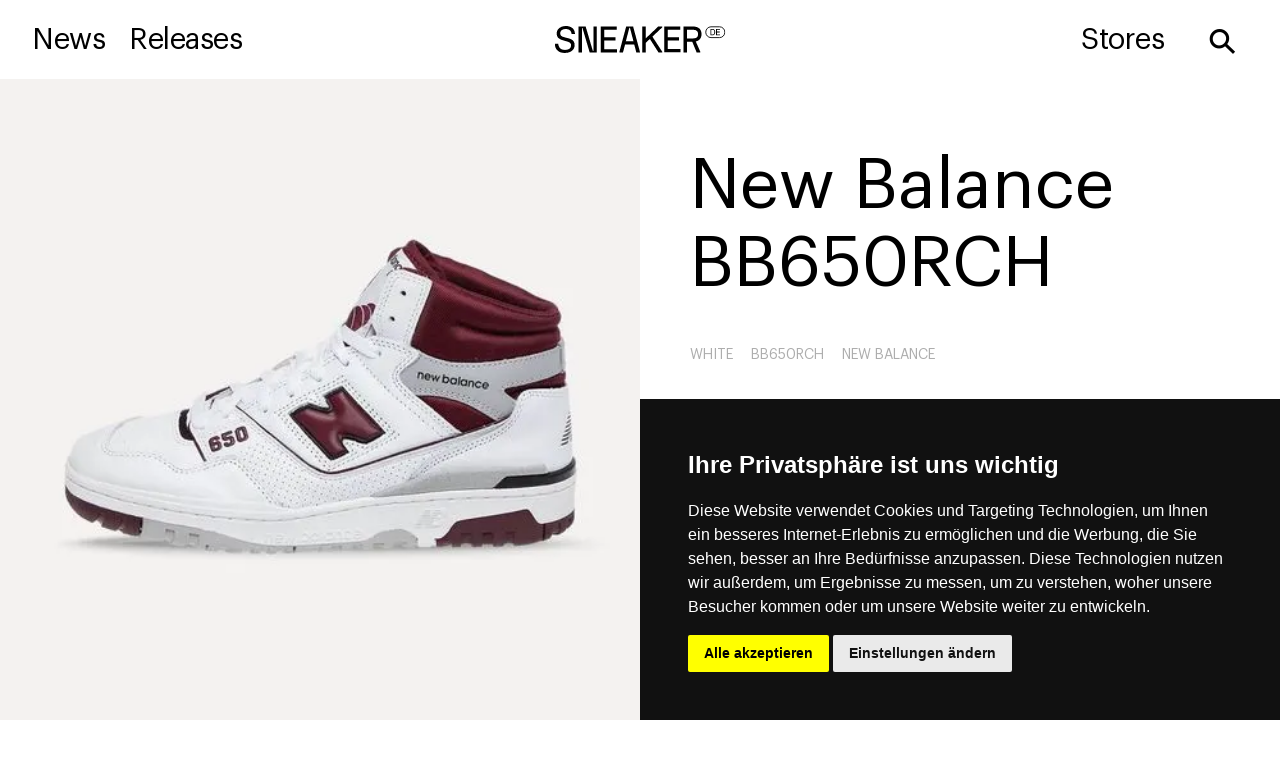

--- FILE ---
content_type: text/html; charset=UTF-8
request_url: https://sneaker.de/releases/new-balance-bb650-rch-white-bb650rch
body_size: 9782
content:
<!DOCTYPE html>
<html data-wf-page="667322e8f897ff5b88bbeffc" data-wf-site="667322e8f897ff5b88bbef22" lang="de-DE"><head><meta charset="utf-8">
<meta content="width=device-width, initial-scale=1" name="viewport">
    <meta name="description" content="Finde alle Infos über den New Balance BB650RCH Release | Offizielle Produkt-Details, Preise und Store-Links - Erhältlich ab 159€">
    <script type="application/ld+json">{"@context":"https:\/\/schema.org\/","@type":"Product","name":"New Balance BB650RCH","image":"https:\/\/sneaker-releases.de\/wp-content\/uploads\/2024\/06\/667322e8f897ff5b88bc565c_new-balance-bb650-rch-white-bb650rch.webp","description":"Finde alle Infos \u00fcber den New Balance BB650RCH Release | Offizielle Produkt-Details, Preise und Store-Links - Erh\u00e4ltlich ab 159\u20ac","brand":{"@type":"Brand","name":"New Balance"},"offers":{"@type":"AggregateOffer","priceCurrency":"EUR","lowPrice":"159","highPrice":"159","price":"159","offerCount":1,"availability":"https:\/\/schema.org\/InStock","url":"https:\/\/sneaker.de\/releases\/new-balance-bb650-rch-white-bb650rch\/"},"color":"White","model":"BB650RCH","releaseDate":"2023-08-01"}</script>
<link href="https://fonts.googleapis.com" rel="preconnect">
<link href="https://fonts.gstatic.com" rel="preconnect" crossorigin="anonymous">
<script src="https://ajax.googleapis.com/ajax/libs/webfont/1.6.26/webfont.js" type="text/javascript"></script>
<script type="text/javascript">WebFont.load({google:{families:["Oswald:200,300,400,500,600,700","PT Serif:400,400italic,700,700italic"]}});</script>
<script type="text/javascript">!function(o,c){var n=c.documentElement,t=" w-mod-";n.className+=t+"js",("ontouchstart"in o||o.DocumentTouch&&c instanceof DocumentTouch)&&(n.className+=t+"touch")}(window,document);</script>
<link href="https://sneaker-releases.de/wp-content/themes/sneakerde-theme/assets/images/favicon.png?v=1718846485" rel="shortcut icon" type="image/x-icon">
<link href="https://sneaker-releases.de/wp-content/themes/sneakerde-theme/assets/images/webclip.png?v=1718846485" rel="apple-touch-icon">
<style>
/* Your existing styles here */
</style>
<script type="text/javascript" src="https://www.cookieconsent.com/releases/3.1.0/cookie-consent.js"></script>
<script type="text/javascript">
document.addEventListener('DOMContentLoaded', function () {
  cookieconsent.run({"notice_banner_type":"simple","consent_type":"express","palette":"dark","language":"de","website_name":"sneaker.de","change_preferences_selector":"#open-cookie-settings","cookies_policy_url":"https://sneaker.de/datenschutz"});
});
</script>

<!-- Google tag (gtag.js) for both GA4 and Universal Analytics -->
<script type="text/plain" cookie-consent="tracking" async src="https://www.googletagmanager.com/gtag/js?id=G-3D17KX9H35"></script>
<script type="text/plain" cookie-consent="tracking">
  window.dataLayer = window.dataLayer || [];
  function gtag(){dataLayer.push(arguments);}
  gtag('js', new Date());
  gtag('config', 'G-3D17KX9H35');
  gtag('config', 'UA-63691534-1', { 'anonymize_ip': true });
  gtag('config', 'UA-190917002-2', { 'anonymize_ip': true });
</script>
<title>New Balance BB650RCH &#8211; SNEAKER.DE</title>
<meta name='robots' content='max-image-preview:large' />
	<style>img:is([sizes="auto" i], [sizes^="auto," i]) { contain-intrinsic-size: 3000px 1500px }</style>
	

<link rel="canonical" href="https://sneaker.de/releases/new-balance-bb650-rch-white-bb650rch/" />
<link rel="alternate" hreflang="en" href="https://sneaker.de/en/releases/new-balance-bb650-rch-white-bb650rch/" />
<link rel="alternate" hreflang="de" href="https://sneaker.de/releases/new-balance-bb650-rch-white-bb650rch/" />
<link rel="alternate" hreflang="x-default" href="https://sneaker.de/releases/new-balance-bb650-rch-white-bb650rch/" />
<script>
window._wpemojiSettings = {"baseUrl":"https:\/\/s.w.org\/images\/core\/emoji\/16.0.1\/72x72\/","ext":".png","svgUrl":"https:\/\/s.w.org\/images\/core\/emoji\/16.0.1\/svg\/","svgExt":".svg","source":{"concatemoji":"https:\/\/sneaker-releases.de\/wp-includes\/js\/wp-emoji-release.min.js?ver=6.8.3"}};
/*! This file is auto-generated */
!function(s,n){var o,i,e;function c(e){try{var t={supportTests:e,timestamp:(new Date).valueOf()};sessionStorage.setItem(o,JSON.stringify(t))}catch(e){}}function p(e,t,n){e.clearRect(0,0,e.canvas.width,e.canvas.height),e.fillText(t,0,0);var t=new Uint32Array(e.getImageData(0,0,e.canvas.width,e.canvas.height).data),a=(e.clearRect(0,0,e.canvas.width,e.canvas.height),e.fillText(n,0,0),new Uint32Array(e.getImageData(0,0,e.canvas.width,e.canvas.height).data));return t.every(function(e,t){return e===a[t]})}function u(e,t){e.clearRect(0,0,e.canvas.width,e.canvas.height),e.fillText(t,0,0);for(var n=e.getImageData(16,16,1,1),a=0;a<n.data.length;a++)if(0!==n.data[a])return!1;return!0}function f(e,t,n,a){switch(t){case"flag":return n(e,"\ud83c\udff3\ufe0f\u200d\u26a7\ufe0f","\ud83c\udff3\ufe0f\u200b\u26a7\ufe0f")?!1:!n(e,"\ud83c\udde8\ud83c\uddf6","\ud83c\udde8\u200b\ud83c\uddf6")&&!n(e,"\ud83c\udff4\udb40\udc67\udb40\udc62\udb40\udc65\udb40\udc6e\udb40\udc67\udb40\udc7f","\ud83c\udff4\u200b\udb40\udc67\u200b\udb40\udc62\u200b\udb40\udc65\u200b\udb40\udc6e\u200b\udb40\udc67\u200b\udb40\udc7f");case"emoji":return!a(e,"\ud83e\udedf")}return!1}function g(e,t,n,a){var r="undefined"!=typeof WorkerGlobalScope&&self instanceof WorkerGlobalScope?new OffscreenCanvas(300,150):s.createElement("canvas"),o=r.getContext("2d",{willReadFrequently:!0}),i=(o.textBaseline="top",o.font="600 32px Arial",{});return e.forEach(function(e){i[e]=t(o,e,n,a)}),i}function t(e){var t=s.createElement("script");t.src=e,t.defer=!0,s.head.appendChild(t)}"undefined"!=typeof Promise&&(o="wpEmojiSettingsSupports",i=["flag","emoji"],n.supports={everything:!0,everythingExceptFlag:!0},e=new Promise(function(e){s.addEventListener("DOMContentLoaded",e,{once:!0})}),new Promise(function(t){var n=function(){try{var e=JSON.parse(sessionStorage.getItem(o));if("object"==typeof e&&"number"==typeof e.timestamp&&(new Date).valueOf()<e.timestamp+604800&&"object"==typeof e.supportTests)return e.supportTests}catch(e){}return null}();if(!n){if("undefined"!=typeof Worker&&"undefined"!=typeof OffscreenCanvas&&"undefined"!=typeof URL&&URL.createObjectURL&&"undefined"!=typeof Blob)try{var e="postMessage("+g.toString()+"("+[JSON.stringify(i),f.toString(),p.toString(),u.toString()].join(",")+"));",a=new Blob([e],{type:"text/javascript"}),r=new Worker(URL.createObjectURL(a),{name:"wpTestEmojiSupports"});return void(r.onmessage=function(e){c(n=e.data),r.terminate(),t(n)})}catch(e){}c(n=g(i,f,p,u))}t(n)}).then(function(e){for(var t in e)n.supports[t]=e[t],n.supports.everything=n.supports.everything&&n.supports[t],"flag"!==t&&(n.supports.everythingExceptFlag=n.supports.everythingExceptFlag&&n.supports[t]);n.supports.everythingExceptFlag=n.supports.everythingExceptFlag&&!n.supports.flag,n.DOMReady=!1,n.readyCallback=function(){n.DOMReady=!0}}).then(function(){return e}).then(function(){var e;n.supports.everything||(n.readyCallback(),(e=n.source||{}).concatemoji?t(e.concatemoji):e.wpemoji&&e.twemoji&&(t(e.twemoji),t(e.wpemoji)))}))}((window,document),window._wpemojiSettings);
</script>

<!-- No Concat CSS wp-emoji-styles => Maybe Not Static File  -->

<!-- No Concat CSS wp-block-library-theme => Maybe Not Static File  -->

<!-- No Concat CSS classic-theme-styles => Maybe Not Static File  -->

<!-- No Concat CSS global-styles => Maybe Not Static File  -->
<link data-handles='normalize,components,sneaker-de-119d3654062921538f55fa09452a,wp-block-library,jetpack-layout-grid,udesly-common,taxopress-frontend-css' rel='stylesheet' id='all-css-87171a46f3eb3155099c45b9ef4bf5ab' href='https://sneaker-releases.de/_static/??-eJydT0lywjAQ/[base64]/DV7ZUelN4r+QuBuKOv' type='text/css' media='all' />
<link data-handles='cms-navigation-style-base,cms-navigation-style' rel='stylesheet' id='screen-css-4eed1ff687b3e410343f6e54768ab3e2' href='https://sneaker-releases.de/_static/??-eJzTLy/QTc7PK0nNK9EvyClNz8wr1i8vyM3RTc4t1s1LLNMvSi3WTy4GYgg/Mz2xJDM/TzcpsThVDyiuo0+eASC99rm2huYm5kZGhubmBgDjeDHS' type='text/css' media='screen' />
<style id='wp-emoji-styles-inline-css'>

	img.wp-smiley, img.emoji {
		display: inline !important;
		border: none !important;
		box-shadow: none !important;
		height: 1em !important;
		width: 1em !important;
		margin: 0 0.07em !important;
		vertical-align: -0.1em !important;
		background: none !important;
		padding: 0 !important;
	}
</style>
<style id='wp-block-library-theme-inline-css'>
.wp-block-audio :where(figcaption){color:#555;font-size:13px;text-align:center}.is-dark-theme .wp-block-audio :where(figcaption){color:#ffffffa6}.wp-block-audio{margin:0 0 1em}.wp-block-code{border:1px solid #ccc;border-radius:4px;font-family:Menlo,Consolas,monaco,monospace;padding:.8em 1em}.wp-block-embed :where(figcaption){color:#555;font-size:13px;text-align:center}.is-dark-theme .wp-block-embed :where(figcaption){color:#ffffffa6}.wp-block-embed{margin:0 0 1em}.blocks-gallery-caption{color:#555;font-size:13px;text-align:center}.is-dark-theme .blocks-gallery-caption{color:#ffffffa6}:root :where(.wp-block-image figcaption){color:#555;font-size:13px;text-align:center}.is-dark-theme :root :where(.wp-block-image figcaption){color:#ffffffa6}.wp-block-image{margin:0 0 1em}.wp-block-pullquote{border-bottom:4px solid;border-top:4px solid;color:currentColor;margin-bottom:1.75em}.wp-block-pullquote cite,.wp-block-pullquote footer,.wp-block-pullquote__citation{color:currentColor;font-size:.8125em;font-style:normal;text-transform:uppercase}.wp-block-quote{border-left:.25em solid;margin:0 0 1.75em;padding-left:1em}.wp-block-quote cite,.wp-block-quote footer{color:currentColor;font-size:.8125em;font-style:normal;position:relative}.wp-block-quote:where(.has-text-align-right){border-left:none;border-right:.25em solid;padding-left:0;padding-right:1em}.wp-block-quote:where(.has-text-align-center){border:none;padding-left:0}.wp-block-quote.is-large,.wp-block-quote.is-style-large,.wp-block-quote:where(.is-style-plain){border:none}.wp-block-search .wp-block-search__label{font-weight:700}.wp-block-search__button{border:1px solid #ccc;padding:.375em .625em}:where(.wp-block-group.has-background){padding:1.25em 2.375em}.wp-block-separator.has-css-opacity{opacity:.4}.wp-block-separator{border:none;border-bottom:2px solid;margin-left:auto;margin-right:auto}.wp-block-separator.has-alpha-channel-opacity{opacity:1}.wp-block-separator:not(.is-style-wide):not(.is-style-dots){width:100px}.wp-block-separator.has-background:not(.is-style-dots){border-bottom:none;height:1px}.wp-block-separator.has-background:not(.is-style-wide):not(.is-style-dots){height:2px}.wp-block-table{margin:0 0 1em}.wp-block-table td,.wp-block-table th{word-break:normal}.wp-block-table :where(figcaption){color:#555;font-size:13px;text-align:center}.is-dark-theme .wp-block-table :where(figcaption){color:#ffffffa6}.wp-block-video :where(figcaption){color:#555;font-size:13px;text-align:center}.is-dark-theme .wp-block-video :where(figcaption){color:#ffffffa6}.wp-block-video{margin:0 0 1em}:root :where(.wp-block-template-part.has-background){margin-bottom:0;margin-top:0;padding:1.25em 2.375em}
</style>
<style id='classic-theme-styles-inline-css'>
/*! This file is auto-generated */
.wp-block-button__link{color:#fff;background-color:#32373c;border-radius:9999px;box-shadow:none;text-decoration:none;padding:calc(.667em + 2px) calc(1.333em + 2px);font-size:1.125em}.wp-block-file__button{background:#32373c;color:#fff;text-decoration:none}
</style>
<style id='global-styles-inline-css'>
:root{--wp--preset--aspect-ratio--square: 1;--wp--preset--aspect-ratio--4-3: 4/3;--wp--preset--aspect-ratio--3-4: 3/4;--wp--preset--aspect-ratio--3-2: 3/2;--wp--preset--aspect-ratio--2-3: 2/3;--wp--preset--aspect-ratio--16-9: 16/9;--wp--preset--aspect-ratio--9-16: 9/16;--wp--preset--color--black: #000000;--wp--preset--color--cyan-bluish-gray: #abb8c3;--wp--preset--color--white: #ffffff;--wp--preset--color--pale-pink: #f78da7;--wp--preset--color--vivid-red: #cf2e2e;--wp--preset--color--luminous-vivid-orange: #ff6900;--wp--preset--color--luminous-vivid-amber: #fcb900;--wp--preset--color--light-green-cyan: #7bdcb5;--wp--preset--color--vivid-green-cyan: #00d084;--wp--preset--color--pale-cyan-blue: #8ed1fc;--wp--preset--color--vivid-cyan-blue: #0693e3;--wp--preset--color--vivid-purple: #9b51e0;--wp--preset--gradient--vivid-cyan-blue-to-vivid-purple: linear-gradient(135deg,rgba(6,147,227,1) 0%,rgb(155,81,224) 100%);--wp--preset--gradient--light-green-cyan-to-vivid-green-cyan: linear-gradient(135deg,rgb(122,220,180) 0%,rgb(0,208,130) 100%);--wp--preset--gradient--luminous-vivid-amber-to-luminous-vivid-orange: linear-gradient(135deg,rgba(252,185,0,1) 0%,rgba(255,105,0,1) 100%);--wp--preset--gradient--luminous-vivid-orange-to-vivid-red: linear-gradient(135deg,rgba(255,105,0,1) 0%,rgb(207,46,46) 100%);--wp--preset--gradient--very-light-gray-to-cyan-bluish-gray: linear-gradient(135deg,rgb(238,238,238) 0%,rgb(169,184,195) 100%);--wp--preset--gradient--cool-to-warm-spectrum: linear-gradient(135deg,rgb(74,234,220) 0%,rgb(151,120,209) 20%,rgb(207,42,186) 40%,rgb(238,44,130) 60%,rgb(251,105,98) 80%,rgb(254,248,76) 100%);--wp--preset--gradient--blush-light-purple: linear-gradient(135deg,rgb(255,206,236) 0%,rgb(152,150,240) 100%);--wp--preset--gradient--blush-bordeaux: linear-gradient(135deg,rgb(254,205,165) 0%,rgb(254,45,45) 50%,rgb(107,0,62) 100%);--wp--preset--gradient--luminous-dusk: linear-gradient(135deg,rgb(255,203,112) 0%,rgb(199,81,192) 50%,rgb(65,88,208) 100%);--wp--preset--gradient--pale-ocean: linear-gradient(135deg,rgb(255,245,203) 0%,rgb(182,227,212) 50%,rgb(51,167,181) 100%);--wp--preset--gradient--electric-grass: linear-gradient(135deg,rgb(202,248,128) 0%,rgb(113,206,126) 100%);--wp--preset--gradient--midnight: linear-gradient(135deg,rgb(2,3,129) 0%,rgb(40,116,252) 100%);--wp--preset--font-size--small: 13px;--wp--preset--font-size--medium: 20px;--wp--preset--font-size--large: 36px;--wp--preset--font-size--x-large: 42px;--wp--preset--spacing--20: 0.44rem;--wp--preset--spacing--30: 0.67rem;--wp--preset--spacing--40: 1rem;--wp--preset--spacing--50: 1.5rem;--wp--preset--spacing--60: 2.25rem;--wp--preset--spacing--70: 3.38rem;--wp--preset--spacing--80: 5.06rem;--wp--preset--shadow--natural: 6px 6px 9px rgba(0, 0, 0, 0.2);--wp--preset--shadow--deep: 12px 12px 50px rgba(0, 0, 0, 0.4);--wp--preset--shadow--sharp: 6px 6px 0px rgba(0, 0, 0, 0.2);--wp--preset--shadow--outlined: 6px 6px 0px -3px rgba(255, 255, 255, 1), 6px 6px rgba(0, 0, 0, 1);--wp--preset--shadow--crisp: 6px 6px 0px rgba(0, 0, 0, 1);}:where(.is-layout-flex){gap: 0.5em;}:where(.is-layout-grid){gap: 0.5em;}body .is-layout-flex{display: flex;}.is-layout-flex{flex-wrap: wrap;align-items: center;}.is-layout-flex > :is(*, div){margin: 0;}body .is-layout-grid{display: grid;}.is-layout-grid > :is(*, div){margin: 0;}:where(.wp-block-columns.is-layout-flex){gap: 2em;}:where(.wp-block-columns.is-layout-grid){gap: 2em;}:where(.wp-block-post-template.is-layout-flex){gap: 1.25em;}:where(.wp-block-post-template.is-layout-grid){gap: 1.25em;}.has-black-color{color: var(--wp--preset--color--black) !important;}.has-cyan-bluish-gray-color{color: var(--wp--preset--color--cyan-bluish-gray) !important;}.has-white-color{color: var(--wp--preset--color--white) !important;}.has-pale-pink-color{color: var(--wp--preset--color--pale-pink) !important;}.has-vivid-red-color{color: var(--wp--preset--color--vivid-red) !important;}.has-luminous-vivid-orange-color{color: var(--wp--preset--color--luminous-vivid-orange) !important;}.has-luminous-vivid-amber-color{color: var(--wp--preset--color--luminous-vivid-amber) !important;}.has-light-green-cyan-color{color: var(--wp--preset--color--light-green-cyan) !important;}.has-vivid-green-cyan-color{color: var(--wp--preset--color--vivid-green-cyan) !important;}.has-pale-cyan-blue-color{color: var(--wp--preset--color--pale-cyan-blue) !important;}.has-vivid-cyan-blue-color{color: var(--wp--preset--color--vivid-cyan-blue) !important;}.has-vivid-purple-color{color: var(--wp--preset--color--vivid-purple) !important;}.has-black-background-color{background-color: var(--wp--preset--color--black) !important;}.has-cyan-bluish-gray-background-color{background-color: var(--wp--preset--color--cyan-bluish-gray) !important;}.has-white-background-color{background-color: var(--wp--preset--color--white) !important;}.has-pale-pink-background-color{background-color: var(--wp--preset--color--pale-pink) !important;}.has-vivid-red-background-color{background-color: var(--wp--preset--color--vivid-red) !important;}.has-luminous-vivid-orange-background-color{background-color: var(--wp--preset--color--luminous-vivid-orange) !important;}.has-luminous-vivid-amber-background-color{background-color: var(--wp--preset--color--luminous-vivid-amber) !important;}.has-light-green-cyan-background-color{background-color: var(--wp--preset--color--light-green-cyan) !important;}.has-vivid-green-cyan-background-color{background-color: var(--wp--preset--color--vivid-green-cyan) !important;}.has-pale-cyan-blue-background-color{background-color: var(--wp--preset--color--pale-cyan-blue) !important;}.has-vivid-cyan-blue-background-color{background-color: var(--wp--preset--color--vivid-cyan-blue) !important;}.has-vivid-purple-background-color{background-color: var(--wp--preset--color--vivid-purple) !important;}.has-black-border-color{border-color: var(--wp--preset--color--black) !important;}.has-cyan-bluish-gray-border-color{border-color: var(--wp--preset--color--cyan-bluish-gray) !important;}.has-white-border-color{border-color: var(--wp--preset--color--white) !important;}.has-pale-pink-border-color{border-color: var(--wp--preset--color--pale-pink) !important;}.has-vivid-red-border-color{border-color: var(--wp--preset--color--vivid-red) !important;}.has-luminous-vivid-orange-border-color{border-color: var(--wp--preset--color--luminous-vivid-orange) !important;}.has-luminous-vivid-amber-border-color{border-color: var(--wp--preset--color--luminous-vivid-amber) !important;}.has-light-green-cyan-border-color{border-color: var(--wp--preset--color--light-green-cyan) !important;}.has-vivid-green-cyan-border-color{border-color: var(--wp--preset--color--vivid-green-cyan) !important;}.has-pale-cyan-blue-border-color{border-color: var(--wp--preset--color--pale-cyan-blue) !important;}.has-vivid-cyan-blue-border-color{border-color: var(--wp--preset--color--vivid-cyan-blue) !important;}.has-vivid-purple-border-color{border-color: var(--wp--preset--color--vivid-purple) !important;}.has-vivid-cyan-blue-to-vivid-purple-gradient-background{background: var(--wp--preset--gradient--vivid-cyan-blue-to-vivid-purple) !important;}.has-light-green-cyan-to-vivid-green-cyan-gradient-background{background: var(--wp--preset--gradient--light-green-cyan-to-vivid-green-cyan) !important;}.has-luminous-vivid-amber-to-luminous-vivid-orange-gradient-background{background: var(--wp--preset--gradient--luminous-vivid-amber-to-luminous-vivid-orange) !important;}.has-luminous-vivid-orange-to-vivid-red-gradient-background{background: var(--wp--preset--gradient--luminous-vivid-orange-to-vivid-red) !important;}.has-very-light-gray-to-cyan-bluish-gray-gradient-background{background: var(--wp--preset--gradient--very-light-gray-to-cyan-bluish-gray) !important;}.has-cool-to-warm-spectrum-gradient-background{background: var(--wp--preset--gradient--cool-to-warm-spectrum) !important;}.has-blush-light-purple-gradient-background{background: var(--wp--preset--gradient--blush-light-purple) !important;}.has-blush-bordeaux-gradient-background{background: var(--wp--preset--gradient--blush-bordeaux) !important;}.has-luminous-dusk-gradient-background{background: var(--wp--preset--gradient--luminous-dusk) !important;}.has-pale-ocean-gradient-background{background: var(--wp--preset--gradient--pale-ocean) !important;}.has-electric-grass-gradient-background{background: var(--wp--preset--gradient--electric-grass) !important;}.has-midnight-gradient-background{background: var(--wp--preset--gradient--midnight) !important;}.has-small-font-size{font-size: var(--wp--preset--font-size--small) !important;}.has-medium-font-size{font-size: var(--wp--preset--font-size--medium) !important;}.has-large-font-size{font-size: var(--wp--preset--font-size--large) !important;}.has-x-large-font-size{font-size: var(--wp--preset--font-size--x-large) !important;}
:where(.wp-block-post-template.is-layout-flex){gap: 1.25em;}:where(.wp-block-post-template.is-layout-grid){gap: 1.25em;}
:where(.wp-block-columns.is-layout-flex){gap: 2em;}:where(.wp-block-columns.is-layout-grid){gap: 2em;}
:root :where(.wp-block-pullquote){font-size: 1.5em;line-height: 1.6;}
</style>

<!-- No Concat JS jquery-core => Excluded option -->
<script src="https://sneaker-releases.de/wp-includes/js/jquery/jquery.min.js?ver=3.7.1" id="jquery-core-js"></script>
<script id="wpml-cookie-js-extra">
var wpml_cookies = {"wp-wpml_current_language":{"value":"de","expires":1,"path":"\/"}};
var wpml_cookies = {"wp-wpml_current_language":{"value":"de","expires":1,"path":"\/"}};
</script>
<script data-handles='jquery-migrate,wpml-cookie,taxopress-frontend-js'  type='text/javascript' src='https://sneaker-releases.de/_static/??-eJx1jOEKwjAMhF/ILgjasR/is5Qulsykq02K+PZ2Tn8KgTvuLh88i6Mcuc2osPR7NKyvrzihVIPhIJSHRQ/Qx3HNhtmgcEuUFZQMS0VVJ42NmHJqgV0Uhboj47reqVsOW5XQ7cF/oBRGZyEpBFU0hVv9bOaN9vP9/SqX4+ink59Gf34DVRVLKg=='></script>
<link rel="https://api.w.org/" href="https://sneaker-releases.de/wp-json/" /><link rel="alternate" title="JSON" type="application/json" href="https://sneaker-releases.de/wp-json/wp/v2/releases/10759" /><link rel="EditURI" type="application/rsd+xml" title="RSD" href="https://sneaker-releases.de/xmlrpc.php?rsd" />
<meta name="generator" content="WordPress 6.8.3" />
<link rel='shortlink' href='https://sneaker-releases.de/?p=10759' />
<link rel="alternate" title="oEmbed (JSON)" type="application/json+oembed" href="https://sneaker-releases.de/wp-json/oembed/1.0/embed?url=https%3A%2F%2Fsneaker-releases.de%2Freleases%2Fnew-balance-bb650-rch-white-bb650rch%2F" />
<link rel="alternate" title="oEmbed (XML)" type="text/xml+oembed" href="https://sneaker-releases.de/wp-json/oembed/1.0/embed?url=https%3A%2F%2Fsneaker-releases.de%2Freleases%2Fnew-balance-bb650-rch-white-bb650rch%2F&#038;format=xml" />
<meta name="generator" content="WPML ver:4.8.6 stt:1,3;" />

<!-- SR Minimal OG Image -->
<meta property="og:type" content="product" />
<meta property="og:title" content="New Balance BB650RCH" />
<meta property="og:image" content="https://sneaker-releases.de/wp-content/uploads/2024/06/667322e8f897ff5b88bc565c_new-balance-bb650-rch-white-bb650rch.webp" />
<!-- /SR Minimal OG Image -->
  <style>
    .social-nudge{
      position: fixed;
      right: 16px;
      top: 38%;
      bottom: auto;

      display: none;
      align-items: center;
      gap: 8px;
      padding: 8px 10px;
      border: 1px solid rgba(0,0,0,.12);
      background: rgba(255,255,255,.92);
      backdrop-filter: blur(6px);
      border-radius: 999px;
      z-index: 9999;

      opacity: 0;
      transform: translateX(10px);
      transition: opacity .25s ease, transform .25s ease;
    }

    .social-nudge.is-visible{
      opacity: 1;
      transform: translateX(0);
    }

    .social-nudge__link{
      display: inline-flex;
      align-items: baseline;
      gap: 8px;
      text-decoration: none;
      white-space: nowrap;
    }

    .social-nudge__cta{ font-size: 11px; letter-spacing: .02em; opacity: .55; }
    .social-nudge__brand{ font-size: 13px; letter-spacing: .02em; }

    .social-nudge__close{
      border: 0;
      background: transparent;
      font-size: 16px;
      line-height: 1;
      cursor: pointer;
      opacity: .55;
      padding: 0 2px;
    }
    .social-nudge__close:hover{ opacity: .9; }

    @media (max-width: 768px){
      .social-nudge{
        top: auto !important;
        bottom: calc(18px + env(safe-area-inset-bottom)) !important;
        right: calc(14px + env(safe-area-inset-right)) !important;
        left: auto !important;
      }
      .social-nudge__cta{ display: none; }
    }
  </style>
  <link rel="icon" href="https://sneaker-releases.de/wp-content/uploads/2024/08/cropped-favicon_sneaker_bigpng-32x32.png" sizes="32x32" />
<link rel="icon" href="https://sneaker-releases.de/wp-content/uploads/2024/08/cropped-favicon_sneaker_bigpng-192x192.png" sizes="192x192" />
<link rel="apple-touch-icon" href="https://sneaker-releases.de/wp-content/uploads/2024/08/cropped-favicon_sneaker_bigpng-180x180.png" />
<meta name="msapplication-TileImage" content="https://sneaker-releases.de/wp-content/uploads/2024/08/cropped-favicon_sneaker_bigpng-270x270.png" />
<style id="yellow-pencil">
/*
	The following CSS codes are created by the YellowPencil plugin.
	https://yellowpencil.waspthemes.com/
*/
#wf-form-Filter-5 > label:nth-child(1){display:none;}#wf-form-Filter-5 input[type=email]{display:none;}
</style></head>
<body class="wp-singular releases-template-default single single-releases postid-10759 wp-embed-responsive wp-theme-sneakerde-theme non-logged-in">
     
<div data-collapse="medium" data-animation="default" data-duration="400" data-easing="ease" data-easing2="ease" role="banner" class="navbar underpage w-nav">
  <div class="navigation-split">
    <div class="menu-button-2 w-nav-button"><img src="https://sneaker-releases.de/wp-content/themes/sneakerde-theme/assets/images/menu.svg?v=1718846485" loading="lazy" width="51" alt="Menu" class="image-11"></div>
    <div class="navigation-side align-left">
      <nav role="navigation" class="nav-menu-base w-nav-menu">
        <a href="https://sneaker.de/news" class="navigation-link-text w-nav-link">News</a>
        <a href="https://sneaker.de/releases" class="navigation-link-text *2 w-nav-link">Releases</a>
      </nav>
    </div>
    <a href="https://sneaker.de" class="brand-centre w-nav-brand"><img src="https://sneaker-releases.de/wp-content/themes/sneakerde-theme/assets/images/sneaker_de.svg?v=1718846485" loading="lazy" width="171" alt=""></a>
    <div class="navigation-side right">
      <nav role="navigation" class="nav-menu-base w-nav-menu">
        <a href="https://sneaker.de/news" class="nav-link-mobile w-nav-link">News</a>
        <a href="https://sneaker.de/releases" class="nav-link-mobile *2 w-nav-link">Releases</a>
        <a href="https://sneaker.de/stores" class="navigation-link-text *3 w-nav-link">Stores</a>
      </nav>
      <div data-w-id="e2d0fc31-fea6-fdfb-d874-d41a1c463cdd" class="nav-link-search rotate">⚲</div>
    </div>
    <form action="https://sneaker.de/search" class="search-4 w-form" method="get" role="search">
      <input class="search-input-open w-input" autofocus="true" maxlength="256" name="query" placeholder="Search…" type="search" id="search" required="">
      <div data-w-id="e2d0fc31-fea6-fdfb-d874-d41a1c463ce1" class="close-button">
        <div class="text-block">✕</div>
      </div>
      <input type="submit" class="search-button-3 w-button" value="Search">
    </form>
  </div>
</div>
<form action="https://sneaker.de/search" class="search-home w-form" method="get" role="search">
  <input class="search-input-open w-input" autofocus="true" maxlength="256" name="query" placeholder="Search…" type="search" id="search" required="">
  <div data-w-id="a67a847b-ee6e-b759-326e-ad9d6cdd3835" class="close-button">
    <div class="text-block">✕</div>
  </div>
  <input type="submit" class="search-button-3 w-button" value="Search">
</form>
  <div class="sneaker-product">
    <div class="sneaker-info">
      <h1 class="heading-3 product">New Balance BB650RCH</h1>
      <h2 class="tertiary-text">White</h2>
      <h3 class="tertiary-text">BB650RCH</h3>
      <h3 class="tertiary-text">New Balance</h3>
      <div class="div-block-19">
        <h3 class="eurozeichen">€</h3>
        <h3 class="preis">159</h3>
        <h3 class="heading-4 dot">-</h3>
        <h3 class="heading-4">AUG 2023</h3>
      </div>
      <div class="w-richtext"></div>
      <div class="h3 detail">⬤ Available at </div>
      <div class="separator" sym="true">
        <div class="separator-container">
          <div class="line-color"></div>
        </div>
      </div>
                      <div class="store-list w-dyn-list" udy-collection="store">
        <div class="empty-state w-dyn-empty"></div>      </div>
       
<div class="store-list w-dyn-list" udy-collection="shoplinks">
      <div role="list" class="collection-list-2 w-dyn-items">
              <div role="listitem" class="store-item w-dyn-item">
          <a
            href="https://go.sneaker.de/hhv-newbalance"
            class="store-link w-inline-block"
            target="_blank"
            rel="noopener noreferrer nofollow"
          >
            <div class="store">
                              <img
                  loading="lazy"
                  width="74"
                  src="https://sneaker-releases.de/wp-content/uploads/2024/06/619681e764fa124e930db7c8_61953339655e2991024ee038_hhv.png"
                  srcset="https://sneaker-releases.de/wp-content/uploads/2024/06/619681e764fa124e930db7c8_61953339655e2991024ee038_hhv-300x300.png 300w, https://sneaker-releases.de/wp-content/uploads/2024/06/619681e764fa124e930db7c8_61953339655e2991024ee038_hhv-150x150.png 150w, https://sneaker-releases.de/wp-content/uploads/2024/06/619681e764fa124e930db7c8_61953339655e2991024ee038_hhv-400x400.png 400w, https://sneaker-releases.de/wp-content/uploads/2024/06/619681e764fa124e930db7c8_61953339655e2991024ee038_hhv-200x200.png 200w, https://sneaker-releases.de/wp-content/uploads/2024/06/619681e764fa124e930db7c8_61953339655e2991024ee038_hhv.png 500w"
                  alt="HHV"
                  class="store-logo"
                >
                            <div class="store-name">HHV</div>
            </div>

            <!-- Unicode Text-Variante mit FE0E: kein Emoji -->
            <div class="text-block-7">↗︎</div>
          </a>
        </div>
          </div>
  </div>                  
<div class="secondary-market-list w-dyn-list" udy-collection="secondary-market">
      <div class="empty-state w-dyn-empty"></div>
  </div>
    </div>
    <div class="sneaker">
    <img 
    alt="New Balance BB650RCH White BB650RCH sneaker" 
    loading="eager" 
    src="https://sneaker-releases.de/wp-content/uploads/2024/06/667322e8f897ff5b88bc565c_new-balance-bb650-rch-white-bb650rch.webp" 
    class="product-image" 
    srcset="https://sneaker-releases.de/wp-content/uploads/2024/06/667322e8f897ff5b88bc565c_new-balance-bb650-rch-white-bb650rch-240x300.webp 240w, https://sneaker-releases.de/wp-content/uploads/2024/06/667322e8f897ff5b88bc565c_new-balance-bb650-rch-white-bb650rch.webp 500w"
    data-caption="New Balance BB650RCH"
    data-description="New Balance BB650RCH in White. BB650RCH by New Balance. €159 - AUG 2023"
  >
</div>
  </div>
  <div class="footer-04 underpage">
    <div class="container-2">
      <div class="footer-flex-wrap">
        <div class="footer-block-left"><img src="https://sneaker-releases.de/wp-content/themes/sneakerde-theme/assets/images/sneaker_de_1.svg?v=1718846485" width="180" alt="" class="logo-flat"></div>
        <div class="line-break"></div>
        <div class="footer-block-right">
          <div class="w-layout-grid grid-2">
            <div class="footer-column">
              <a href="https://sneaker.de/news" class="footer-link-dark">News</a>
              <a href="https://sneaker.de/about" class="footer-link-dark">About</a>
            </div>
            <div class="footer-column">
              <a href="https://www.instagram.com/sneakerpunktde/" target="_blank" class="footer-link-dark">Instagram</a>
              <a href="https://www.facebook.com/www.sneaker.de" target="_blank" class="footer-link-dark">Facebook</a>
            </div>
          </div>
        </div>
      </div>
      <div class="footer-bottom-full">
        <div class="footer-wrapper">
          <div class="text-rights">© 2024 SNEAKERᴰᴱ, All rights reserved.</div>
        </div>
        <div class="footer-wrapper">
          <a href="https://sneaker.de/impressum" class="secondary-link-dark">Impressum</a>
          <a href="https://sneaker.de/datenschutz" class="secondary-link-dark">Datenschutz</a>
          <a id="open-cookie-settings" href="javascript:void(0);" class="secondary-link-dark">Cookie-Einstellungen</a>
        </div>
      </div>
    </div>
  </div><script type="text/javascript">var $ = window.jQuery;</script>
<script src="https://sneaker-releases.de/wp-content/themes/sneakerde-theme/assets/js/sneaker-de-119d3654062921538f55fa09452a.js?v=1718846485" type="text/javascript"></script><script type="speculationrules">
{"prefetch":[{"source":"document","where":{"and":[{"href_matches":"\/*"},{"not":{"href_matches":["\/wp-*.php","\/wp-admin\/*","\/wp-content\/uploads\/*","\/wp-content\/*","\/wp-content\/plugins\/*","\/wp-content\/themes\/sneakerde-theme\/*","\/*\\?(.+)"]}},{"not":{"selector_matches":"a[rel~=\"nofollow\"]"}},{"not":{"selector_matches":".no-prefetch, .no-prefetch a"}}]},"eagerness":"conservative"}]}
</script>
<script>
	document.querySelectorAll('form[data-ajax-action="contact"] select[multiple]').forEach( select => {
		select.name = select.name + "[]";
	})
</script>
	
<!-- No Concat CSS core-block-supports-duotone => Maybe Not Static File  -->
<script id="udesly-frontend-js-extra">
var udesly_frontend_options = {"plugins":{"woocommerce":false},"wp":{"ajax_url":"https:\/\/sneaker-releases.de\/wp-admin\/admin-ajax.php","lifespan":86400}};
</script>
<script type="module" src="https://sneaker-releases.de/wp-content/plugins/udesly-wp-app/assets/frontend/js/udesly-frontend-scripts.js?m=1729599311"></script>  <div id="social-nudge" class="social-nudge" aria-hidden="true">
    <a class="social-nudge__link" href="https://www.instagram.com/sneakerpunktde/" target="_blank" rel="noopener me">
      <span class="social-nudge__cta">Follow on</span>
      <span class="social-nudge__brand">Instagram</span>
    </a>
    <button type="button" class="social-nudge__close" aria-label="Close">×</button>
  </div>
    <script>
  (function(){
    // Nur wenn von Google (Referrer)
    var ref = document.referrer || "";
    var fromGoogle = /\/\/(www\.)?google\./i.test(ref);
    if (!fromGoogle) return;

    var el = document.getElementById("social-nudge");
    if (!el) return;

    function isDesktop(){
      return window.matchMedia && window.matchMedia("(min-width: 769px)").matches;
    }

    function isMobile(){
      return window.matchMedia && window.matchMedia("(max-width: 768px)").matches;
    }

    function positionMobile(){
      el.style.top = "auto";
      el.style.bottom = "calc(18px + env(safe-area-inset-bottom))";
      el.style.right = "calc(14px + env(safe-area-inset-right))";
      el.style.left = "auto";
    }

    function positionDesktop(){
      var dateEl = document.querySelector("div.div-block-19 h3.heading-4:last-of-type");
      if (!dateEl) return;

      var storeLink = document.querySelector("a.store-link");
      var pr = 56; // fallback
      if (storeLink) {
        var cs = window.getComputedStyle(storeLink);
        pr = parseFloat(cs.paddingRight) || pr;
      }

      var dateRect = dateEl.getBoundingClientRect();
      var elH = el.offsetHeight || 0;

      var topOffset = -6;
      var rightOffset = 0;

      var topPx = Math.round(dateRect.top + (dateRect.height / 2) - (elH / 2) + topOffset);
      if (topPx < 90) topPx = 90;

      var rightPx = Math.round(pr + rightOffset);

      el.style.bottom = "auto";
      el.style.top = topPx + "px";
      el.style.right = rightPx + "px";
      el.style.left = "auto";
    }

    function positionNudge(){
      if (isMobile()) positionMobile();
      else positionDesktop();
    }

    function showNudge(){
      el.style.display = "flex";
      requestAnimationFrame(function(){
        requestAnimationFrame(function(){
          positionNudge();
          el.classList.add("is-visible");
          el.setAttribute("aria-hidden", "false");
        });
      });
    }

    function hideNudge(){
      el.classList.remove("is-visible");
      setTimeout(function(){
        el.style.display = "none";
        el.setAttribute("aria-hidden", "true");
      }, 220);
    }

    // Nur einmal pro Session
    if (sessionStorage.getItem("igNudgeShown") === "1") return;
    sessionStorage.setItem("igNudgeShown", "1");

    // Close: hide + no more re-shows this session
    var reshowsDisabled = false;
    var closeBtn = el.querySelector(".social-nudge__close");
    if (closeBtn) {
      closeBtn.addEventListener("click", function(){
        reshowsDisabled = true;
        hideNudge();
        try { sessionStorage.setItem("igNudgeShown", "1"); } catch(e) {}
      });
    }

    // Attach scroll handler only after initial show
    function attachScrollHandler(){
      var lastY = window.scrollY || 0;
      var isShown = true;

      var hideBelowY = 420;
      var showAboveY = 260;

      var showTimer = null;

      var maxReshows = 2;
      var reshowCount = 0;

      window.addEventListener("scroll", function(){
        if (!isDesktop()) return;
        if (reshowsDisabled) return;

        var y = window.scrollY || 0;
        var goingDown = y > lastY;

        if (goingDown) {
          if (showTimer) { clearTimeout(showTimer); showTimer = null; }

          if (y > hideBelowY && isShown) {
            isShown = false;
            hideNudge();
          }
        } else {
          if (y < showAboveY && !isShown && reshowCount < maxReshows) {
            if (showTimer) return;

            showTimer = setTimeout(function(){
              showTimer = null;

              var y2 = window.scrollY || 0;
              if (y2 < showAboveY && !isShown && reshowCount < maxReshows) {
                reshowCount += 1;
                isShown = true;
                showNudge();
              }
            }, 220);

          } else {
            if (showTimer) { clearTimeout(showTimer); showTimer = null; }
          }
        }

        lastY = y;
      }, { passive: true });
    }

    // Resize: reposition if visible
    var resizeTimer;
    window.addEventListener("resize", function(){
      clearTimeout(resizeTimer);
      resizeTimer = setTimeout(function(){
        if (el.style.display === "flex") positionNudge();
      }, 150);
    });

    // Initial show + then attach scroll logic
    setTimeout(function(){
      showNudge();
      attachScrollHandler();
    }, 1200);

  })();
  </script>
      </body>
</html>
 

--- FILE ---
content_type: text/css;charset=UTF-8
request_url: https://sneaker-releases.de/_static/??-eJydT0lywjAQ/FDEYGOJ6JDiLUIaOypGS2nkopzXRyzmAhySY08v0w3nLGyKFWOF+o0BGTiiOWFxKK4HMMxYGSwzxFSCIf+Dm4Y+4E9em0JOsWn5H+Y7JRrXddrtlBy2qtd9J3efo5Sj2epB9uaR7KOl2eHN7DxXOFKyJ0H+WExZgOtCuAk+PnXJNE8+MpBZ0lzFVLy7q98pL39oEY0xOa+lx3JVuXV6SO9fsQ+Z2mgz8Uv7Ci4Bh/DV7ZUelN4r+QuBuKOv
body_size: 64178
content:
/*! normalize.css v3.0.3 | MIT License | github.com/necolas/normalize.css */
/**
 * 1. Set default font family to sans-serif.
 * 2. Prevent iOS and IE text size adjust after device orientation change,
 *    without disabling user zoom.
 */
html {
  font-family: sans-serif;
  /* 1 */
  -ms-text-size-adjust: 100%;
  /* 2 */
  -webkit-text-size-adjust: 100%;
  /* 2 */
}
/**
 * Remove default margin.
 */
body {
  margin: 0;
}
/* HTML5 display definitions
   ========================================================================== */
/**
 * Correct `block` display not defined for any HTML5 element in IE 8/9.
 * Correct `block` display not defined for `details` or `summary` in IE 10/11
 * and Firefox.
 * Correct `block` display not defined for `main` in IE 11.
 */
article,
aside,
details,
figcaption,
figure,
footer,
header,
hgroup,
main,
menu,
nav,
section,
summary {
  display: block;
}
/**
 * 1. Correct `inline-block` display not defined in IE 8/9.
 * 2. Normalize vertical alignment of `progress` in Chrome, Firefox, and Opera.
 */
audio,
canvas,
progress,
video {
  display: inline-block;
  /* 1 */
  vertical-align: baseline;
  /* 2 */
}
/**
 * Prevent modern browsers from displaying `audio` without controls.
 * Remove excess height in iOS 5 devices.
 */
audio:not([controls]) {
  display: none;
  height: 0;
}
/**
 * Address `[hidden]` styling not present in IE 8/9/10.
 * Hide the `template` element in IE 8/9/10/11, Safari, and Firefox < 22.
 */
[hidden],
template {
  display: none;
}
/* Links
   ========================================================================== */
/**
 * Remove the gray background color from active links in IE 10.
 */
a {
  background-color: transparent;
}
/**
 * Improve readability of focused elements when they are also in an
 * active/hover state.
 */
a:active,
a:hover {
  outline: 0;
}
/* Text-level semantics
   ========================================================================== */
/**
 * Address styling not present in IE 8/9/10/11, Safari, and Chrome.
 */
abbr[title] {
  border-bottom: 1px dotted;
}
/**
 * Address style set to `bolder` in Firefox 4+, Safari, and Chrome.
 */
b,
strong {
  font-weight: bold;
}
/**
 * Address styling not present in Safari and Chrome.
 */
dfn {
  font-style: italic;
}
/**
 * Address variable `h1` font-size and margin within `section` and `article`
 * contexts in Firefox 4+, Safari, and Chrome.
 */
h1 {
  font-size: 2em;
  margin: 0.67em 0;
}
/**
 * Address styling not present in IE 8/9.
 */
mark {
  background: #ff0;
  color: #000;
}
/**
 * Address inconsistent and variable font size in all browsers.
 */
small {
  font-size: 80%;
}
/**
 * Prevent `sub` and `sup` affecting `line-height` in all browsers.
 */
sub,
sup {
  font-size: 75%;
  line-height: 0;
  position: relative;
  vertical-align: baseline;
}
sup {
  top: -0.5em;
}
sub {
  bottom: -0.25em;
}
/* Embedded content
   ========================================================================== */
/**
 * Remove border when inside `a` element in IE 8/9/10.
 */
img {
  border: 0;
}
/**
 * Correct overflow not hidden in IE 9/10/11.
 */
svg:not(:root) {
  overflow: hidden;
}
/* Grouping content
   ========================================================================== */
/**
 * Address margin not present in IE 8/9 and Safari.
 */
figure {
  margin: 1em 40px;
}
/**
 * Address differences between Firefox and other browsers.
 */
hr {
  box-sizing: content-box;
  height: 0;
}
/**
 * Contain overflow in all browsers.
 */
pre {
  overflow: auto;
}
/**
 * Address odd `em`-unit font size rendering in all browsers.
 */
code,
kbd,
pre,
samp {
  font-family: monospace, monospace;
  font-size: 1em;
}
/* Forms
   ========================================================================== */
/**
 * Known limitation: by default, Chrome and Safari on OS X allow very limited
 * styling of `select`, unless a `border` property is set.
 */
/**
 * 1. Correct color not being inherited.
 *    Known issue: affects color of disabled elements.
 * 2. Correct font properties not being inherited.
 * 3. Address margins set differently in Firefox 4+, Safari, and Chrome.
 */
button,
input,
optgroup,
select,
textarea {
  color: inherit;
  /* 1 */
  font: inherit;
  /* 2 */
  margin: 0;
  /* 3 */
}
/**
 * Address `overflow` set to `hidden` in IE 8/9/10/11.
 */
button {
  overflow: visible;
}
/**
 * Address inconsistent `text-transform` inheritance for `button` and `select`.
 * All other form control elements do not inherit `text-transform` values.
 * Correct `button` style inheritance in Firefox, IE 8/9/10/11, and Opera.
 * Correct `select` style inheritance in Firefox.
 */
button,
select {
  text-transform: none;
}
/**
 * 1. Avoid the WebKit bug in Android 4.0.* where (2) destroys native `audio`
 *    and `video` controls.
 * 2. Correct inability to style clickable `input` types in iOS.
 * 3. Improve usability and consistency of cursor style between image-type
 *    `input` and others.
 * 4. CUSTOM FOR WEBFLOW: Removed the input[type="submit"] selector to reduce
 *    specificity and defer to the .w-button selector
 */
button,
html input[type="button"],
input[type="reset"] {
  -webkit-appearance: button;
  /* 2 */
  cursor: pointer;
  /* 3 */
}
/**
 * Re-set default cursor for disabled elements.
 */
button[disabled],
html input[disabled] {
  cursor: default;
}
/**
 * Remove inner padding and border in Firefox 4+.
 */
button::-moz-focus-inner,
input::-moz-focus-inner {
  border: 0;
  padding: 0;
}
/**
 * Address Firefox 4+ setting `line-height` on `input` using `!important` in
 * the UA stylesheet.
 */
input {
  line-height: normal;
}
/**
 * It's recommended that you don't attempt to style these elements.
 * Firefox's implementation doesn't respect box-sizing, padding, or width.
 *
 * 1. Address box sizing set to `content-box` in IE 8/9/10.
 * 2. Remove excess padding in IE 8/9/10.
 */
input[type='checkbox'],
input[type='radio'] {
  box-sizing: border-box;
  /* 1 */
  padding: 0;
  /* 2 */
}
/**
 * Fix the cursor style for Chrome's increment/decrement buttons. For certain
 * `font-size` values of the `input`, it causes the cursor style of the
 * decrement button to change from `default` to `text`.
 */
input[type='number']::-webkit-inner-spin-button,
input[type='number']::-webkit-outer-spin-button {
  height: auto;
}
/**
 * 1. CUSTOM FOR WEBFLOW: changed from `textfield` to `none` to normalize iOS rounded input
 * 2. CUSTOM FOR WEBFLOW: box-sizing: content-box rule removed
 *    (similar to normalize.css >=4.0.0)
 */
input[type='search'] {
  -webkit-appearance: none;
  /* 1 */
}
/**
 * Remove inner padding and search cancel button in Safari and Chrome on OS X.
 * Safari (but not Chrome) clips the cancel button when the search input has
 * padding (and `textfield` appearance).
 */
input[type='search']::-webkit-search-cancel-button,
input[type='search']::-webkit-search-decoration {
  -webkit-appearance: none;
}
/**
 * Define consistent border, margin, and padding.
 */
fieldset {
  border: 1px solid #c0c0c0;
  margin: 0 2px;
  padding: 0.35em 0.625em 0.75em;
}
/**
 * 1. Correct `color` not being inherited in IE 8/9/10/11.
 * 2. Remove padding so people aren't caught out if they zero out fieldsets.
 */
legend {
  border: 0;
  /* 1 */
  padding: 0;
  /* 2 */
}
/**
 * Remove default vertical scrollbar in IE 8/9/10/11.
 */
textarea {
  overflow: auto;
}
/**
 * Don't inherit the `font-weight` (applied by a rule above).
 * NOTE: the default cannot safely be changed in Chrome and Safari on OS X.
 */
optgroup {
  font-weight: bold;
}
/* Tables
   ========================================================================== */
/**
 * Remove most spacing between table cells.
 */
table {
  border-collapse: collapse;
  border-spacing: 0;
}
td,
th {
  padding: 0;
}
@font-face {
  font-family: 'webflow-icons';
  src: url("[data-uri]") format('truetype');
  font-weight: normal;
  font-style: normal;
}
[class^="w-icon-"],
[class*=" w-icon-"] {
  /* use !important to prevent issues with browser extensions that change fonts */
  font-family: 'webflow-icons' !important;
  speak: none;
  font-style: normal;
  font-weight: normal;
  font-variant: normal;
  text-transform: none;
  line-height: 1;
  /* Better Font Rendering =========== */
  -webkit-font-smoothing: antialiased;
  -moz-osx-font-smoothing: grayscale;
}
.w-icon-slider-right:before {
  content: "\e600";
}
.w-icon-slider-left:before {
  content: "\e601";
}
.w-icon-nav-menu:before {
  content: "\e602";
}
.w-icon-arrow-down:before,
.w-icon-dropdown-toggle:before {
  content: "\e603";
}
.w-icon-file-upload-remove:before {
  content: "\e900";
}
.w-icon-file-upload-icon:before {
  content: "\e903";
}
* {
  -webkit-box-sizing: border-box;
  -moz-box-sizing: border-box;
  box-sizing: border-box;
}
html {
  height: 100%;
}
body {
  margin: 0;
  min-height: 100%;
  background-color: #fff;
  font-family: Arial, sans-serif;
  font-size: 14px;
  line-height: 20px;
  color: #333;
}
img {
  max-width: 100%;
  vertical-align: middle;
  display: inline-block;
}
html.w-mod-touch * {
  background-attachment: scroll !important;
}
.w-block {
  display: block;
}
.w-inline-block {
  max-width: 100%;
  display: inline-block;
}
.w-clearfix:before,
.w-clearfix:after {
  content: " ";
  display: table;
  grid-column-start: 1;
  grid-row-start: 1;
  grid-column-end: 2;
  grid-row-end: 2;
}
.w-clearfix:after {
  clear: both;
}
.w-hidden {
  display: none;
}
.w-button {
  display: inline-block;
  padding: 9px 15px;
  background-color: #3898EC;
  color: white;
  border: 0;
  line-height: inherit;
  text-decoration: none;
  cursor: pointer;
  border-radius: 0;
}
input.w-button {
  -webkit-appearance: button;
}
html[data-w-dynpage] [data-w-cloak] {
  color: transparent !important;
}
.w-code-block {
  margin: unset;
}
pre.w-code-block code {
  all: inherit;
}
.w-webflow-badge,
.w-webflow-badge * {
  position: static;
  left: auto;
  top: auto;
  right: auto;
  bottom: auto;
  z-index: auto;
  display: block;
  visibility: visible;
  overflow: visible;
  overflow-x: visible;
  overflow-y: visible;
  box-sizing: border-box;
  width: auto;
  height: auto;
  max-height: none;
  max-width: none;
  min-height: 0;
  min-width: 0;
  margin: 0;
  padding: 0;
  float: none;
  clear: none;
  border: 0 none transparent;
  border-radius: 0;
  background: none;
  background-image: none;
  background-position: 0% 0%;
  background-size: auto auto;
  background-repeat: repeat;
  background-origin: padding-box;
  background-clip: border-box;
  background-attachment: scroll;
  background-color: transparent;
  box-shadow: none;
  opacity: 1;
  transform: none;
  transition: none;
  direction: ltr;
  font-family: inherit;
  font-weight: inherit;
  color: inherit;
  font-size: inherit;
  line-height: inherit;
  font-style: inherit;
  font-variant: inherit;
  text-align: inherit;
  letter-spacing: inherit;
  text-decoration: inherit;
  text-indent: 0;
  text-transform: inherit;
  list-style-type: disc;
  text-shadow: none;
  font-smoothing: auto;
  vertical-align: baseline;
  cursor: inherit;
  white-space: inherit;
  word-break: normal;
  word-spacing: normal;
  word-wrap: normal;
}
.w-webflow-badge {
  position: fixed !important;
  display: inline-block !important;
  visibility: visible !important;
  z-index: 2147483647 !important;
  top: auto !important;
  right: 12px !important;
  bottom: 12px !important;
  left: auto !important;
  color: #aaadb0 !important;
  background-color: #fff !important;
  border-radius: 3px !important;
  padding: 6px !important;
  font-size: 12px !important;
  opacity: 1 !important;
  line-height: 14px !important;
  text-decoration: none !important;
  transform: none !important;
  margin: 0 !important;
  width: auto !important;
  height: auto !important;
  overflow: visible !important;
  white-space: nowrap;
  box-shadow: 0 0 0 1px rgba(0, 0, 0, 0.1), 0px 1px 3px rgba(0, 0, 0, 0.1);
  cursor: pointer;
}
.w-webflow-badge > img {
  display: inline-block !important;
  visibility: visible !important;
  opacity: 1 !important;
  vertical-align: middle !important;
}
h1,
h2,
h3,
h4,
h5,
h6 {
  font-weight: bold;
  margin-bottom: 10px;
}
h1 {
  font-size: 38px;
  line-height: 44px;
  margin-top: 20px;
}
h2 {
  font-size: 32px;
  line-height: 36px;
  margin-top: 20px;
}
h3 {
  font-size: 24px;
  line-height: 30px;
  margin-top: 20px;
}
h4 {
  font-size: 18px;
  line-height: 24px;
  margin-top: 10px;
}
h5 {
  font-size: 14px;
  line-height: 20px;
  margin-top: 10px;
}
h6 {
  font-size: 12px;
  line-height: 18px;
  margin-top: 10px;
}
p {
  margin-top: 0;
  margin-bottom: 10px;
}
blockquote {
  margin: 0 0 10px 0;
  padding: 10px 20px;
  border-left: 5px solid #E2E2E2;
  font-size: 18px;
  line-height: 22px;
}
figure {
  margin: 0;
  margin-bottom: 10px;
}
figcaption {
  margin-top: 5px;
  text-align: center;
}
ul,
ol {
  margin-top: 0px;
  margin-bottom: 10px;
  padding-left: 40px;
}
.w-list-unstyled {
  padding-left: 0;
  list-style: none;
}
.w-embed:before,
.w-embed:after {
  content: " ";
  display: table;
  grid-column-start: 1;
  grid-row-start: 1;
  grid-column-end: 2;
  grid-row-end: 2;
}
.w-embed:after {
  clear: both;
}
.w-video {
  width: 100%;
  position: relative;
  padding: 0;
}
.w-video iframe,
.w-video object,
.w-video embed {
  position: absolute;
  top: 0;
  left: 0;
  width: 100%;
  height: 100%;
  border: none;
}
fieldset {
  padding: 0;
  margin: 0;
  border: 0;
}
button,
[type='button'],
[type='reset'] {
  border: 0;
  cursor: pointer;
  -webkit-appearance: button;
}
.w-form {
  margin: 0 0 15px;
}
.w-form-done {
  display: none;
  padding: 20px;
  text-align: center;
  background-color: #dddddd;
}
.w-form-fail {
  display: none;
  margin-top: 10px;
  padding: 10px;
  background-color: #ffdede;
}
label {
  display: block;
  margin-bottom: 5px;
  font-weight: bold;
}
.w-input,
.w-select {
  display: block;
  width: 100%;
  height: 38px;
  padding: 8px 12px;
  margin-bottom: 10px;
  font-size: 14px;
  line-height: 1.42857143;
  color: #333333;
  vertical-align: middle;
  background-color: #ffffff;
  border: 1px solid #cccccc;
}
.w-input:-moz-placeholder,
.w-select:-moz-placeholder {
  color: #999;
}
.w-input::-moz-placeholder,
.w-select::-moz-placeholder {
  color: #999;
  opacity: 1;
}
.w-input::-webkit-input-placeholder,
.w-select::-webkit-input-placeholder {
  color: #999;
}
.w-input:focus,
.w-select:focus {
  border-color: #3898EC;
  outline: 0;
}
.w-input[disabled],
.w-select[disabled],
.w-input[readonly],
.w-select[readonly],
fieldset[disabled] .w-input,
fieldset[disabled] .w-select {
  cursor: not-allowed;
}
.w-input[disabled]:not(.w-input-disabled),
.w-select[disabled]:not(.w-input-disabled),
.w-input[readonly],
.w-select[readonly],
fieldset[disabled]:not(.w-input-disabled) .w-input,
fieldset[disabled]:not(.w-input-disabled) .w-select {
  background-color: #eeeeee;
}
textarea.w-input,
textarea.w-select {
  height: auto;
}
.w-select {
  background-color: #f3f3f3;
}
.w-select[multiple] {
  height: auto;
}
.w-form-label {
  display: inline-block;
  cursor: pointer;
  font-weight: normal;
  margin-bottom: 0px;
}
.w-radio {
  display: block;
  margin-bottom: 5px;
  padding-left: 20px;
}
.w-radio:before,
.w-radio:after {
  content: " ";
  display: table;
  grid-column-start: 1;
  grid-row-start: 1;
  grid-column-end: 2;
  grid-row-end: 2;
}
.w-radio:after {
  clear: both;
}
.w-radio-input {
  margin: 4px 0 0;
  line-height: normal;
  float: left;
  margin-left: -20px;
}
.w-radio-input {
  margin-top: 3px;
}
.w-file-upload {
  display: block;
  margin-bottom: 10px;
}
.w-file-upload-input {
  width: 0.1px;
  height: 0.1px;
  opacity: 0;
  overflow: hidden;
  position: absolute;
  z-index: -100;
}
.w-file-upload-default,
.w-file-upload-uploading,
.w-file-upload-success {
  display: inline-block;
  color: #333333;
}
.w-file-upload-error {
  display: block;
  margin-top: 10px;
}
.w-file-upload-default.w-hidden,
.w-file-upload-uploading.w-hidden,
.w-file-upload-error.w-hidden,
.w-file-upload-success.w-hidden {
  display: none;
}
.w-file-upload-uploading-btn {
  display: flex;
  font-size: 14px;
  font-weight: normal;
  cursor: pointer;
  margin: 0;
  padding: 8px 12px;
  border: 1px solid #cccccc;
  background-color: #fafafa;
}
.w-file-upload-file {
  display: flex;
  flex-grow: 1;
  justify-content: space-between;
  margin: 0;
  padding: 8px 9px 8px 11px;
  border: 1px solid #cccccc;
  background-color: #fafafa;
}
.w-file-upload-file-name {
  font-size: 14px;
  font-weight: normal;
  display: block;
}
.w-file-remove-link {
  margin-top: 3px;
  margin-left: 10px;
  width: auto;
  height: auto;
  padding: 3px;
  display: block;
  cursor: pointer;
}
.w-icon-file-upload-remove {
  margin: auto;
  font-size: 10px;
}
.w-file-upload-error-msg {
  display: inline-block;
  color: #ea384c;
  padding: 2px 0;
}
.w-file-upload-info {
  display: inline-block;
  line-height: 38px;
  padding: 0 12px;
}
.w-file-upload-label {
  display: inline-block;
  font-size: 14px;
  font-weight: normal;
  cursor: pointer;
  margin: 0;
  padding: 8px 12px;
  border: 1px solid #cccccc;
  background-color: #fafafa;
}
.w-icon-file-upload-icon,
.w-icon-file-upload-uploading {
  display: inline-block;
  margin-right: 8px;
  width: 20px;
}
.w-icon-file-upload-uploading {
  height: 20px;
}
.w-container {
  margin-left: auto;
  margin-right: auto;
  max-width: 940px;
}
.w-container:before,
.w-container:after {
  content: " ";
  display: table;
  grid-column-start: 1;
  grid-row-start: 1;
  grid-column-end: 2;
  grid-row-end: 2;
}
.w-container:after {
  clear: both;
}
.w-container .w-row {
  margin-left: -10px;
  margin-right: -10px;
}
.w-row:before,
.w-row:after {
  content: " ";
  display: table;
  grid-column-start: 1;
  grid-row-start: 1;
  grid-column-end: 2;
  grid-row-end: 2;
}
.w-row:after {
  clear: both;
}
.w-row .w-row {
  margin-left: 0;
  margin-right: 0;
}
.w-col {
  position: relative;
  float: left;
  width: 100%;
  min-height: 1px;
  padding-left: 10px;
  padding-right: 10px;
}
.w-col .w-col {
  padding-left: 0;
  padding-right: 0;
}
.w-col-1 {
  width: 8.33333333%;
}
.w-col-2 {
  width: 16.66666667%;
}
.w-col-3 {
  width: 25%;
}
.w-col-4 {
  width: 33.33333333%;
}
.w-col-5 {
  width: 41.66666667%;
}
.w-col-6 {
  width: 50%;
}
.w-col-7 {
  width: 58.33333333%;
}
.w-col-8 {
  width: 66.66666667%;
}
.w-col-9 {
  width: 75%;
}
.w-col-10 {
  width: 83.33333333%;
}
.w-col-11 {
  width: 91.66666667%;
}
.w-col-12 {
  width: 100%;
}
.w-hidden-main {
  display: none !important;
}
@media screen and (max-width: 991px) {
  .w-container {
    max-width: 728px;
  }
  .w-hidden-main {
    display: inherit !important;
  }
  .w-hidden-medium {
    display: none !important;
  }
  .w-col-medium-1 {
    width: 8.33333333%;
  }
  .w-col-medium-2 {
    width: 16.66666667%;
  }
  .w-col-medium-3 {
    width: 25%;
  }
  .w-col-medium-4 {
    width: 33.33333333%;
  }
  .w-col-medium-5 {
    width: 41.66666667%;
  }
  .w-col-medium-6 {
    width: 50%;
  }
  .w-col-medium-7 {
    width: 58.33333333%;
  }
  .w-col-medium-8 {
    width: 66.66666667%;
  }
  .w-col-medium-9 {
    width: 75%;
  }
  .w-col-medium-10 {
    width: 83.33333333%;
  }
  .w-col-medium-11 {
    width: 91.66666667%;
  }
  .w-col-medium-12 {
    width: 100%;
  }
  .w-col-stack {
    width: 100%;
    left: auto;
    right: auto;
  }
}
@media screen and (max-width: 767px) {
  .w-hidden-main {
    display: inherit !important;
  }
  .w-hidden-medium {
    display: inherit !important;
  }
  .w-hidden-small {
    display: none !important;
  }
  .w-row,
  .w-container .w-row {
    margin-left: 0;
    margin-right: 0;
  }
  .w-col {
    width: 100%;
    left: auto;
    right: auto;
  }
  .w-col-small-1 {
    width: 8.33333333%;
  }
  .w-col-small-2 {
    width: 16.66666667%;
  }
  .w-col-small-3 {
    width: 25%;
  }
  .w-col-small-4 {
    width: 33.33333333%;
  }
  .w-col-small-5 {
    width: 41.66666667%;
  }
  .w-col-small-6 {
    width: 50%;
  }
  .w-col-small-7 {
    width: 58.33333333%;
  }
  .w-col-small-8 {
    width: 66.66666667%;
  }
  .w-col-small-9 {
    width: 75%;
  }
  .w-col-small-10 {
    width: 83.33333333%;
  }
  .w-col-small-11 {
    width: 91.66666667%;
  }
  .w-col-small-12 {
    width: 100%;
  }
}
@media screen and (max-width: 479px) {
  .w-container {
    max-width: none;
  }
  .w-hidden-main {
    display: inherit !important;
  }
  .w-hidden-medium {
    display: inherit !important;
  }
  .w-hidden-small {
    display: inherit !important;
  }
  .w-hidden-tiny {
    display: none !important;
  }
  .w-col {
    width: 100%;
  }
  .w-col-tiny-1 {
    width: 8.33333333%;
  }
  .w-col-tiny-2 {
    width: 16.66666667%;
  }
  .w-col-tiny-3 {
    width: 25%;
  }
  .w-col-tiny-4 {
    width: 33.33333333%;
  }
  .w-col-tiny-5 {
    width: 41.66666667%;
  }
  .w-col-tiny-6 {
    width: 50%;
  }
  .w-col-tiny-7 {
    width: 58.33333333%;
  }
  .w-col-tiny-8 {
    width: 66.66666667%;
  }
  .w-col-tiny-9 {
    width: 75%;
  }
  .w-col-tiny-10 {
    width: 83.33333333%;
  }
  .w-col-tiny-11 {
    width: 91.66666667%;
  }
  .w-col-tiny-12 {
    width: 100%;
  }
}
.w-widget {
  position: relative;
}
.w-widget-map {
  width: 100%;
  height: 400px;
}
.w-widget-map label {
  width: auto;
  display: inline;
}
.w-widget-map img {
  max-width: inherit;
}
.w-widget-map .gm-style-iw {
  text-align: center;
}
.w-widget-map .gm-style-iw > button {
  display: none !important;
}
.w-widget-twitter {
  overflow: hidden;
}
.w-widget-twitter-count-shim {
  display: inline-block;
  vertical-align: top;
  position: relative;
  width: 28px;
  height: 20px;
  text-align: center;
  background: white;
  border: #758696 solid 1px;
  border-radius: 3px;
}
.w-widget-twitter-count-shim * {
  pointer-events: none;
  -webkit-user-select: none;
  -moz-user-select: none;
  -ms-user-select: none;
  user-select: none;
}
.w-widget-twitter-count-shim .w-widget-twitter-count-inner {
  position: relative;
  font-size: 15px;
  line-height: 12px;
  text-align: center;
  color: #999;
  font-family: serif;
}
.w-widget-twitter-count-shim .w-widget-twitter-count-clear {
  position: relative;
  display: block;
}
.w-widget-twitter-count-shim.w--large {
  width: 36px;
  height: 28px;
}
.w-widget-twitter-count-shim.w--large .w-widget-twitter-count-inner {
  font-size: 18px;
  line-height: 18px;
}
.w-widget-twitter-count-shim:not(.w--vertical) {
  margin-left: 5px;
  margin-right: 8px;
}
.w-widget-twitter-count-shim:not(.w--vertical).w--large {
  margin-left: 6px;
}
.w-widget-twitter-count-shim:not(.w--vertical):before,
.w-widget-twitter-count-shim:not(.w--vertical):after {
  top: 50%;
  left: 0;
  border: solid transparent;
  content: ' ';
  height: 0;
  width: 0;
  position: absolute;
  pointer-events: none;
}
.w-widget-twitter-count-shim:not(.w--vertical):before {
  border-color: rgba(117, 134, 150, 0);
  border-right-color: #5d6c7b;
  border-width: 4px;
  margin-left: -9px;
  margin-top: -4px;
}
.w-widget-twitter-count-shim:not(.w--vertical).w--large:before {
  border-width: 5px;
  margin-left: -10px;
  margin-top: -5px;
}
.w-widget-twitter-count-shim:not(.w--vertical):after {
  border-color: rgba(255, 255, 255, 0);
  border-right-color: white;
  border-width: 4px;
  margin-left: -8px;
  margin-top: -4px;
}
.w-widget-twitter-count-shim:not(.w--vertical).w--large:after {
  border-width: 5px;
  margin-left: -9px;
  margin-top: -5px;
}
.w-widget-twitter-count-shim.w--vertical {
  width: 61px;
  height: 33px;
  margin-bottom: 8px;
}
.w-widget-twitter-count-shim.w--vertical:before,
.w-widget-twitter-count-shim.w--vertical:after {
  top: 100%;
  left: 50%;
  border: solid transparent;
  content: ' ';
  height: 0;
  width: 0;
  position: absolute;
  pointer-events: none;
}
.w-widget-twitter-count-shim.w--vertical:before {
  border-color: rgba(117, 134, 150, 0);
  border-top-color: #5d6c7b;
  border-width: 5px;
  margin-left: -5px;
}
.w-widget-twitter-count-shim.w--vertical:after {
  border-color: rgba(255, 255, 255, 0);
  border-top-color: white;
  border-width: 4px;
  margin-left: -4px;
}
.w-widget-twitter-count-shim.w--vertical .w-widget-twitter-count-inner {
  font-size: 18px;
  line-height: 22px;
}
.w-widget-twitter-count-shim.w--vertical.w--large {
  width: 76px;
}
.w-background-video {
  position: relative;
  overflow: hidden;
  height: 500px;
  color: white;
}
.w-background-video > video {
  background-size: cover;
  background-position: 50% 50%;
  position: absolute;
  margin: auto;
  width: 100%;
  height: 100%;
  right: -100%;
  bottom: -100%;
  top: -100%;
  left: -100%;
  object-fit: cover;
  z-index: -100;
}
.w-background-video > video::-webkit-media-controls-start-playback-button {
  display: none !important;
  -webkit-appearance: none;
}
.w-background-video--control {
  position: absolute;
  bottom: 1em;
  right: 1em;
  background-color: transparent;
  padding: 0;
}
.w-background-video--control > [hidden] {
  display: none !important;
}
.w-slider {
  position: relative;
  height: 300px;
  text-align: center;
  background: #dddddd;
  clear: both;
  -webkit-tap-highlight-color: rgba(0, 0, 0, 0);
  tap-highlight-color: rgba(0, 0, 0, 0);
}
.w-slider-mask {
  position: relative;
  display: block;
  overflow: hidden;
  z-index: 1;
  left: 0;
  right: 0;
  height: 100%;
  white-space: nowrap;
}
.w-slide {
  position: relative;
  display: inline-block;
  vertical-align: top;
  width: 100%;
  height: 100%;
  white-space: normal;
  text-align: left;
}
.w-slider-nav {
  position: absolute;
  z-index: 2;
  top: auto;
  right: 0;
  bottom: 0;
  left: 0;
  margin: auto;
  padding-top: 10px;
  height: 40px;
  text-align: center;
  -webkit-tap-highlight-color: rgba(0, 0, 0, 0);
  tap-highlight-color: rgba(0, 0, 0, 0);
}
.w-slider-nav.w-round > div {
  border-radius: 100%;
}
.w-slider-nav.w-num > div {
  width: auto;
  height: auto;
  padding: 0.2em 0.5em;
  font-size: inherit;
  line-height: inherit;
}
.w-slider-nav.w-shadow > div {
  box-shadow: 0 0 3px rgba(51, 51, 51, 0.4);
}
.w-slider-nav-invert {
  color: #fff;
}
.w-slider-nav-invert > div {
  background-color: rgba(34, 34, 34, 0.4);
}
.w-slider-nav-invert > div.w-active {
  background-color: #222;
}
.w-slider-dot {
  position: relative;
  display: inline-block;
  width: 1em;
  height: 1em;
  background-color: rgba(255, 255, 255, 0.4);
  cursor: pointer;
  margin: 0 3px 0.5em;
  transition: background-color 100ms, color 100ms;
}
.w-slider-dot.w-active {
  background-color: #fff;
}
.w-slider-dot:focus {
  outline: none;
  box-shadow: 0px 0px 0px 2px #fff;
}
.w-slider-dot:focus.w-active {
  box-shadow: none;
}
.w-slider-arrow-left,
.w-slider-arrow-right {
  position: absolute;
  width: 80px;
  top: 0;
  right: 0;
  bottom: 0;
  left: 0;
  margin: auto;
  cursor: pointer;
  overflow: hidden;
  color: white;
  font-size: 40px;
  -webkit-tap-highlight-color: rgba(0, 0, 0, 0);
  tap-highlight-color: rgba(0, 0, 0, 0);
  -webkit-user-select: none;
  -moz-user-select: none;
  -ms-user-select: none;
  user-select: none;
}
.w-slider-arrow-left [class^='w-icon-'],
.w-slider-arrow-right [class^='w-icon-'],
.w-slider-arrow-left [class*=' w-icon-'],
.w-slider-arrow-right [class*=' w-icon-'] {
  position: absolute;
}
.w-slider-arrow-left:focus,
.w-slider-arrow-right:focus {
  outline: 0;
}
.w-slider-arrow-left {
  z-index: 3;
  right: auto;
}
.w-slider-arrow-right {
  z-index: 4;
  left: auto;
}
.w-icon-slider-left,
.w-icon-slider-right {
  top: 0;
  right: 0;
  bottom: 0;
  left: 0;
  margin: auto;
  width: 1em;
  height: 1em;
}
.w-slider-aria-label {
  border: 0;
  clip: rect(0 0 0 0);
  height: 1px;
  margin: -1px;
  overflow: hidden;
  padding: 0;
  position: absolute;
  width: 1px;
}
.w-slider-force-show {
  display: block !important;
}
.w-dropdown {
  display: inline-block;
  position: relative;
  text-align: left;
  margin-left: auto;
  margin-right: auto;
  z-index: 900;
}
.w-dropdown-btn,
.w-dropdown-toggle,
.w-dropdown-link {
  position: relative;
  vertical-align: top;
  text-decoration: none;
  color: #222222;
  padding: 20px;
  text-align: left;
  margin-left: auto;
  margin-right: auto;
  white-space: nowrap;
}
.w-dropdown-toggle {
  -webkit-user-select: none;
  -moz-user-select: none;
  -ms-user-select: none;
  user-select: none;
  display: inline-block;
  cursor: pointer;
  padding-right: 40px;
}
.w-dropdown-toggle:focus {
  outline: 0;
}
.w-icon-dropdown-toggle {
  position: absolute;
  top: 0;
  right: 0;
  bottom: 0;
  margin: auto;
  margin-right: 20px;
  width: 1em;
  height: 1em;
}
.w-dropdown-list {
  position: absolute;
  background: #dddddd;
  display: none;
  min-width: 100%;
}
.w-dropdown-list.w--open {
  display: block;
}
.w-dropdown-link {
  padding: 10px 20px;
  display: block;
  color: #222222;
}
.w-dropdown-link.w--current {
  color: #0082f3;
}
.w-dropdown-link:focus {
  outline: 0;
}
@media screen and (max-width: 767px) {
  .w-nav-brand {
    padding-left: 10px;
  }
}
/**
 * ## Note
 * Safari (on both iOS and OS X) does not handle viewport units (vh, vw) well.
 * For example percentage units do not work on descendants of elements that
 * have any dimensions expressed in viewport units. It also doesn’t handle them at
 * all in `calc()`.
 */
/**
 * Wrapper around all lightbox elements
 *
 * 1. Since the lightbox can receive focus, IE also gives it an outline.
 * 2. Fixes flickering on Chrome when a transition is in progress
 *    underneath the lightbox.
 */
.w-lightbox-backdrop {
  cursor: auto;
  font-style: normal;
  letter-spacing: normal;
  list-style: disc;
  text-indent: 0;
  text-shadow: none;
  text-transform: none;
  visibility: visible;
  white-space: normal;
  word-break: normal;
  word-spacing: normal;
  word-wrap: normal;
  position: fixed;
  top: 0;
  right: 0;
  bottom: 0;
  left: 0;
  color: #fff;
  font-family: "Helvetica Neue", Helvetica, Ubuntu, "Segoe UI", Verdana, sans-serif;
  font-size: 17px;
  line-height: 1.2;
  font-weight: 300;
  text-align: center;
  background: rgba(0, 0, 0, 0.9);
  z-index: 2000;
  outline: 0;
  /* 1 */
  opacity: 0;
  -webkit-user-select: none;
  -moz-user-select: none;
  -webkit-tap-highlight-color: transparent;
  -webkit-transform: translate(0, 0);
  /* 2 */
}
/**
 * Neat trick to bind the rubberband effect to our canvas instead of the whole
 * document on iOS. It also prevents a bug that causes the document underneath to scroll.
 */
.w-lightbox-backdrop,
.w-lightbox-container {
  height: 100%;
  overflow: auto;
  -webkit-overflow-scrolling: touch;
}
.w-lightbox-content {
  position: relative;
  height: 100vh;
  overflow: hidden;
}
.w-lightbox-view {
  position: absolute;
  width: 100vw;
  height: 100vh;
  opacity: 0;
}
.w-lightbox-view:before {
  content: "";
  height: 100vh;
}
/* .w-lightbox-content */
.w-lightbox-group,
.w-lightbox-group .w-lightbox-view,
.w-lightbox-group .w-lightbox-view:before {
  height: 86vh;
}
.w-lightbox-frame,
.w-lightbox-view:before {
  display: inline-block;
  vertical-align: middle;
}
/*
 * 1. Remove default margin set by user-agent on the <figure> element.
 */
.w-lightbox-figure {
  position: relative;
  margin: 0;
  /* 1 */
}
.w-lightbox-group .w-lightbox-figure {
  cursor: pointer;
}
/**
 * IE adds image dimensions as width and height attributes on the IMG tag,
 * but we need both width and height to be set to auto to enable scaling.
 */
.w-lightbox-img {
  width: auto;
  height: auto;
  max-width: none;
}
/**
 * 1. Reset if style is set by user on "All Images"
 */
.w-lightbox-image {
  display: block;
  float: none;
  /* 1 */
  max-width: 100vw;
  max-height: 100vh;
}
.w-lightbox-group .w-lightbox-image {
  max-height: 86vh;
}
.w-lightbox-caption {
  position: absolute;
  right: 0;
  bottom: 0;
  left: 0;
  padding: 0.5em 1em;
  background: rgba(0, 0, 0, 0.4);
  text-align: left;
  text-overflow: ellipsis;
  white-space: nowrap;
  overflow: hidden;
}
.w-lightbox-embed {
  position: absolute;
  top: 0;
  right: 0;
  bottom: 0;
  left: 0;
  width: 100%;
  height: 100%;
}
.w-lightbox-control {
  position: absolute;
  top: 0;
  width: 4em;
  background-size: 24px;
  background-repeat: no-repeat;
  background-position: center;
  cursor: pointer;
  -webkit-transition: all 0.3s;
  transition: all 0.3s;
}
.w-lightbox-left {
  display: none;
  bottom: 0;
  left: 0;
  /* <svg xmlns="http://www.w3.org/2000/svg" viewBox="-20 0 24 40" width="24" height="40"><g transform="rotate(45)"><path d="m0 0h5v23h23v5h-28z" opacity=".4"/><path d="m1 1h3v23h23v3h-26z" fill="#fff"/></g></svg> */
  background-image: url("[data-uri]");
}
.w-lightbox-right {
  display: none;
  right: 0;
  bottom: 0;
  /* <svg xmlns="http://www.w3.org/2000/svg" viewBox="-4 0 24 40" width="24" height="40"><g transform="rotate(45)"><path d="m0-0h28v28h-5v-23h-23z" opacity=".4"/><path d="m1 1h26v26h-3v-23h-23z" fill="#fff"/></g></svg> */
  background-image: url("[data-uri]");
}
/*
 * Without specifying the with and height inside the SVG, all versions of IE render the icon too small.
 * The bug does not seem to manifest itself if the elements are tall enough such as the above arrows.
 * (http://stackoverflow.com/questions/16092114/background-size-differs-in-internet-explorer)
 */
.w-lightbox-close {
  right: 0;
  height: 2.6em;
  /* <svg xmlns="http://www.w3.org/2000/svg" viewBox="-4 0 18 17" width="18" height="17"><g transform="rotate(45)"><path d="m0 0h7v-7h5v7h7v5h-7v7h-5v-7h-7z" opacity=".4"/><path d="m1 1h7v-7h3v7h7v3h-7v7h-3v-7h-7z" fill="#fff"/></g></svg> */
  background-image: url("[data-uri]");
  background-size: 18px;
}
/**
 * 1. All IE versions add extra space at the bottom without this.
 */
.w-lightbox-strip {
  position: absolute;
  bottom: 0;
  left: 0;
  right: 0;
  padding: 0 1vh;
  line-height: 0;
  /* 1 */
  white-space: nowrap;
  overflow-x: auto;
  overflow-y: hidden;
}
/*
 * 1. We use content-box to avoid having to do `width: calc(10vh + 2vw)`
 *    which doesn’t work in Safari anyway.
 * 2. Chrome renders images pixelated when switching to GPU. Making sure
 *    the parent is also rendered on the GPU (by setting translate3d for
 *    example) fixes this behavior.
 */
.w-lightbox-item {
  display: inline-block;
  width: 10vh;
  padding: 2vh 1vh;
  box-sizing: content-box;
  /* 1 */
  cursor: pointer;
  -webkit-transform: translate3d(0, 0, 0);
  /* 2 */
}
.w-lightbox-active {
  opacity: 0.3;
}
.w-lightbox-thumbnail {
  position: relative;
  height: 10vh;
  background: #222;
  overflow: hidden;
}
.w-lightbox-thumbnail-image {
  position: absolute;
  top: 0;
  left: 0;
}
.w-lightbox-thumbnail .w-lightbox-tall {
  top: 50%;
  width: 100%;
  -webkit-transform: translate(0, -50%);
  transform: translate(0, -50%);
}
.w-lightbox-thumbnail .w-lightbox-wide {
  left: 50%;
  height: 100%;
  -webkit-transform: translate(-50%, 0);
  transform: translate(-50%, 0);
}
/*
 * Spinner
 *
 * Absolute pixel values are used to avoid rounding errors that would cause
 * the white spinning element to be misaligned with the track.
 */
.w-lightbox-spinner {
  position: absolute;
  top: 50%;
  left: 50%;
  box-sizing: border-box;
  width: 40px;
  height: 40px;
  margin-top: -20px;
  margin-left: -20px;
  border: 5px solid rgba(0, 0, 0, 0.4);
  border-radius: 50%;
  -webkit-animation: spin 0.8s infinite linear;
  animation: spin 0.8s infinite linear;
}
.w-lightbox-spinner:after {
  content: "";
  position: absolute;
  top: -4px;
  right: -4px;
  bottom: -4px;
  left: -4px;
  border: 3px solid transparent;
  border-bottom-color: #fff;
  border-radius: 50%;
}
/*
 * Utility classes
 */
.w-lightbox-hide {
  display: none;
}
.w-lightbox-noscroll {
  overflow: hidden;
}
@media (min-width: 768px) {
  .w-lightbox-content {
    height: 96vh;
    margin-top: 2vh;
  }
  .w-lightbox-view,
  .w-lightbox-view:before {
    height: 96vh;
  }
  /* .w-lightbox-content */
  .w-lightbox-group,
  .w-lightbox-group .w-lightbox-view,
  .w-lightbox-group .w-lightbox-view:before {
    height: 84vh;
  }
  .w-lightbox-image {
    max-width: 96vw;
    max-height: 96vh;
  }
  .w-lightbox-group .w-lightbox-image {
    max-width: 82.3vw;
    max-height: 84vh;
  }
  .w-lightbox-left,
  .w-lightbox-right {
    display: block;
    opacity: 0.5;
  }
  .w-lightbox-close {
    opacity: 0.8;
  }
  .w-lightbox-control:hover {
    opacity: 1;
  }
}
.w-lightbox-inactive,
.w-lightbox-inactive:hover {
  opacity: 0;
}
.w-richtext:before,
.w-richtext:after {
  content: " ";
  display: table;
  grid-column-start: 1;
  grid-row-start: 1;
  grid-column-end: 2;
  grid-row-end: 2;
}
.w-richtext:after {
  clear: both;
}
.w-richtext[contenteditable="true"]:before,
.w-richtext[contenteditable="true"]:after {
  white-space: initial;
}
.w-richtext ol,
.w-richtext ul {
  overflow: hidden;
}
.w-richtext .w-richtext-figure-selected.w-richtext-figure-type-video div:after,
.w-richtext .w-richtext-figure-selected[data-rt-type="video"] div:after {
  outline: 2px solid #2895f7;
}
.w-richtext .w-richtext-figure-selected.w-richtext-figure-type-image div,
.w-richtext .w-richtext-figure-selected[data-rt-type="image"] div {
  outline: 2px solid #2895f7;
}
.w-richtext figure.w-richtext-figure-type-video > div:after,
.w-richtext figure[data-rt-type="video"] > div:after {
  content: '';
  position: absolute;
  display: none;
  left: 0;
  top: 0;
  right: 0;
  bottom: 0;
}
.w-richtext figure {
  position: relative;
  max-width: 60%;
}
.w-richtext figure > div:before {
  cursor: default!important;
}
.w-richtext figure img {
  width: 100%;
}
.w-richtext figure figcaption.w-richtext-figcaption-placeholder {
  opacity: 0.6;
}
.w-richtext figure div {
  /* fix incorrectly sized selection border in the data manager */
  font-size: 0px;
  color: transparent;
}
.w-richtext figure.w-richtext-figure-type-image,
.w-richtext figure[data-rt-type="image"] {
  display: table;
}
.w-richtext figure.w-richtext-figure-type-image > div,
.w-richtext figure[data-rt-type="image"] > div {
  display: inline-block;
}
.w-richtext figure.w-richtext-figure-type-image > figcaption,
.w-richtext figure[data-rt-type="image"] > figcaption {
  display: table-caption;
  caption-side: bottom;
}
.w-richtext figure.w-richtext-figure-type-video,
.w-richtext figure[data-rt-type="video"] {
  width: 60%;
  height: 0;
}
.w-richtext figure.w-richtext-figure-type-video iframe,
.w-richtext figure[data-rt-type="video"] iframe {
  position: absolute;
  top: 0;
  left: 0;
  width: 100%;
  height: 100%;
}
.w-richtext figure.w-richtext-figure-type-video > div,
.w-richtext figure[data-rt-type="video"] > div {
  width: 100%;
}
.w-richtext figure.w-richtext-align-center {
  margin-right: auto;
  margin-left: auto;
  clear: both;
}
.w-richtext figure.w-richtext-align-center.w-richtext-figure-type-image > div,
.w-richtext figure.w-richtext-align-center[data-rt-type="image"] > div {
  max-width: 100%;
}
.w-richtext figure.w-richtext-align-normal {
  clear: both;
}
.w-richtext figure.w-richtext-align-fullwidth {
  width: 100%;
  max-width: 100%;
  text-align: center;
  clear: both;
  display: block;
  margin-right: auto;
  margin-left: auto;
}
.w-richtext figure.w-richtext-align-fullwidth > div {
  display: inline-block;
  /* padding-bottom is used for aspect ratios in video figures
      we want the div to inherit that so hover/selection borders in the designer-canvas
      fit right*/
  padding-bottom: inherit;
}
.w-richtext figure.w-richtext-align-fullwidth > figcaption {
  display: block;
}
.w-richtext figure.w-richtext-align-floatleft {
  float: left;
  margin-right: 15px;
  clear: none;
}
.w-richtext figure.w-richtext-align-floatright {
  float: right;
  margin-left: 15px;
  clear: none;
}
.w-nav {
  position: relative;
  background: #dddddd;
  z-index: 1000;
}
.w-nav:before,
.w-nav:after {
  content: " ";
  display: table;
  grid-column-start: 1;
  grid-row-start: 1;
  grid-column-end: 2;
  grid-row-end: 2;
}
.w-nav:after {
  clear: both;
}
.w-nav-brand {
  position: relative;
  float: left;
  text-decoration: none;
  color: #333333;
}
.w-nav-link {
  position: relative;
  display: inline-block;
  vertical-align: top;
  text-decoration: none;
  color: #222222;
  padding: 20px;
  text-align: left;
  margin-left: auto;
  margin-right: auto;
}
.w-nav-link.w--current {
  color: #0082f3;
}
.w-nav-menu {
  position: relative;
  float: right;
}
[data-nav-menu-open] {
  display: block !important;
  position: absolute;
  top: 100%;
  left: 0;
  right: 0;
  background: #C8C8C8;
  text-align: center;
  overflow: visible;
  min-width: 200px;
}
.w--nav-link-open {
  display: block;
  position: relative;
}
.w-nav-overlay {
  position: absolute;
  overflow: hidden;
  display: none;
  top: 100%;
  left: 0;
  right: 0;
  width: 100%;
}
.w-nav-overlay [data-nav-menu-open] {
  top: 0;
}
.w-nav[data-animation="over-left"] .w-nav-overlay {
  width: auto;
}
.w-nav[data-animation="over-left"] .w-nav-overlay,
.w-nav[data-animation="over-left"] [data-nav-menu-open] {
  right: auto;
  z-index: 1;
  top: 0;
}
.w-nav[data-animation="over-right"] .w-nav-overlay {
  width: auto;
}
.w-nav[data-animation="over-right"] .w-nav-overlay,
.w-nav[data-animation="over-right"] [data-nav-menu-open] {
  left: auto;
  z-index: 1;
  top: 0;
}
.w-nav-button {
  position: relative;
  float: right;
  padding: 18px;
  font-size: 24px;
  display: none;
  cursor: pointer;
  -webkit-tap-highlight-color: rgba(0, 0, 0, 0);
  tap-highlight-color: rgba(0, 0, 0, 0);
  -webkit-user-select: none;
  -moz-user-select: none;
  -ms-user-select: none;
  user-select: none;
}
.w-nav-button:focus {
  outline: 0;
}
.w-nav-button.w--open {
  background-color: #C8C8C8;
  color: white;
}
.w-nav[data-collapse="all"] .w-nav-menu {
  display: none;
}
.w-nav[data-collapse="all"] .w-nav-button {
  display: block;
}
.w--nav-dropdown-open {
  display: block;
}
.w--nav-dropdown-toggle-open {
  display: block;
}
.w--nav-dropdown-list-open {
  position: static;
}
@media screen and (max-width: 991px) {
  .w-nav[data-collapse="medium"] .w-nav-menu {
    display: none;
  }
  .w-nav[data-collapse="medium"] .w-nav-button {
    display: block;
  }
}
@media screen and (max-width: 767px) {
  .w-nav[data-collapse="small"] .w-nav-menu {
    display: none;
  }
  .w-nav[data-collapse="small"] .w-nav-button {
    display: block;
  }
  .w-nav-brand {
    padding-left: 10px;
  }
}
@media screen and (max-width: 479px) {
  .w-nav[data-collapse="tiny"] .w-nav-menu {
    display: none;
  }
  .w-nav[data-collapse="tiny"] .w-nav-button {
    display: block;
  }
}
.w-tabs {
  position: relative;
}
.w-tabs:before,
.w-tabs:after {
  content: " ";
  display: table;
  grid-column-start: 1;
  grid-row-start: 1;
  grid-column-end: 2;
  grid-row-end: 2;
}
.w-tabs:after {
  clear: both;
}
.w-tab-menu {
  position: relative;
}
.w-tab-link {
  position: relative;
  display: inline-block;
  vertical-align: top;
  text-decoration: none;
  padding: 9px 30px;
  text-align: left;
  cursor: pointer;
  color: #222222;
  background-color: #dddddd;
}
.w-tab-link.w--current {
  background-color: #C8C8C8;
}
.w-tab-link:focus {
  outline: 0;
}
.w-tab-content {
  position: relative;
  display: block;
  overflow: hidden;
}
.w-tab-pane {
  position: relative;
  display: none;
}
.w--tab-active {
  display: block;
}
@media screen and (max-width: 479px) {
  .w-tab-link {
    display: block;
  }
}
.w-ix-emptyfix:after {
  content: "";
}
@keyframes spin {
  0% {
    transform: rotate(0deg);
  }
  100% {
    transform: rotate(360deg);
  }
}
.w-dyn-empty {
  padding: 10px;
  background-color: #dddddd;
}
.w-dyn-hide {
  display: none !important;
}
.w-dyn-bind-empty {
  display: none !important;
}
.w-condition-invisible {
  display: none !important;
}
.wf-layout-layout {
  display: grid;
}
.w-code-component > * {
  height: 100%;
  width: 100%;
  position: absolute;
  top: 0;
  left: 0;
}
:root {
  --white: white;
  --black: black;
  --gainsboro: #e6e6e6;
  --dark-grey: #b4b4b4;
}

.w-pagination-wrapper {
  flex-wrap: wrap;
  justify-content: center;
  display: flex;
}

.w-pagination-previous, .w-pagination-next {
  color: #333;
  background-color: #fafafa;
  border: 1px solid #ccc;
  border-radius: 2px;
  margin-left: 10px;
  margin-right: 10px;
  padding: 9px 20px;
  font-size: 14px;
  display: block;
}

.w-layout-grid {
  grid-row-gap: 16px;
  grid-column-gap: 16px;
  grid-template-rows: auto auto;
  grid-template-columns: 1fr 1fr;
  grid-auto-columns: 1fr;
  display: grid;
}

.w-checkbox {
  margin-bottom: 5px;
  padding-left: 20px;
  display: block;
}

.w-checkbox:before {
  content: " ";
  grid-area: 1 / 1 / 2 / 2;
  display: table;
}

.w-checkbox:after {
  content: " ";
  clear: both;
  grid-area: 1 / 1 / 2 / 2;
  display: table;
}

.w-checkbox-input {
  float: left;
  margin: 4px 0 0 -20px;
  line-height: normal;
}

.w-checkbox-input--inputType-custom {
  border: 1px solid #ccc;
  border-radius: 2px;
  width: 12px;
  height: 12px;
}

.w-checkbox-input--inputType-custom.w--redirected-checked {
  background-color: #3898ec;
  background-image: url('https://d3e54v103j8qbb.cloudfront.net/static/custom-checkbox-checkmark.589d534424.svg');
  background-position: 50%;
  background-repeat: no-repeat;
  background-size: cover;
  border-color: #3898ec;
}

.w-checkbox-input--inputType-custom.w--redirected-focus {
  box-shadow: 0 0 3px 1px #3898ec;
}

.w-form-formradioinput--inputType-custom {
  border: 1px solid #ccc;
  border-radius: 50%;
  width: 12px;
  height: 12px;
}

.w-form-formradioinput--inputType-custom.w--redirected-focus {
  box-shadow: 0 0 3px 1px #3898ec;
}

.w-form-formradioinput--inputType-custom.w--redirected-checked {
  border-width: 4px;
  border-color: #3898ec;
}

body {
  color: #000;
  font-family: Arial, Helvetica Neue, Helvetica, sans-serif;
  font-size: 14px;
  line-height: 20px;
}

h1 {
  margin-top: 20px;
  margin-bottom: 10px;
  font-size: 38px;
  font-weight: bold;
  line-height: 44px;
}

h2 {
  color: #000;
  text-transform: uppercase;
  margin-top: 20px;
  margin-bottom: 20px;
  font-family: Graphik, sans-serif;
  font-size: 30px;
  font-weight: 400;
  line-height: 36px;
}

h3 {
  color: #000;
  text-transform: uppercase;
  margin-top: 20px;
  margin-bottom: 20px;
  font-family: Graphik, sans-serif;
  font-size: 20px;
  font-weight: 400;
  line-height: 24px;
}

h4 {
  margin-top: 10px;
  margin-bottom: 10px;
  font-size: 18px;
  font-weight: bold;
  line-height: 24px;
}

h5 {
  margin-top: 10px;
  margin-bottom: 10px;
  font-size: 14px;
  font-weight: bold;
  line-height: 20px;
}

h6 {
  margin-top: 10px;
  margin-bottom: 10px;
  font-size: 12px;
  font-weight: bold;
  line-height: 18px;
}

p {
  color: #000;
  margin-top: 15px;
  margin-bottom: 15px;
  font-family: Graphik, sans-serif;
  font-size: 18px;
  font-weight: 400;
  line-height: 28px;
}

a {
  font-family: Graphik, sans-serif;
  text-decoration: none;
}

ul, ol {
  color: #000;
  font-family: Source Serif Pro;
  font-size: 18px;
  font-weight: 400;
  line-height: 30px;
}

li {
  margin-top: 10px;
  margin-bottom: 10px;
  padding-left: 10px;
  font-family: Graphik, sans-serif;
}

img {
  max-width: 100%;
  margin-top: 0;
  margin-bottom: 0;
  display: inline-block;
}

blockquote {
  color: #000;
  border-style: solid none none;
  border-top-width: 2px;
  border-top-color: #000;
  border-left-width: 5px;
  border-left-color: #e2e2e2;
  margin-top: 40px;
  margin-bottom: 30px;
  padding-top: 30px;
  padding-left: 0;
  padding-right: 0;
  font-family: Source Serif Pro;
  font-size: 24px;
  font-weight: 700;
  line-height: 36px;
}

figure {
  margin-bottom: 10px;
}

figcaption {
  color: #666;
  text-align: left;
  margin-top: 5px;
  margin-bottom: 30px;
  font-family: Libre Franklin;
  font-size: 12px;
  font-weight: 400;
  line-height: 18px;
}

.navigation-container {
  text-transform: none;
  object-fit: fill;
  background-color: rgba(0, 0, 0, 0);
  justify-content: space-between;
  align-items: center;
  width: 100%;
  max-width: 1800px;
  padding-left: 24px;
  padding-right: 24px;
  display: flex;
  position: -webkit-sticky;
  position: sticky;
}

.navigation {
  background-color: #fff;
  border-bottom: 1px #e6e6e6;
  flex-direction: row;
  justify-content: center;
  align-items: center;
  height: 90px;
  padding-left: 30px;
  padding-right: 30px;
  font-family: Graphik, sans-serif;
  display: flex;
  position: fixed;
  top: 0;
  left: 0;
  right: 0;
}

.image-logo {
  margin-top: 0;
  margin-bottom: 0;
}

.container {
  flex-wrap: wrap;
  align-content: center;
  justify-content: center;
  align-items: flex-start;
  width: 100%;
  margin-bottom: 20px;
  display: block;
  position: static;
  top: 80px;
}

.container.cc-center {
  text-align: left;
  flex-wrap: nowrap;
  justify-content: flex-start;
  align-items: center;
  width: 50%;
  max-width: none;
  display: flex;
}

.container.cc-center.top-margin {
  margin-top: 30px;
}

.container.cc-post-image {
  background-image: url(/wp-content/themes/sneakerde-theme/assets/css/../images/64ad7e5c0019e693458b214d_landingpage-28.jpg);
  background-position: 50%;
  background-size: cover;
  border-radius: 28px;
  width: 50%;
  max-width: none;
  height: 86vh;
  max-height: 86vw;
}

.container.top {
  flex: 1;
}

.container.top.excluded {
  margin-top: auto;
}

.paragraph {
  color: #000;
  margin-top: 20px;
  margin-bottom: 20px;
  font-family: Graphik, sans-serif;
  font-size: 18px;
  line-height: 26px;
}

.paragraph.cc-contact-text {
  margin-bottom: 50px;
}

.footer {
  background-color: #000;
  flex-flow: row;
  justify-content: center;
  align-items: center;
  padding: 60px 30px;
  display: flex;
}

.top-section {
  flex: 1;
  justify-content: center;
  align-items: flex-end;
  display: flex;
}

.footer-title-text {
  color: #666;
  text-align: left;
  letter-spacing: 1px;
  text-transform: uppercase;
  font-family: Graphik, sans-serif;
  font-size: 10px;
  font-style: normal;
  font-weight: 600;
  line-height: 12px;
}

.footer-categories {
  width: 75%;
}

.footer-newsletter {
  width: 25%;
  display: none;
}

.bottom-1 {
  text-align: left;
  flex-wrap: nowrap;
  flex: 1;
  align-content: flex-start;
  justify-content: space-between;
  display: flex;
}

.bottom-2 {
  flex: 1;
  width: 75%;
  margin-top: 40px;
}

.bottom {
  width: 100%;
}

.text-field {
  color: #999;
  border-radius: 50px 0 0 50px;
  height: 48px;
  margin-bottom: 0;
  padding-left: 15px;
  padding-right: 15px;
  font-family: Libre Franklin;
  font-size: 14px;
  line-height: 24px;
}

.submit-button {
  color: #fff;
  text-align: center;
  letter-spacing: 1px;
  text-transform: uppercase;
  background-color: #000;
  border-radius: 50px;
  width: 100px;
  height: 48px;
  font-family: Libre Franklin;
  font-size: 10px;
  font-weight: 600;
  line-height: 12px;
}

.form {
  align-items: flex-end;
  display: flex;
}

.form-block {
  margin-top: 20px;
}

.new_balance_posts-wrapper {
  flex-flow: wrap;
  justify-content: space-between;
  align-items: flex-start;
  display: flex;
}

.new_balance_posts-wrapper.schwarzwald {
  margin-bottom: 60px;
}

.top-post {
  background-color: rgba(0, 0, 0, 0);
  justify-content: center;
  align-items: center;
  margin-top: 0;
  padding: 30px 20px;
  display: flex;
  position: relative;
}

.navigation-link {
  color: #000;
  flex-flow: wrap;
  align-content: center;
  justify-content: flex-end;
  align-items: center;
  height: 90px;
  padding-left: 0;
  padding-right: 0;
  font-family: Libre Franklin;
  font-size: 14px;
  font-weight: 600;
  line-height: 24px;
  text-decoration: none;
  display: flex;
  position: relative;
}

.navigation-link.w--current {
  padding-right: 20px;
}

.navigation-link-text {
  color: #000;
  letter-spacing: -.5px;
  text-transform: none;
  padding: 8px 12px;
  font-family: Graphik, sans-serif;
  font-size: 29px;
  font-style: normal;
  font-weight: 400;
  line-height: 24px;
  text-decoration: none;
}

.navigation-link-text.w--current {
  color: #000;
  border: 1px solid #000;
  border-radius: 150px;
  padding: 8px 11px;
}

.navigation-link-text.w--current:visited {
  border: 1px solid #000;
  border-radius: 200px;
  padding-top: 5px;
  padding-bottom: 5px;
}

.navigation-link-text._2 {
  margin-left: 20px;
  font-size: 27px;
}

.navigation-link-text._3 {
  margin-right: 20px;
}

.navigation-hover {
  background-color: #000;
  align-items: flex-end;
  width: 100%;
  height: 2px;
  display: block;
  position: absolute;
  top: 65px;
  bottom: 0;
  left: 0;
  right: 0;
}

.contact {
  flex-wrap: wrap;
  align-content: flex-start;
  justify-content: center;
  align-items: center;
  padding: 120px 30px;
  display: none;
}

.footer-small-text {
  color: #666;
  letter-spacing: 1px;
  text-transform: uppercase;
  justify-content: center;
  margin-top: 10px;
  font-family: Libre Franklin;
  font-size: 10px;
  font-weight: 600;
  line-height: 12px;
  display: flex;
}

.dropdown {
  display: none;
}

.container-footer {
  width: 100%;
  max-width: 1800px;
}

.contact-info-subtitle {
  color: #999;
  letter-spacing: 1px;
  text-transform: uppercase;
  width: 100%;
  margin-top: 30px;
  font-family: Libre Franklin;
  font-size: 10px;
  font-weight: 600;
  line-height: 12px;
}

.contact-info-text {
  color: #000;
  letter-spacing: -.5px;
  width: 100%;
  margin-top: 20px;
  font-family: Source Serif Pro;
  font-size: 18px;
  font-weight: 400;
  line-height: 24px;
}

.contact-number {
  background-color: #000;
  border-radius: 50%;
  justify-content: center;
  align-items: center;
  width: 60px;
  height: 60px;
  display: flex;
}

.nav-menu {
  justify-content: space-between;
  width: 240px;
  display: flex;
}

.nav-menu.right {
  justify-content: flex-end;
}

.top-post-image {
  background-color: #fff;
  background-image: url(/wp-content/themes/sneakerde-theme/assets/css/../images/webclip.png);
  background-position: 50%;
  background-size: cover;
  border-radius: 34px;
  width: 180%;
  height: 85vh;
  margin-bottom: 0;
  position: relative;
  top: 0;
}

.top-post-item {
  perspective: 2000px;
  flex-direction: column;
  justify-content: space-between;
  align-items: flex-start;
  height: 80vh;
  display: flex;
  position: static;
  top: 0;
}

.category-link {
  color: #000;
  letter-spacing: 1px;
  text-transform: uppercase;
  border: 1px solid #000;
  border-radius: 20px;
  padding-left: 6px;
  padding-right: 6px;
  font-family: Graphik, sans-serif;
  font-size: 10px;
  font-weight: 600;
  line-height: 12px;
  text-decoration: none;
}

.category-link:hover {
  text-decoration: underline;
}

.h2 {
  color: #000;
  text-transform: none;
  margin-top: 15px;
  margin-bottom: 25px;
  font-family: Graphik, sans-serif;
  font-size: 36px;
  font-weight: 400;
  line-height: 42px;
  display: none;
}

.h2.cc-title-section {
  margin-top: 0;
  margin-bottom: 40px;
}

.h2.cc-title-section.cc-push-text {
  margin-right: 15px;
}

.post-author {
  color: #000;
  letter-spacing: 1px;
  text-transform: uppercase;
  font-family: Libre Franklin;
  font-size: 10px;
  font-weight: 600;
  line-height: 12px;
  text-decoration: none;
}

.post-author:hover {
  text-decoration: underline;
}

.post-author.cc-top-margin {
  margin-right: 5px;
}

.post-author-text {
  margin-top: 30px;
  display: flex;
}

.post-author-text.cc-small-thumbnail {
  margin-top: 0;
}

._3-posts {
  flex-direction: column;
  justify-content: center;
  align-items: center;
  padding: 30px 20px 40px;
  display: flex;
}

._3-posts.responsive {
  display: none;
  overflow: visible;
}

._3-posts.black {
  background-color: #000;
  border-radius: 0;
  width: 100%;
  padding-left: 20px;
  padding-right: 20px;
}

.new_balance_posts-collection-list-wrapper {
  flex-direction: column;
  flex: 1;
  justify-content: center;
  align-items: stretch;
  width: 97vw;
  display: flex;
}

.new_balance_posts-collection-list-wrapper.half {
  flex: 1;
  justify-content: space-around;
}

.posts-image {
  background-image: url('https://d3e54v103j8qbb.cloudfront.net/img/background-image.svg');
  background-position: 50% 70%;
  background-size: cover;
  border-radius: 20px;
  width: 100%;
  height: 35vw;
  margin-bottom: 0;
}

.posts-image._2-item {
  background-position: 50% 60%;
  background-repeat: no-repeat;
  background-size: cover;
  height: 80vh;
}

.posts-image.brandspotlight {
  justify-content: center;
  align-items: center;
  height: 50vw;
  display: flex;
}

.posts-image.start {
  height: 30vw;
}

.posts-image.start.page {
  height: 40vw;
}

.posts-image.category {
  background-image: url(/wp-content/themes/sneakerde-theme/assets/css/../images/frame-22.png);
  justify-content: center;
  align-items: center;
  width: 32%;
  height: 40vw;
  padding-left: 10px;
  padding-right: 10px;
  display: flex;
  box-shadow: 0 3px 0 -1px rgba(0, 0, 0, .09);
}

.posts-image.category._2 {
  background-image: url(/wp-content/themes/sneakerde-theme/assets/css/../images/frame-23.png);
}

.posts-image.category._3 {
  background-image: url(/wp-content/themes/sneakerde-theme/assets/css/../images/frame-24.png);
}

.posts-image.temp {
  height: 900px;
}

._3-collection-item {
  flex-wrap: wrap;
  align-content: stretch;
  align-items: stretch;
  width: 33.2%;
  padding: 25px 10px 0;
}

._3-collection-item.release {
  width: 33.3%;
  padding-top: 0;
  padding-bottom: 20px;
}

._3-collection-item.release.home {
  width: 100%;
}

._3-collection-item.store {
  width: 33%;
  padding: 0 7px 20px;
}

._3-collection-item.study {
  width: 50%;
  margin-bottom: 100px;
}

._3-collection-item.gallery {
  padding-top: 0;
  padding-bottom: 25px;
}

._3-collection-item.brandspotlight {
  justify-content: center;
  align-items: center;
  display: flex;
}

.post-title {
  margin-top: 15px;
  margin-bottom: 15px;
  text-decoration: none;
}

.h3 {
  color: #000;
  text-transform: none;
  border: 2px #000;
  border-radius: 60px;
  margin-top: 0;
  margin-bottom: 30px;
  margin-left: auto;
  font-family: Graphik, sans-serif;
  font-size: 32px;
  font-weight: 400;
  line-height: 40px;
}

.h3.padding-left {
  max-width: 60vw;
  margin-left: 60px;
  margin-right: 0;
}

.h3.article-title {
  margin-right: auto;
  font-size: 30px;
  font-weight: 400;
}

.h3.article-title.white, .h3.title.forrest {
  color: #fff;
}

.h3.detail {
  margin-top: 68px;
  margin-bottom: -15px;
}

.post-info-text {
  color: #0f0909;
  flex-flow: column wrap;
  align-content: flex-start;
  align-items: flex-start;
  margin-top: 10px;
  padding-bottom: 20px;
  padding-right: 0;
  display: flex;
}

.new_balance_posts-collection-list {
  flex-wrap: wrap;
  align-self: stretch;
  margin: 0 -10px;
  display: flex;
}

.separator-container {
  z-index: 1;
  width: 100%;
  max-width: 1800px;
  position: relative;
}

.line-color {
  background-color: #e6e6e6;
  height: 1px;
  position: static;
}

.separator {
  background-color: #ddd;
  justify-content: center;
  align-items: center;
  width: 100%;
  height: 1px;
  margin-top: 40px;
  padding-left: 0;
  padding-right: 0;
  display: flex;
}

.latest-posts {
  justify-content: center;
  align-items: center;
  padding: 90px 30px;
  display: none;
}

._4-collection-item {
  flex-wrap: wrap;
  width: 24.9%;
  margin-top: 0;
  margin-bottom: 0;
}

.button {
  color: #000;
  text-transform: none;
  background-color: #fff;
  border: 1px solid #000;
  border-radius: 100px;
  justify-content: center;
  align-items: center;
  width: 100%;
  height: 100px;
  margin-top: 70px;
  padding: 20px 25px;
  font-family: Graphik, sans-serif;
  font-size: 28px;
  font-style: normal;
  font-weight: 400;
  line-height: 12px;
  transition: background-color .2s, color .2s;
  display: none;
  position: relative;
  top: auto;
  bottom: 0%;
  left: 0%;
  right: 0%;
}

.button:hover {
  color: #fff;
  background-color: #000;
}

.button.disable {
  display: none;
}

.button.black {
  color: #000;
  background-color: #fff;
  display: flex;
}

.button.black:hover {
  background-color: var(--white);
}

.button.black.margin-bottom {
  position: relative;
  bottom: 30px;
}

.button._404 {
  color: #fff;
  letter-spacing: 1px;
  background-color: #000;
  margin-top: 40px;
  overflow: scroll;
}

.section-title-text {
  color: #222;
  letter-spacing: 1px;
  text-transform: uppercase;
  margin-bottom: 0;
  font-family: Libre Franklin;
  font-size: 10px;
  font-weight: 600;
  line-height: 12px;
  text-decoration: none;
}

.section-title-text:hover {
  text-decoration: underline;
}

.section-title-text.white {
  color: #fff;
}

._2-collection-item {
  flex-wrap: wrap;
  align-items: flex-start;
  width: 50%;
  padding: 25px 10px;
}

.featured-posts {
  justify-content: center;
  align-items: center;
  padding: 60px 30px;
  display: block;
}

.about-top {
  justify-content: center;
  align-items: center;
  padding: 120px 24px;
  display: flex;
}

.h1 {
  color: #000;
  letter-spacing: -2px;
  text-transform: none;
  white-space: break-spaces;
  width: 100%;
  margin-top: 0;
  margin-bottom: 21px;
  padding-top: 0;
  font-family: Graphik, sans-serif;
  font-size: 70px;
  font-weight: 400;
  line-height: 80px;
  text-decoration: none;
}

.h1.exclusive {
  color: #fff;
  letter-spacing: -4px;
  margin-top: 40px;
  margin-bottom: 40px;
  padding-top: 0;
  font-size: 80px;
  line-height: 90px;
  position: -webkit-sticky;
  position: sticky;
  top: 40px;
  bottom: 80px;
}

.h1.teaser {
  margin-top: 300px;
  margin-bottom: 15px;
  padding-right: 20px;
}

.h1.teaser.white {
  color: var(--black);
  letter-spacing: -4px;
}

.h1.teaser.first {
  letter-spacing: -4px;
}

.h1._404 {
  text-align: center;
  letter-spacing: 2px;
  border: 1px solid #000;
  border-radius: 100px;
  flex-direction: column;
  justify-content: center;
  align-items: center;
  width: 100%;
  height: 500px;
  margin-left: auto;
  margin-right: auto;
  font-size: 40px;
  line-height: 43px;
  display: flex;
}

.text-container {
  width: 100%;
  margin-left: 0;
  padding-right: 20%;
}

.text-container.article {
  margin-left: 40px;
  padding-right: 0%;
}

.section-title-big {
  color: #000;
  text-transform: none;
  margin-bottom: 30px;
  font-family: Graphik, sans-serif;
  font-size: 20px;
  line-height: 24px;
}

.contact-item-wrapper {
  justify-content: center;
  align-items: stretch;
  width: 25%;
  padding-left: 10px;
  padding-right: 10px;
  display: flex;
}

.contact-wrapper {
  margin-left: -10px;
  margin-right: -10px;
  display: flex;
}

.contact-item {
  text-align: center;
  border: 1px solid #000;
  border-radius: 20px;
  flex-wrap: wrap;
  align-content: flex-start;
  justify-content: center;
  align-items: flex-start;
  width: 100%;
  padding: 45px 30px;
  display: flex;
}

.number {
  color: #fff;
  text-align: center;
  font-family: Source Serif Pro;
  font-size: 18px;
  font-weight: 700;
  line-height: 30px;
}

.about-blog {
  justify-content: space-between;
  align-items: flex-start;
  margin-right: 14%;
  padding: 60px 30px 120px 24%;
  display: flex;
}

.title-section {
  flex-direction: row;
  justify-content: space-around;
  align-items: flex-end;
  width: 100vw;
  max-height: 100vh;
  padding: 0 20px;
  display: flex;
}

.title-section.cc-detail {
  max-height: none;
  padding-top: 0;
  display: block;
}

.post-image {
  justify-content: center;
  align-items: center;
  display: flex;
}

.post-image.category._2 {
  background-image: url('https://d3e54v103j8qbb.cloudfront.net/img/background-image.svg');
  background-position: 0 0;
  background-size: auto;
}

.post-content {
  flex-direction: row;
  justify-content: center;
  align-items: flex-start;
  padding: 80px 30px 60px;
  display: flex;
}

.post-content.hide {
  display: none;
}

.post-content-wrapper {
  flex-wrap: wrap;
  flex: 0 auto;
  justify-content: flex-start;
  align-items: center;
  max-width: 900px;
  margin-left: -1%;
  display: block;
  position: static;
  overflow: visible;
}

.rich-text {
  column-count: 0;
  font-size: 1vw;
  line-height: 20px;
  overflow: hidden;
}

.rich-text h2 {
  font-family: Graphik, sans-serif;
  font-size: 3em;
}

.rich-text h3 {
  font-family: Graphik, sans-serif;
  font-size: 1.8em;
}

.rich-text p {
  font-family: Graphik, sans-serif;
  font-size: 32px;
  line-height: 40px;
}

.rich-text li {
  font-family: Graphik, sans-serif;
}

.rich-text blockquote {
  font-family: Graphik, sans-serif;
  font-size: 40px;
  line-height: 48px;
}

.rich-text figcaption {
  font-family: Graphik, sans-serif;
}

.rich-text img {
  border-radius: 3px;
  margin-top: 30px;
  margin-bottom: 10px;
}

.rich-text h1 {
  font-family: Graphik, sans-serif;
  font-size: 5em;
  font-weight: 400;
  line-height: 50px;
}

.rich-text h4 {
  font-family: Graphik, sans-serif;
  font-size: 1.5em;
  font-weight: 400;
}

.rich-text h5 {
  font-family: Graphik, sans-serif;
  font-size: 1.3em;
  font-weight: 400;
}

.rich-text h6 {
  font-family: Graphik, sans-serif;
  font-size: 1em;
  font-weight: 400;
}

.logo.cc-footer {
  margin-bottom: 2px;
  margin-right: 15px;
}

.logo.invert {
  filter: invert();
}

.collection-list {
  flex-wrap: wrap;
  display: flex;
}

.div-block {
  display: flex;
}

.post-category-text {
  color: #000;
  text-align: left;
  text-transform: uppercase;
  border: 1px solid rgba(187, 187, 187, .5);
  border-radius: 20px;
  margin-top: 0;
  margin-right: 12px;
  padding: 4px 10px;
  font-family: Graphik, sans-serif;
  font-size: 11px;
  font-weight: 500;
}

.post-category-text:hover {
  text-decoration: none;
}

.post-category-text.white {
  color: #fff;
}

.style-guide-label {
  color: #777;
  border-bottom: 1px solid #777;
  flex: 1;
  margin-bottom: 20px;
  padding-bottom: 10px;
  font-size: 13px;
  line-height: 14px;
}

.body {
  background-color: #fff;
  border: 0 solid #000;
  border-radius: 20px;
  font-family: Graphik, sans-serif;
  font-size: 1vw;
}

.heading {
  text-align: center;
  letter-spacing: -.5px;
  flex: none;
  width: 270px;
  font-family: Graphik, sans-serif;
  font-size: 28px;
}

.banner {
  z-index: 10000000;
  justify-content: center;
  align-items: center;
  height: 200px;
  display: flex;
  position: -webkit-sticky;
  position: sticky;
  top: 80px;
  bottom: auto;
  left: 0%;
  right: 0%;
}

.navbar {
  background-color: #fff;
  padding-top: 0;
  padding-bottom: 0;
  display: flex;
  position: -webkit-sticky;
  position: sticky;
  top: 0%;
  bottom: auto;
  left: 0%;
  right: 0%;
}

.heading-2 {
  color: #fff;
  text-transform: none;
  align-self: flex-start;
  margin-top: 20px;
  margin-bottom: 30px;
  font-family: Graphik, sans-serif;
  font-size: 42px;
  font-weight: 400;
  position: static;
  top: 30px;
}

.heading-2.sticky {
  z-index: 0;
  color: var(--black);
  letter-spacing: -1.5px;
  text-transform: none;
  position: -webkit-sticky;
  position: sticky;
  overflow: visible;
}

.heading-2.sticky.right {
  z-index: 10;
  margin-left: 10px;
}

.heading-2.last {
  margin-bottom: 10px;
}

.heading-2.last.down {
  color: var(--black);
  margin-bottom: 20px;
}

.heading-2.white {
  color: #fff;
}

.heading-2.black {
  color: var(--black);
  border-style: none;
  font-size: 34px;
}

.heading-2.black.space {
  margin-bottom: 40px;
  display: inline-block;
}

.heading-2.black.space.left {
  margin-left: 0;
  padding-left: 0;
}

.heading-2.black {
  color: #000;
}

.image-5 {
  border-radius: 12px;
  width: 100%;
}

._2-collection-item-copy {
  flex-wrap: wrap;
  align-items: flex-start;
  width: 49.9%;
  height: auto;
  padding: 25px 30px 0;
  display: flex;
}

._2-collection-item-copy.full {
  width: 100%;
}

.featured-post {
  flex-direction: column;
  justify-content: center;
  align-items: center;
  padding-left: 0;
  display: flex;
}

.exclusive-image {
  background-color: #000;
  background-image: none;
  background-size: auto;
  border-radius: 0;
  width: 50%;
  padding-right: 0;
}

.link-block-2 {
  background-color: #000;
  align-items: stretch;
  width: 100vw;
  text-decoration: none;
  display: block;
  position: relative;
}

.exclusive-text {
  float: left;
  clear: right;
  width: 50%;
  padding-left: 20px;
  padding-right: 40px;
  position: -webkit-sticky;
  position: sticky;
  top: 0;
}

.collection-list-wrapper-8 {
  position: -webkit-sticky;
  position: sticky;
  top: 100px;
}

.exclusive-article {
  flex-direction: row-reverse;
  justify-content: space-between;
  margin-top: 0;
  margin-bottom: 0;
  display: flex;
}

.top-post-right {
  perspective: 2000px;
  flex-direction: column;
  justify-content: flex-end;
  align-items: flex-start;
  height: 80vh;
  padding-left: 36px;
  display: flex;
  position: static;
  top: 0;
}

.line-break {
  background-color: rgba(21, 28, 52, .09);
  width: 1px;
  height: 100%;
  min-height: 250px;
}

.footer-04 {
  background-color: #fff;
  border-top: 1px #000;
  padding: 60px 30px 40px;
  position: relative;
}

.footer-04.invert {
  filter: invert();
}

.footer-flex-wrap {
  align-items: stretch;
  height: 100%;
  display: flex;
}

.text-rights {
  color: #000;
  margin-right: 32px;
  padding-top: 10px;
  padding-bottom: 10px;
  font-size: 16px;
  font-weight: 400;
  text-decoration: none;
  display: block;
}

.footer-link-dark {
  color: #1e2833;
  margin-right: 20px;
  padding-top: 20px;
  padding-bottom: 10px;
  font-size: 24px;
  font-weight: 400;
  text-decoration: none;
  display: block;
}

.footer-wrapper {
  align-items: center;
  display: flex;
}

.secondary-link-dark {
  color: #1e2833;
  margin-right: 32px;
  padding-top: 10px;
  padding-bottom: 10px;
  font-size: 15px;
  font-weight: 400;
  text-decoration: none;
  display: block;
}

.secondary-link-dark.space {
  margin-right: 19px;
}

.grid-2 {
  grid-template-rows: auto;
  grid-template-columns: 1fr 1fr;
}

.container-2 {
  width: 100%;
  max-width: 1800px;
  margin-left: auto;
  margin-right: auto;
}

.footer-column {
  flex-direction: column;
  align-items: flex-start;
  padding-right: 40px;
  display: flex;
}

.footer-block-right {
  width: 50%;
  padding-left: 45px;
}

.footer-bottom-full {
  border: 1px #000;
  border-top: 1px solid rgba(21, 28, 52, .09);
  justify-content: space-between;
  padding-top: 60px;
  display: flex;
}

.footer-block-left {
  width: 50%;
  padding-right: 45px;
}

.body-2 {
  font-size: 1vw;
}

.link-block-3, .link-block-4, .link-block-5, .link-block-6, .link-block-7, .link-block-8 {
  text-decoration: none;
}

.navi {
  background-color: rgba(0, 0, 0, 0);
  align-items: center;
  width: 100%;
  height: 80px;
  margin-top: 0;
  padding-top: 0;
  padding-bottom: 10px;
  display: block;
}

.brand-centre {
  color: #000;
  text-align: center;
  cursor: pointer;
  width: 500px;
  padding-top: 20px;
  padding-bottom: 20px;
}

.navigation-side {
  justify-content: flex-end;
  align-items: center;
  width: 50%;
  height: 100%;
  display: flex;
}

.navigation-side.align-left {
  justify-content: flex-start;
}

.navigation-side.right {
  justify-content: flex-end;
}

.nav-menu-base {
  align-items: center;
  width: auto;
  height: 100%;
  display: flex;
}

.nav-link-mobile {
  color: #3f0a3d;
  margin-left: 0;
  margin-right: 0;
  padding-left: 16px;
  padding-right: 16px;
  font-size: 15px;
  display: none;
}

.nav-link-mobile:hover {
  color: #02676b;
}

.navigation-split {
  z-index: -190;
  background-color: #fff;
  justify-content: space-between;
  align-items: center;
  width: 100%;
  max-width: 18000px;
  height: auto;
  min-height: auto;
  margin-left: auto;
  margin-right: auto;
  padding: 0 20px;
  display: flex;
  position: -webkit-sticky;
  position: sticky;
}

.navigation-split.light {
  background-color: #fff;
}

.navigation-split.stick {
  max-width: 18000px;
  margin-top: 0;
  padding-top: 0;
  padding-bottom: 0;
  position: fixed;
}

.image-9 {
  cursor: pointer;
}

.logo-small {
  padding-left: 20px;
  padding-right: 20px;
  display: none;
}

.impressum {
  justify-content: space-between;
  align-items: flex-start;
  max-width: 1800px;
  padding: 60px 0 120px 31px;
  display: flex;
}

.html-embed {
  text-align: left;
  font-family: Graphik, sans-serif;
  display: none;
  overflow: visible;
}

.rich-text-block {
  margin-left: 123px;
}

._404-wrapper {
  background-color: rgba(0, 0, 0, 0);
  flex-direction: column;
  justify-content: center;
  align-items: center;
  padding: 10px 30px;
  display: flex;
}

.search-result-item {
  flex-direction: column;
  align-items: flex-start;
  margin-bottom: 30px;
  display: flex;
}

.top-post-image-copy {
  background-color: #fff;
  background-image: url('https://d3e54v103j8qbb.cloudfront.net/img/background-image.svg');
  background-position: 50% 100%;
  background-size: cover;
  border-radius: 28px;
  width: 100%;
  height: 450px;
  margin-bottom: 0;
  padding-right: 0;
  position: relative;
}

.div-block-9 {
  width: 100%;
  margin-top: 20px;
}

.search-2 {
  display: none;
}

.search-result-wrapper {
  margin-left: 20px;
  margin-right: 20px;
}

.search-result-list {
  grid-column-gap: 16px;
  grid-row-gap: 16px;
  grid-template-rows: auto auto;
  grid-template-columns: 1fr 1fr 1fr;
  grid-auto-columns: 1fr;
  display: grid;
}

.nav-link-search {
  z-index: 2000000;
  color: #000;
  text-transform: none;
  cursor: pointer;
  border-radius: 80px;
  padding: 14px 16px;
  font-family: Graphik, sans-serif;
  font-size: 32px;
  font-style: normal;
  font-weight: 400;
  line-height: 24px;
  text-decoration: none;
  transform: rotate(0);
}

.nav-link-search.w--current {
  color: #000;
  border: 1px solid #000;
  border-radius: 150px;
  padding: 8px 10px;
}

.nav-link-search.w--current:visited {
  border: 1px solid #000;
  border-radius: 200px;
  padding-top: 5px;
  padding-bottom: 5px;
}

.nav-link-search.rotate {
  margin-left: 16px;
  margin-right: 10px;
  padding-top: 31px;
  padding-bottom: 24px;
  font-size: 35px;
  display: block;
  transform: rotate(-46deg);
}

.search-4 {
  z-index: 1000000;
  text-align: center;
  background-color: #fff;
  border: 1px solid #000;
  border-radius: 100px;
  grid-template-rows: auto auto;
  grid-template-columns: 1fr 1fr;
  grid-auto-columns: 1fr;
  margin: 14px 14px 15px;
  padding-top: 10px;
  padding-left: 8px;
  padding-right: 15px;
  display: none;
  position: fixed;
  top: 0%;
  bottom: auto;
  left: 0%;
  right: 0%;
}

.search-input-open {
  opacity: 1;
  color: #000;
  text-align: left;
  border: 0 solid #000;
  border-radius: 0;
  margin-bottom: 10px;
  font-size: 32px;
  line-height: 20px;
}

.close-button {
  text-align: right;
  cursor: pointer;
  border: 1px #bbb;
  border-radius: 0;
  justify-content: flex-end;
  align-items: center;
  width: 100px;
  height: 38px;
  padding-right: 8px;
  font-size: 24px;
  display: flex;
}

.text-block {
  color: #000;
  font-size: 28px;
}

.search-button-3 {
  background-color: #000;
  border-radius: 70px;
  font-size: 24px;
  line-height: 24px;
  display: none;
}

.search-home {
  z-index: 1000000;
  text-align: center;
  background-color: #fff;
  border: 1px solid #000;
  border-radius: 100px;
  flex-direction: row;
  grid-template-rows: auto auto;
  grid-template-columns: 1fr 1fr;
  grid-auto-columns: 1fr;
  margin: 14px 14px 15px;
  padding-top: 10px;
  padding-left: 8px;
  padding-right: 15px;
  display: none;
  position: fixed;
  top: 0%;
  bottom: auto;
  left: 0%;
  right: 0%;
}

.link-block-9 {
  width: 100%;
  height: auto;
}

.gallery_collection_list {
  flex-direction: column;
  justify-content: center;
  align-items: center;
  width: 100vw;
  margin-left: auto;
  margin-right: auto;
  padding-left: 10px;
  padding-right: 10px;
  display: block;
}

.gallery_collection_list.shoe {
  width: 100%;
  margin-bottom: 70px;
  padding-left: 0;
  padding-right: 0;
}

.fea {
  flex-wrap: wrap;
  justify-content: center;
  align-items: flex-start;
  margin-top: 0;
  margin-right: 0;
  display: block;
}

.newrelease {
  background-color: #f3f2f0;
  border-radius: 20px;
  display: block;
  position: relative;
  overflow: hidden;
}

._3-posts-release {
  background-color: #fff;
  flex-direction: column;
  justify-content: center;
  align-items: center;
  padding-top: 0;
  padding-bottom: 40px;
  display: flex;
}

.text-block-3 {
  z-index: 10;
  opacity: 1;
  color: #000;
  border-radius: 0;
  width: 75%;
  margin-top: 8px;
  margin-left: 24px;
  font-size: 24px;
  line-height: 30px;
  display: block;
  position: absolute;
  top: 3%;
  bottom: auto;
  left: 0%;
  right: 0%;
}

.text-block-3.home {
  display: none;
}

.close-link {
  z-index: 40000;
  color: #000;
  letter-spacing: 0;
  background-color: #fff;
  border-radius: 60px;
  justify-content: center;
  align-self: center;
  align-items: center;
  width: 140px;
  height: 50px;
  margin-top: 18px;
  margin-right: 18px;
  font-family: Graphik, sans-serif;
  font-size: 16px;
  display: flex;
  position: fixed;
  top: auto;
  bottom: 3%;
  left: 46%;
  right: auto;
}

.close-modal, .open-modal {
  width: 20px;
  height: 20px;
}

.modal-wrapper {
  border-radius: 0;
  flex-direction: column;
  justify-content: center;
  align-items: center;
  width: 100%;
  height: 100%;
  display: flex;
}

.border-wrapper {
  border-radius: 16px;
  width: 100%;
  height: 100%;
  overflow: hidden;
  box-shadow: 0 -9px 20px -13px rgba(0, 0, 0, .2);
}

.preview-wrapper {
  width: 100%;
  height: 100%;
  margin-top: 80px;
  position: fixed;
  top: 0%;
  bottom: 0%;
  left: auto;
  right: 0%;
}

.preview-modal {
  z-index: 2000;
  opacity: 1;
  background-image: none;
  border-radius: 0;
  justify-content: center;
  align-items: center;
  width: 100%;
  height: 100%;
  margin-top: 0;
  transition: opacity .5s;
  display: none;
  position: fixed;
  top: 0%;
  bottom: 0%;
  left: auto;
  right: 0%;
  overflow: hidden;
}

.ajaxcontainer {
  background-color: #fff;
  background-image: linear-gradient(to top, rgba(0, 0, 0, .1), rgba(0, 0, 0, 0));
  border-radius: 0;
  width: 100%;
  height: 100%;
  overflow: auto;
}

.controls {
  z-index: -1;
  position: fixed;
  top: auto;
  bottom: 0%;
  left: 0%;
  right: 0%;
}

.sneaker {
  z-index: 0;
  background-color: #fff;
  background-image: linear-gradient(#f3f2f0, #f3f2f0);
  background-position: 0 0;
  background-size: auto;
  width: 50%;
  height: 100vh;
  position: -webkit-sticky;
  position: sticky;
  top: 0;
}

.div-block-13 {
  width: 100vw;
}

.grid-layout {
  flex-wrap: wrap;
  display: flex;
}

.grid-item {
  color: #fff;
  text-align: center;
  background-image: none;
  background-repeat: repeat;
  background-size: auto;
  background-attachment: scroll;
  flex-direction: column;
  flex: none;
  justify-content: center;
  align-items: center;
  width: 23vw;
  height: 25vw;
  margin-bottom: 2vw;
  margin-left: 1vw;
  margin-right: 1vw;
  padding: 10px;
  display: flex;
  position: relative;
}

.grid-item-copy {
  color: #fff;
  text-align: center;
  background-image: none;
  background-repeat: repeat;
  background-size: auto;
  background-attachment: scroll;
  flex-direction: column;
  flex: none;
  justify-content: center;
  align-items: center;
  width: 100%;
  margin-left: 1vw;
  margin-right: 1vw;
  padding: 10px;
  display: flex;
  position: relative;
}

.paragraph-2 {
  margin-top: 0;
}

.stores {
  background-color: #000;
  border-radius: 20px;
  justify-content: center;
  align-items: center;
  width: 100%;
  height: 40em;
  display: flex;
  position: relative;
  overflow: hidden;
}

.stores-collection-list {
  flex-wrap: wrap;
  width: 100vw;
  margin: 0 0 -20px 10px;
  padding-right: 10px;
  display: flex;
}

.stores-collection-list-wrapper-copy {
  justify-content: center;
  align-items: flex-start;
  width: 100vw;
  display: flex;
}

.image-13 {
  z-index: 1;
  width: auto;
  height: 33px;
  position: relative;
}

.image-13.logo_1 {
  white-space: normal;
  height: 250px;
}

.div-block-14 {
  filter: blur(20px);
  background-image: linear-gradient(rgba(0, 0, 0, .27), rgba(0, 0, 0, .27)), linear-gradient(rgba(0, 0, 0, .07) 80%, rgba(0, 0, 0, .5));
  position: absolute;
  top: 0%;
  bottom: 0%;
  left: 0%;
  right: 0%;
}

.background-image {
  filter: none;
  background-image: url(/wp-content/themes/sneakerde-theme/assets/css/../images/webclip.png);
  background-position: 50%;
  background-size: cover;
  position: absolute;
  top: 0%;
  bottom: 0%;
  left: 0%;
  right: 0%;
}

.h1-2 {
  color: #000;
  letter-spacing: -2px;
  text-transform: none;
  margin-top: 0;
  margin-bottom: 21px;
  padding-top: 0;
  font-size: 70px;
  font-weight: 400;
  line-height: 80px;
  text-decoration: none;
}

.post-category-text-2 {
  color: #000;
  text-transform: uppercase;
  border: 1px solid #bbb;
  border-radius: 20px;
  margin-top: 0;
  padding: 4px 10px;
  font-size: 11px;
  font-weight: 500;
}

.post-category-text-2:hover {
  text-decoration: none;
}

.section-title-text-2 {
  color: #999;
  letter-spacing: 1px;
  text-transform: uppercase;
  margin-bottom: 0;
  font-size: 10px;
  font-weight: 600;
  line-height: 12px;
  text-decoration: none;
}

.section-title-text-2:hover {
  text-decoration: underline;
}

.text-block-4 {
  color: #000;
  object-fit: none;
  border: 1px #000;
  border-radius: 20px;
  margin-top: 20px;
  margin-left: 16px;
  padding-left: 6px;
  padding-right: 6px;
  font-size: 19px;
  display: none;
  position: absolute;
}

.text-block-5 {
  z-index: 10;
  color: rgba(0, 0, 0, .74);
  object-fit: none;
  border: 1px rgba(0, 0, 0, .6);
  border-radius: 20px;
  margin-top: 20px;
  margin-left: 24px;
  padding: 3px 6px;
  font-size: 18px;
  display: block;
  position: absolute;
  top: auto;
  bottom: 3%;
  left: 3%;
  right: auto;
}

.text-block-5.right {
  z-index: 10;
  color: rgba(0, 0, 0, .74);
  margin-left: 6px;
  padding-right: 24px;
  display: block;
  top: auto;
  bottom: 3%;
  left: auto;
  right: 0%;
}

.text-block-5.right.home, .text-block-5.home {
  display: none;
}

.html-embed-3 {
  width: 400px;
  height: 330px;
  overflow: hidden;
}

.sneaker-product {
  flex-direction: row-reverse;
  justify-content: space-between;
  align-items: flex-start;
  display: flex;
  position: relative;
}

.sneaker-info {
  width: 50%;
  max-width: 50%;
  margin-top: 20px;
  margin-bottom: 92px;
  padding-bottom: 0;
  padding-left: 50px;
  padding-right: 50px;
}

.heading-3 {
  margin-top: 48px;
  font-family: Graphik, sans-serif;
  font-size: 70px;
  font-weight: 400;
  line-height: 70px;
}

.heading-3.product {
  margin-bottom: 24px;
  line-height: 78px;
}

.background {
  z-index: 1000;
  background-color: rgba(0, 0, 0, .6);
  width: 100vw;
  height: 100%;
  display: none;
  position: fixed;
  top: 0%;
  bottom: 0%;
  left: 0%;
  right: 0%;
}

.store-item {
  border-bottom: 1px solid #ddd;
  flex-direction: row;
  justify-content: space-between;
  display: flex;
}

.store-name {
  align-items: center;
  font-family: Graphik, sans-serif;
  font-size: 18px;
  display: flex;
}

.store {
  display: flex;
}

.text-block-7 {
  font-family: system-ui, -apple-system, BlinkMacSystemFont, Segoe UI, Roboto, Noto Sans, Ubuntu, Cantarell, Helvetica Neue, Oxygen, Fira Sans, Droid Sans, sans-serif;
  font-size: 28px;
  font-weight: 200;
  line-height: 77px;
}

.store-link {
  color: #000;
  justify-content: space-between;
  width: 100%;
  display: flex;
}

.collection-list-2 {
  margin-bottom: 0;
}

.div-block-19 {
  grid-template-rows: auto auto;
  grid-template-columns: 1fr 1fr;
  grid-auto-columns: 1fr;
  display: flex;
}

.heading-4 {
  padding-right: 10px;
  font-size: 22px;
}

.heading-4.dot {
  opacity: .3;
  padding-right: 10px;
}

.preis {
  padding-right: 14px;
  font-size: 22px;
}

.pagination {
  flex-wrap: nowrap;
  align-self: stretch;
  width: 100%;
  display: none;
}

.pagination.news {
  display: block;
}

.next {
  width: 100%;
  height: 10px;
}

.next.button {
  text-align: center;
  width: 99%;
  height: 70px;
  line-height: 28px;
  display: block;
}

.button.previous {
  height: 70px;
}

.tertiary-text {
  color: #adadad;
  margin-top: 10px;
  padding-right: 14px;
  font-size: 14px;
  display: inline-block;
}

.heading-6 {
  font-family: Graphik, sans-serif;
  font-weight: 400;
}

.div-block-20 {
  display: flex;
}

.projects {
  background-color: #000;
  border-radius: 20px;
  justify-content: center;
  align-items: center;
  width: 100%;
  height: 56em;
  display: flex;
  position: relative;
  overflow: hidden;
}

.eurozeichen {
  padding-right: 0;
  font-size: 22px;
}

.euro {
  z-index: 10;
  color: rgba(0, 0, 0, .61);
  object-fit: none;
  border: 1px #000;
  border-radius: 20px;
  margin-top: 20px;
  margin-left: 24px;
  padding: 3px 6px;
  font-size: 18px;
  display: block;
  position: absolute;
  top: auto;
  bottom: 3%;
  left: 0%;
  right: auto;
}

.euro.home {
  display: none;
}

.project-section {
  flex-direction: column;
  justify-content: center;
  align-items: flex-end;
  padding: 0 20px;
  display: flex;
}

.empty-state {
  display: none;
}

.store-logo {
  filter: none;
  margin-right: 10px;
}

.store-logo.invert {
  filter: invert();
}

.logo-big-entry {
  z-index: 0;
  padding-left: 75px;
  padding-right: 20px;
  position: relative;
}

.collection-item-3 {
  width: 100%;
}

.gallery-collection-list {
  flex-wrap: wrap;
  width: 100vw;
  margin: 0 0 0 10px;
  padding-right: 10px;
  display: flex;
}

.gallery_title {
  opacity: 1;
  color: #000;
  border-radius: 0;
  width: 75%;
  margin-top: 8px;
  margin-left: 24px;
  font-size: 24px;
  line-height: 30px;
  display: none;
  position: absolute;
  top: 3%;
  bottom: auto;
  left: 0%;
  right: 0%;
}

.jahr {
  color: rgba(0, 0, 0, .74);
  object-fit: none;
  border: 1px rgba(0, 0, 0, .6);
  border-radius: 20px;
  margin-top: 20px;
  margin-left: 24px;
  padding: 3px 6px;
  font-size: 18px;
  display: none;
  position: absolute;
  top: auto;
  bottom: 3%;
  left: 3%;
  right: auto;
}

.newgallery {
  border-radius: 20px;
  width: 100%;
  height: 98%;
  position: relative;
  overflow: hidden;
}

.image-16 {
  width: 100%;
}

.image-17 {
  width: 50vw;
}

.product-image {
  position: relative;
  top: -140px;
}

.brand {
  justify-content: center;
  align-items: center;
  width: 320px;
  height: 50px;
  display: flex;
  overflow: hidden;
}

.image-18 {
  z-index: 2;
  display: block;
  position: relative;
}

.hero {
  perspective-origin: -50%;
  transform-origin: -50%;
  object-fit: fill;
  background-image: none;
  background-size: auto;
  background-attachment: scroll;
  border-radius: 20px;
  width: 100%;
  max-width: 100vw;
  height: auto;
  margin: 40px 0 -40px;
  padding-top: 0;
  padding-left: 20px;
  padding-right: 20px;
  position: relative;
  overflow: visible;
  transform: translate(0);
}

.div-block-30 {
  background-color: #fff;
  border-radius: 30px;
  width: 100%;
  height: auto;
  max-height: 180vh;
  position: relative;
  top: 0;
  overflow: hidden;
}

.text-block-10 {
  z-index: 100000000;
  color: #fff;
  text-align: center;
  mix-blend-mode: color-dodge;
  object-fit: fill;
  background-color: rgba(255, 255, 255, 0);
  background-image: none;
  border-radius: 0;
  margin: 40px 0 100px;
  padding: 20px 50px 60px;
  font-family: Graphik, sans-serif;
  font-size: 80px;
  line-height: 88px;
  position: relative;
  top: auto;
  bottom: 0;
  overflow: visible;
}

.image-20 {
  width: 100%;
}

.collection-list-wrapper-11 {
  z-index: 10000;
  position: -webkit-sticky;
  position: sticky;
  top: auto;
  bottom: 0;
}

.collection-list-3 {
  position: -webkit-sticky;
  position: sticky;
  top: 0;
}

.image-21 {
  position: absolute;
  left: 46px;
}

.link-block-10 {
  width: 100%;
}

.corner_left {
  margin-top: 12px;
  position: fixed;
  top: 66px;
  bottom: auto;
  left: 19px;
  right: auto;
}

.corner_right {
  margin-top: 12px;
  position: fixed;
  top: 66px;
  bottom: auto;
  left: auto;
  right: 19px;
}

.gallery_collection_list-copy {
  flex-direction: column;
  justify-content: center;
  align-items: center;
  width: 33vw;
  margin-bottom: 80px;
  margin-left: auto;
  margin-right: auto;
  display: block;
}

.div-block-31 {
  margin-top: 40px;
  margin-bottom: -43%;
  display: flex;
}

.releases {
  background-color: rgba(0, 0, 0, 0);
  justify-content: center;
  align-items: center;
  margin-top: 0;
  padding: 30px 10px;
  display: block;
  position: relative;
}

.headline {
  z-index: 100000000;
  color: rgba(255, 255, 255, 0);
  text-align: center;
  letter-spacing: -4px;
  mix-blend-mode: color-dodge;
  object-fit: fill;
  background-color: rgba(255, 255, 255, 0);
  background-image: none;
  border-radius: 0;
  margin-top: 40px;
  margin-left: 0;
  margin-right: 0;
  padding: 20px 50px 60px;
  font-family: Graphik, sans-serif;
  font-size: 88px;
  line-height: 88px;
  position: relative;
  top: auto;
  bottom: 0;
  overflow: visible;
}

.div-block-32 {
  display: flex;
}

.section-title-text-3 {
  color: #222;
  letter-spacing: 1px;
  text-transform: uppercase;
  margin-bottom: 0;
  font-size: 10px;
  font-weight: 600;
  line-height: 12px;
  text-decoration: none;
}

.section-title-text-3:hover {
  text-decoration: underline;
}

.hero-brand {
  height: 90vh;
  padding-left: 0;
  padding-right: 0;
  position: relative;
}

.background-video {
  background-color: rgba(0, 0, 0, .05);
  border-radius: 20px;
  flex-direction: column;
  justify-content: center;
  align-items: center;
  width: 100%;
  height: 90vh;
  display: flex;
}

.background-video.darker {
  background-color: rgba(0, 0, 0, .2);
}

.left-coloumn {
  width: 25%;
}

.div-block-34 {
  flex-direction: row;
  width: 100%;
  margin-top: 80px;
  margin-bottom: 80px;
  padding-left: 20px;
  padding-right: 20px;
  display: flex;
  position: relative;
}

.logo_profle {
  border: 1px solid #e2e2e2;
  border-radius: 200px;
  justify-content: center;
  width: 84px;
  height: 84px;
  display: flex;
}

.left-coloumn-copy {
  width: 60%;
}

.paragraph-3 {
  color: #fff;
  text-align: center;
  margin-bottom: 0;
  font-family: Graphik, sans-serif;
  font-size: 26px;
  font-weight: 400;
  position: relative;
  top: auto;
  bottom: 0%;
  left: 0%;
  right: 0%;
}

.div-block-35 {
  margin-bottom: 48px;
  position: fixed;
  top: auto;
  bottom: 0%;
  left: 0%;
  right: 0%;
}

.image-22 {
  text-align: center;
  margin-top: 150px;
  position: fixed;
}

.paragraph-4 {
  z-index: 10;
  width: 90%;
  font-size: 32px;
  line-height: 42px;
  position: relative;
}

.subheadline {
  color: rgba(255, 255, 255, .56);
  text-align: center;
  margin-top: 12px;
  font-size: 26px;
  font-weight: 400;
  position: relative;
  top: auto;
  bottom: 0%;
  left: 0%;
  right: 0%;
}

.paragraph-5 {
  z-index: 10;
  width: 85%;
  margin-top: 38px;
  margin-bottom: 60px;
  font-size: 20px;
  line-height: 32px;
  position: relative;
}

.data {
  font-family: Graphik, sans-serif;
  font-size: 20px;
}

.data.sub {
  color: rgba(0, 0, 0, .4);
  margin-top: 8px;
  margin-bottom: 6px;
  font-size: 18px;
}

.div-block-36 {
  margin-top: 20px;
}

.div-block-34-copy {
  flex-direction: row;
  width: 100%;
  margin-top: 80px;
  margin-bottom: 20px;
  padding-left: 0;
  padding-right: 20px;
  display: flex;
}

.div-block-37 {
  outline-offset: 0px;
  border-radius: 20px;
  outline: 1px solid #dadada;
  flex-flow: column;
  justify-content: space-between;
  align-items: baseline;
  width: 84%;
  height: 280px;
  padding-top: 24px;
  padding-bottom: 24px;
  padding-left: 24px;
  display: none;
}

.subcategory {
  color: #000;
  text-transform: none;
  border: 2px #000;
  border-radius: 60px;
  margin-top: 0;
  margin-bottom: 0;
  margin-left: 0;
  font-family: Graphik, sans-serif;
  font-size: 20px;
  font-weight: 400;
  line-height: 36px;
}

.subcategory.padding-left {
  max-width: 60vw;
  margin-left: 60px;
  margin-right: 0;
}

.subcategory.article-title {
  margin-right: auto;
  font-size: 30px;
  font-weight: 400;
}

.subcategory.detail {
  margin-top: 68px;
  margin-bottom: -15px;
}

.subcategory-info {
  color: #000;
  text-transform: none;
  border: 2px #000;
  border-radius: 60px;
  margin-top: 0;
  margin-bottom: 0;
  margin-left: 0;
  font-family: Graphik, sans-serif;
  font-size: 32px;
  font-weight: 400;
  line-height: 36px;
}

.subcategory-info.padding-left {
  max-width: 60vw;
  margin-left: 60px;
  margin-right: 0;
}

.subcategory-info.article-title {
  margin-right: auto;
  font-size: 30px;
  font-weight: 400;
}

.subcategory-info.detail {
  margin-top: 68px;
  margin-bottom: -15px;
}

.div-block-38 {
  margin-bottom: 90px;
  padding-left: 20px;
  padding-right: 20px;
}

.div-block-39 {
  grid-column-gap: 16px;
  grid-row-gap: 48px;
  border: 1px solid #e2e2e2;
  border-radius: 20px;
  grid-template-rows: auto auto;
  grid-template-columns: 1fr 1fr;
  grid-auto-columns: 1fr;
  width: 85%;
  padding: 40px;
  font-size: 20px;
  display: grid;
}

.text-block-11 {
  font-family: Graphik, sans-serif;
  font-size: 28px;
  line-height: 34px;
}

.text-block-12 {
  color: rgba(0, 0, 0, .4);
  text-transform: none;
  margin-bottom: 8px;
  font-family: Graphik, sans-serif;
  font-size: 18px;
}

.image-23 {
  filter: invert();
  background-color: #000;
  border: 1px #1f1f1f;
  border-radius: 70px;
  margin-top: 8px;
  margin-bottom: 8px;
  margin-left: 8px;
}

.collection-list-4 {
  grid-column-gap: 20px;
  grid-row-gap: 0px;
  border: 1px solid #e4e4e4;
  border-radius: 20px;
  flex-wrap: wrap;
  width: 85%;
  display: flex;
  overflow: hidden;
}

.text-block-13 {
  color: rgba(0, 0, 0, .49);
  font-family: Graphik, sans-serif;
  font-size: 12px;
}

.image-24 {
  background-image: linear-gradient(#000, #000);
  border-radius: 50px;
}

.text-block-13-copy {
  color: rgba(0, 0, 0, .4);
  font-family: Graphik, sans-serif;
  font-size: 20px;
}

.div-block-40 {
  grid-column-gap: 0px;
  grid-row-gap: 20px;
  flex-direction: column;
  display: flex;
}

.empty-state-4 {
  background-color: rgba(255, 255, 255, 0);
  height: 0;
}

.div-block-42 {
  grid-column-gap: 14px;
  background-color: rgba(255, 255, 255, .02);
  border: 1px rgba(0, 0, 0, .1);
  border-bottom-style: solid;
  border-radius: 0;
  flex-direction: row;
  align-items: center;
  width: 100%;
  padding-left: 20px;
  padding-right: 20px;
  display: flex;
}

.text-block-12-copy {
  color: #000;
  margin-bottom: 8px;
  font-family: Graphik, sans-serif;
  font-size: 24px;
}

.text-block-14 {
  color: #000;
  font-family: Graphik, sans-serif;
  font-size: 19px;
}

.button-2 {
  background-color: #000;
  border-radius: 20px;
}

.collection-item-5 {
  width: 110%;
}

.link-block-11 {
  width: 100%;
}

.post-category-text-3 {
  color: #000;
  text-transform: uppercase;
  border: 1px solid #bbb;
  border-radius: 20px;
  margin-top: 0;
  margin-right: 12px;
  padding: 4px 10px;
  font-size: 11px;
  font-weight: 500;
}

.post-category-text-3:hover {
  text-decoration: none;
}

.h1-3 {
  color: #000;
  letter-spacing: -2px;
  text-transform: none;
  white-space: break-spaces;
  width: 100%;
  margin-top: 0;
  margin-bottom: 21px;
  padding-top: 0;
  font-size: 70px;
  font-weight: 400;
  line-height: 80px;
  text-decoration: none;
}

.bold-text {
  letter-spacing: 0;
  font-family: Graphik, sans-serif;
}

.text-block-15 {
  color: #fff;
  text-align: center;
  justify-content: center;
  align-items: center;
  font-family: Graphik, sans-serif;
  font-size: 1.5em;
  display: block;
  position: absolute;
  top: auto;
  bottom: 4%;
  left: 0%;
  right: 0%;
}

.section {
  width: 100vw;
  height: 100vh;
  padding: 20px;
}

.section.mobilehero {
  grid-column-gap: 16px;
  grid-row-gap: 16px;
  grid-template-rows: auto auto;
  grid-template-columns: 1fr 1fr;
  grid-auto-columns: 1fr;
  display: none;
}

.section.main {
  color: #000;
  padding: 24px;
  display: flex;
}

.section.main._2 {
  position: -webkit-sticky;
  position: sticky;
  left: 0;
}

.section.main._0 {
  position: static;
}

.section.videohero {
  width: 100vw;
  height: 100vh;
  padding: 24px;
  display: block;
}

.container-3 {
  text-align: center;
}

.heading-8 {
  opacity: 1;
  color: #fff;
  letter-spacing: -4px;
  font-size: 3.815em;
  line-height: 60px;
}

.heading-8.first {
  display: none;
}

.image {
  filter: invert();
  max-width: 207px;
  margin-top: -100px;
}

.background-video-2 {
  background-image: linear-gradient(rgba(15, 15, 15, .4), rgba(15, 15, 15, .4));
  border-radius: 18px;
  justify-content: center;
  align-items: center;
  width: 100%;
  height: 100%;
  display: flex;
}

.rich-text-2 {
  column-count: 0;
  font-size: 1vw;
  line-height: 20px;
  overflow: hidden;
}

.process {
  background-color: rgba(0, 0, 0, 0);
  flex-direction: row-reverse;
  justify-content: center;
  align-items: flex-start;
  margin-top: 0;
  margin-left: auto;
  margin-right: auto;
  padding: 30px 40px;
  display: flex;
  position: relative;
}

.steps {
  color: #000;
  text-transform: none;
  border: 2px #000;
  border-radius: 60px;
  margin: 130px 60px 60px auto;
  font-family: Graphik, sans-serif;
  font-size: 38px;
  font-weight: 400;
  line-height: 42px;
}

.steps.padding-left {
  max-width: 60vw;
  margin-left: 60px;
  margin-right: 0;
}

.steps.article-title {
  margin-right: auto;
  font-size: 30px;
  font-weight: 400;
}

.steps.detail {
  margin-top: 68px;
  margin-bottom: -15px;
}

.logowrapper {
  flex-direction: column;
  align-items: flex-start;
  display: flex;
  position: static;
  left: 229px;
}

.logowrapper.stickylogo {
  z-index: 1;
  filter: invert();
  z-index: 1;
  margin-top: 48px;
  margin-left: 24px;
  display: block;
  position: absolute;
  top: 0%;
  bottom: auto;
  left: 100vw;
  right: auto;
}

.div-block-7 {
  flex-direction: column;
  display: flex;
  position: absolute;
}

.div-block-7.lightlogo {
  opacity: 0;
  z-index: 100;
  opacity: 0;
  position: -webkit-sticky;
  position: sticky;
  top: 0%;
  bottom: auto;
  left: 0%;
  right: auto;
}

.image-2 {
  max-width: 64px;
  margin-bottom: 16px;
}

.image-3 {
  max-width: 250px;
}

.bold-text-2 {
  letter-spacing: 0;
  font-family: system-ui, -apple-system, BlinkMacSystemFont, Segoe UI, Roboto, Noto Sans, Ubuntu, Cantarell, Helvetica Neue, Oxygen, Fira Sans, Droid Sans, sans-serif;
}

.heading-9 {
  opacity: 0;
  color: #fff;
  letter-spacing: -4px;
  font-size: 3.815em;
  line-height: 60px;
}

.divider {
  background-color: #391b00;
  width: 0%;
  height: 1px;
  margin-top: 12px;
}

.text-block-16 {
  color: #fff;
  text-align: center;
  justify-content: center;
  align-items: center;
  font-family: system-ui, -apple-system, BlinkMacSystemFont, Segoe UI, Roboto, Noto Sans, Ubuntu, Cantarell, Helvetica Neue, Oxygen, Fira Sans, Droid Sans, sans-serif;
  font-size: 1.5em;
  display: block;
  position: absolute;
  top: auto;
  bottom: 4%;
  left: 0%;
  right: 0%;
}

.div-block-5 {
  width: 100%;
  position: absolute;
  bottom: 0;
}

.wrapper {
  width: 900vw;
  height: 100vh;
  display: flex;
  position: fixed;
  top: 0%;
  bottom: auto;
  left: 0%;
  right: auto;
}

.photowrapper {
  border-radius: 8px;
  width: 65%;
  margin-left: 50px;
  overflow: hidden;
}

.leftpanel {
  background-color: rgba(0, 0, 0, 0);
  align-self: center;
  align-items: center;
  width: 35%;
  min-width: 375px;
  height: 100%;
  display: flex;
  position: relative;
}

.photo {
  background-color: rgba(0, 0, 0, 0);
  width: 100%;
  height: 100%;
  margin-left: 0;
  position: relative;
}

.bodycopy {
  margin-top: 8px;
  font-family: system-ui, -apple-system, BlinkMacSystemFont, Segoe UI, Roboto, Noto Sans, Ubuntu, Cantarell, Helvetica Neue, Oxygen, Fira Sans, Droid Sans, sans-serif;
  font-size: 32px;
  line-height: 40px;
}

.scroll {
  height: 800vw;
}

.image-25 {
  border-radius: 20px;
  display: block;
  position: relative;
  top: -20px;
  left: -14px;
}

.leftpanel-copy {
  grid-column-gap: 48px;
  grid-row-gap: 16px;
  background-color: rgba(0, 0, 0, 0);
  grid-template-rows: auto auto auto auto;
  grid-template-columns: 1fr 1fr 1fr 1fr 1fr;
  grid-auto-columns: 1fr;
  justify-content: stretch;
  width: 90vw;
  min-width: 1200px;
  height: 100%;
  padding-right: 40px;
  display: grid;
  position: relative;
}

.photo-2 {
  width: 100%;
  height: 100%;
  margin-left: 0;
  position: relative;
}

.scroll-part {
  height: 100vh;
  padding: 15px 20px;
}

.scroll-part.main {
  padding: 24px;
  display: flex;
}

.scroll-part.main._6 {
  display: flex;
}

.scroll-part.main._2 {
  background-color: #fff;
  border-radius: 20px;
  display: flex;
  position: relative;
}

.scroll-part.main._4 {
  display: flex;
}

.scroll-part.main._5 {
  padding-top: 15px;
  padding-bottom: 15px;
  display: flex;
}

.scroll-part.main._3 {
  display: flex;
}

.scroll-part.mobilehero {
  grid-column-gap: 16px;
  grid-row-gap: 16px;
  grid-template-rows: auto auto;
  grid-template-columns: 1fr 1fr;
  grid-auto-columns: 1fr;
  display: none;
}

.scroll-part.videohero {
  width: 100vw;
  height: 100vh;
  padding: 15px;
  display: flex;
}

.scroll-part.intro {
  width: 90vw;
  min-width: 1200px;
  display: flex;
}

.leftpanel-copy-copy-copy {
  grid-column-gap: 48px;
  grid-row-gap: 16px;
  background-color: rgba(0, 0, 0, 0);
  grid-template-rows: auto auto auto auto;
  grid-template-columns: 1fr 1fr 1fr 1fr 1fr;
  grid-auto-columns: 1fr;
  justify-content: center;
  width: 80%;
  min-width: 820px;
  height: 100%;
  display: flex;
  position: relative;
}

.photo-copy {
  width: 100%;
  height: 100%;
  margin-left: 0;
  position: relative;
}

.photo-copy.no-animation {
  width: 70vw;
  overflow: hidden;
}

.scroll-part-out {
  height: 100vh;
  padding: 15px 20px;
}

.scroll-part-out.intro {
  width: 80vw;
  min-width: 1000px;
  display: flex;
}

.div-block-5-copy {
  flex-direction: column;
  align-items: center;
  width: 100%;
  display: flex;
  position: absolute;
  bottom: 0;
}

.leftpanel-2 {
  grid-column-gap: 16px;
  grid-row-gap: 16px;
  background-color: rgba(0, 0, 0, 0);
  grid-template-rows: auto auto auto auto;
  grid-template-columns: 1fr 1fr 1fr 1fr 1fr;
  grid-auto-columns: 1fr;
  justify-content: stretch;
  width: 50%;
  min-width: 370px;
  height: 100%;
  display: flex;
  position: relative;
}

.leftpanel-2.idle {
  display: flex;
}

.bold-text-3 {
  color: #0f0f0f;
  letter-spacing: -3px;
  font-size: 3em;
  font-weight: 700;
}

.photowrapper-2 {
  border-radius: 20px;
  width: 100%;
  margin-left: 50px;
  overflow: hidden;
}

.heading-10 {
  opacity: 0;
  color: #fff;
  letter-spacing: -4px;
  font-size: 3.815em;
  line-height: 60px;
}

.wrapper-2 {
  flex-direction: row;
  width: 1810vw;
  height: 300vh;
  display: flex;
  position: fixed;
  top: 0%;
  bottom: auto;
  left: 0%;
  right: auto;
}

.bodycopy-2 {
  color: #313131;
  margin-top: 8px;
  font-family: system-ui, -apple-system, BlinkMacSystemFont, Segoe UI, Roboto, Noto Sans, Ubuntu, Cantarell, Helvetica Neue, Oxygen, Fira Sans, Droid Sans, sans-serif;
  font-size: 2em;
  font-weight: 400;
  line-height: 1.2em;
  position: relative;
  left: 0;
}

.bold-text-4 {
  letter-spacing: -2px;
  text-transform: uppercase;
  line-height: 70px;
}

.background-video-3 {
  background-image: none;
  border-radius: 30px;
  justify-content: center;
  align-items: center;
  width: 100%;
  height: 100%;
  display: flex;
}

.background-video-3.darke {
  background-image: linear-gradient(rgba(0, 0, 0, .4), rgba(0, 0, 0, .4));
}

.image-26 {
  max-width: 64px;
  margin-bottom: 16px;
  display: block;
}

.image-26.hide {
  display: none;
}

.section-copy {
  height: 100vh;
  padding: 15px 20px;
}

.section-copy.intro {
  justify-content: center;
  width: 80vw;
  min-width: 1000px;
  display: flex;
}

.bold-text-5 {
  font-size: 3em;
  display: none;
}

.background-video-4 {
  width: 80vw;
  height: 100%;
}

.image-6 {
  border-radius: 20px;
  width: 100%;
  min-width: 100%;
  height: 100%;
}

.heading-11 {
  color: #000;
  letter-spacing: -1px;
  text-transform: uppercase;
  margin-bottom: 20px;
  font-size: 3.052em;
  line-height: 1em;
  display: inline-block;
}

.background-video-2-copy {
  border-radius: 30px;
  width: 100%;
  height: 100%;
}

.photo-copy-2 {
  width: auto;
  height: 100%;
  margin-left: 0;
  position: relative;
}

.text-block-17 {
  color: #fff;
  text-align: center;
  letter-spacing: -.2px;
  justify-content: center;
  align-items: center;
  font-family: Arial, Helvetica Neue, Helvetica, sans-serif;
  font-size: 1.5em;
  font-weight: 400;
  display: block;
  position: absolute;
  top: auto;
  bottom: 4%;
  left: 0%;
  right: 0%;
}

.nb_logo_image {
  filter: invert();
  max-width: 207px;
  margin-top: -100px;
}

.nb_logo_image.noninvert {
  filter: none;
}

.nb_wrapper {
  z-index: 0;
  flex-direction: row;
  align-items: stretch;
  width: 1680vw;
  height: 100vh;
  display: flex;
  position: fixed;
  top: 0%;
  bottom: auto;
  left: 0%;
  right: auto;
}

.nb_logowrapper {
  flex-direction: column;
  align-items: flex-start;
  display: flex;
  position: static;
  left: 229px;
}

.nb_logowrapper.stickylogo {
  z-index: 1;
  margin-top: 48px;
  display: block;
  position: fixed;
  top: 0%;
  bottom: auto;
  left: 100vw;
  right: auto;
}

.nb_background_video {
  border-radius: 30px;
  width: 100%;
  height: 100%;
}

.nb_background_video.sat {
  filter: saturate(200%);
}

.nb_logo_flex {
  flex-direction: column;
  display: flex;
  position: absolute;
}

.nb_logo_flex.lightlogo {
  z-index: 100;
  opacity: 0;
  background-color: #000;
  position: -webkit-sticky;
  position: sticky;
  top: 0%;
  bottom: auto;
  left: 0%;
  right: auto;
}

.nb_logo_flex.darklogo {
  mix-blend-mode: normal;
  border-radius: 12px;
  padding: 0 10px 10px;
}

.nb_photo {
  background-image: url(/wp-content/themes/sneakerde-theme/assets/css/../images/1500.png), linear-gradient(#0e0e0e, #0e0e0e);
  background-position: 50%, 0 0;
  background-repeat: no-repeat, repeat;
  background-size: 100%, auto;
  background-attachment: scroll, scroll;
  border-radius: 30px;
  width: 100%;
  min-width: 100%;
  height: 100%;
  margin-left: 0;
  position: relative;
}

.nb_heading {
  color: #000;
  letter-spacing: -1px;
  text-transform: uppercase;
  margin-bottom: 20px;
  font-size: 3.052em;
  line-height: 1em;
  display: inline-block;
}

.nb_body_copy {
  color: #313131;
  text-transform: none;
  margin-top: 8px;
  padding-right: 79px;
  font-family: system-ui, -apple-system, BlinkMacSystemFont, Segoe UI, Roboto, Noto Sans, Ubuntu, Cantarell, Helvetica Neue, Oxygen, Fira Sans, Droid Sans, sans-serif;
  font-size: 1.4vw;
  font-weight: 400;
  line-height: 1.8vw;
  position: relative;
  bottom: 0;
  left: 0;
}

.nb_body_copy.left {
  max-height: 90vh;
  font-size: 2vw;
  line-height: 2.5vw;
  left: -12vw;
}

.nb_body_copy.right {
  font-size: 2vw;
  line-height: 2.5vw;
  left: 100px;
}

.nb_section-copy {
  height: 100vh;
  padding: 15px 20px;
}

.nb_section-copy.intro {
  width: 80vw;
  min-width: 1200px;
  display: flex;
}

.nb_scroll-part {
  width: 80vw;
  height: 100vh;
  padding: 15px 20px;
}

.nb_scroll-part.main {
  padding: 24px;
  display: flex;
}

.nb_scroll-part.main._6 {
  width: 100vw;
  display: flex;
}

.nb_scroll-part.main._8 {
  width: 100vw;
}

.nb_scroll-part.main._2 {
  background-color: #fff;
  border-radius: 20px;
  width: 100vw;
  display: flex;
  position: relative;
}

.nb_scroll-part.main._4 {
  width: 100vw;
  display: flex;
}

.nb_scroll-part.main._5 {
  width: 100vw;
  padding-top: 15px;
  padding-bottom: 15px;
  display: flex;
}

.nb_scroll-part.main._3 {
  width: 100vw;
  display: flex;
}

.nb_scroll-part.mobilehero {
  grid-column-gap: 16px;
  grid-row-gap: 16px;
  grid-template-rows: auto auto;
  grid-template-columns: 1fr 1fr;
  grid-auto-columns: 1fr;
  width: 100vw;
  display: none;
}

.nb_scroll-part.videohero {
  z-index: 0;
  width: 99vw;
  min-width: 100vw;
  height: 100vh;
  padding: 15px;
  display: flex;
  position: relative;
}

.nb_scroll-part.videohero.sticky {
  width: 90vw;
  min-width: 95vw;
  padding-left: 0;
  padding-right: 0;
  position: relative;
}

.nb_scroll-part.intro {
  width: 80vw;
  min-width: 1200px;
  display: flex;
}

.logo-dark {
  max-width: 64px;
  margin-bottom: 16px;
  display: block;
}

.logo-dark.hide {
  filter: none;
  mix-blend-mode: hard-light;
  display: none;
}

.nb_container {
  width: 100%;
  position: absolute;
  bottom: 0;
}

.logo-light {
  max-width: 250px;
}

.nb_left_panel {
  grid-column-gap: 16px;
  grid-row-gap: 16px;
  background-color: rgba(0, 0, 0, 0);
  grid-template-rows: auto auto auto auto;
  grid-template-columns: 1fr 1fr 1fr 1fr 1fr;
  grid-auto-columns: 1fr;
  justify-content: stretch;
  width: 50%;
  min-width: 370px;
  height: 100%;
  display: flex;
  position: relative;
}

.nb_left_panel.idle {
  display: flex;
}

.nb_divider {
  background-color: #391b00;
  width: 0%;
  height: 1px;
  margin-top: 12px;
}

.nb_divider.c {
  margin-top: 46px;
  display: none;
  position: relative;
  top: -40px;
}

.nb_primary_heading {
  opacity: 1;
  color: #fff;
  letter-spacing: -4px;
  font-size: 5em;
  line-height: 80px;
}

.nb_video {
  width: 100%;
  height: 100%;
  margin-left: 0;
  position: relative;
}

.nb_video.animation {
  z-index: 0;
  border-radius: 30px;
  overflow: hidden;
}

.bold-text-6 {
  color: #0f0f0f;
  letter-spacing: -3px;
  font-family: Uniform condensed, sans-serif;
  font-size: 7vw;
  font-weight: 700;
  position: relative;
}

.nb_heading-2 {
  color: #000;
  letter-spacing: -1px;
  text-transform: uppercase;
  margin-bottom: 20px;
  font-family: Uniform condensed, sans-serif;
  font-size: 3vw;
  font-weight: 700;
  line-height: 1em;
  display: inline-block;
}

.nb_lockup_container {
  text-align: center;
}

.bold-text-7 {
  letter-spacing: -2px;
  text-transform: uppercase;
  font-family: Uniform condensed, sans-serif;
  line-height: 70px;
}

.nb_micro_text {
  color: #fff;
  text-align: center;
  letter-spacing: -.2px;
  justify-content: center;
  align-items: center;
  font-family: Arial, Helvetica Neue, Helvetica, sans-serif;
  font-size: 1.5em;
  font-weight: 400;
  display: block;
  position: absolute;
  top: auto;
  bottom: 4%;
  left: 0%;
  right: 0%;
}

.nb_photowrapper {
  border-radius: 20px;
  width: 100%;
  margin-left: 50px;
  overflow: hidden;
}

.nb_image {
  border-radius: 20px;
  display: block;
  position: relative;
  top: -30px;
  left: -14px;
}

.nb_scroll-trough {
  height: 1680vw;
}

.home__style1-name {
  color: #000;
  letter-spacing: -.05em;
  font-size: 1.5em;
  font-weight: 700;
  line-height: 1em;
}

.home__style1-intro-c {
  flex-direction: column;
  flex: none;
  justify-content: flex-start;
  align-items: flex-start;
  display: flex;
  position: relative;
}

.home__style1-header {
  border-bottom: 2px solid #000;
  justify-content: center;
  align-items: center;
  padding-top: 2.1em;
  padding-bottom: 2.1em;
  display: flex;
}

.home__style1-p {
  z-index: 2;
  color: #000;
  letter-spacing: -.02em;
  font-size: 1.6em;
  font-weight: 400;
  line-height: 1.3em;
  position: relative;
}

.home__style1-p.home__style1-p--mobile {
  display: none;
}

.home__style1-p.home__style1-p--1 {
  margin-left: 7em;
}

.home__style1-emblem {
  z-index: 1;
  width: 10em;
  position: absolute;
  top: 0%;
  bottom: auto;
  left: 0%;
  right: auto;
}

.home__style1-cta {
  flex-direction: row;
  justify-content: flex-end;
  align-items: center;
  margin-right: 4vh;
  text-decoration: none;
  display: flex;
}

.home__style1-w {
  flex-direction: row;
  justify-content: flex-start;
  align-items: flex-start;
  display: flex;
}

.home__style1 {
  background-color: #fef7ec;
  flex-direction: row;
  flex: none;
  justify-content: flex-start;
  width: 190vw;
  height: 100vh;
  display: flex;
}

.home__style1-verona {
  color: #000;
  letter-spacing: -.07em;
  text-transform: uppercase;
  font-size: 1em;
  font-weight: 700;
  line-height: 1em;
}

.home__style1-cta-arrow-w {
  background-color: #c2152f;
  border: 1px solid #fef7ec;
  border-radius: 100%;
  justify-content: center;
  align-items: center;
  width: 6em;
  height: 6em;
  margin-left: 2vh;
  display: flex;
}

.home__style1-image-w {
  flex: none;
  justify-content: center;
  align-items: stretch;
  width: 85vw;
  height: 100%;
  display: flex;
  overflow: hidden;
}

.home__style1-number-w {
  flex-direction: column;
  flex: 0 auto;
  justify-content: space-between;
  align-items: flex-end;
  height: 100%;
  padding: 10vh 6vw 14vh;
  display: flex;
  position: relative;
}

.home__style1-c {
  background-color: #fef7ec;
  border: 2px solid #000;
  width: 38em;
  position: absolute;
  right: 34vh;
}

.home__style1-h {
  z-index: 2;
  color: #000;
  letter-spacing: -.04em;
  margin-top: 0;
  margin-bottom: 0;
  margin-left: 4em;
  font-size: 2.8em;
  font-weight: 700;
  line-height: 1em;
  position: relative;
}

.home__style1-h.home__style1-h--mobile {
  display: none;
}

.home__style1-h.home__style1-h--4 {
  margin-bottom: .6em;
}

.home__style1-footer-w {
  border-bottom: 2px #000;
  justify-content: center;
  align-items: center;
  padding-top: 1.2em;
  padding-bottom: 1.2em;
  display: flex;
}

.home__style1-heading {
  color: #c2152f;
  text-align: center;
  letter-spacing: -.06em;
  width: auto;
  margin-top: 0;
  margin-bottom: 0;
  font-size: 4em;
  font-weight: 500;
  line-height: 1em;
}

.home__style1-p-w {
  border-bottom: 2px solid #000;
  flex-direction: column;
  justify-content: center;
  align-items: center;
  padding: 3em 7em;
  display: flex;
}

.home__style1-paragraph {
  color: #000;
  text-align: center;
  letter-spacing: -.045px;
  margin-bottom: 2em;
  font-size: 1.3em;
  font-weight: 400;
  line-height: 1.3em;
}

.home__style1-cta-text {
  color: #000;
  letter-spacing: -.01em;
  font-size: 1.4em;
  font-weight: 700;
  line-height: 1em;
}

.home__style1-intro-w {
  flex-direction: row;
  justify-content: center;
  align-items: center;
  height: 100%;
  padding-left: 12vw;
  padding-right: 12vw;
  display: flex;
}

.home__style1-verona-w {
  border: 1px solid #000;
  border-radius: 100%;
  flex-direction: column;
  justify-content: center;
  align-items: center;
  padding: .8em 2em;
  display: flex;
}

.home__style1-image {
  opacity: 1;
  flex: none;
  max-width: none;
  margin-top: -5%;
  display: block;
}

.home__style1-number {
  width: 28em;
}

.home__style1-heading-w {
  border-bottom: 2px solid #000;
  justify-content: center;
  align-items: center;
  padding-top: 2.1em;
  padding-bottom: 2.1em;
  display: flex;
}

.home__style1-footer {
  color: #000;
  text-align: center;
  letter-spacing: .08em;
  text-transform: uppercase;
  margin-top: 0;
  margin-bottom: 0;
  font-size: .8em;
  font-weight: 700;
  line-height: 1em;
}

.div-block-43 {
  margin-left: -249px;
  display: flex;
}

.bold-text-6-copy {
  color: #0f0f0f;
  letter-spacing: -3px;
  letter-spacing: -3px;
  font-family: Uniform condensed, sans-serif;
  font-size: 7vw;
  font-weight: 700;
  position: relative;
  bottom: -10px;
  left: -51px;
}

.bold-text-6-copy-copy {
  color: #0f0f0f;
  letter-spacing: -3px;
  font-family: Uniform condensed, sans-serif;
  font-size: 8vw;
  font-weight: 700;
  position: relative;
  bottom: -10px;
}

.nb_image-copy {
  border-radius: 20px;
  display: none;
  position: relative;
  top: -30px;
  left: -14px;
}

.image-27 {
  border-radius: 30px;
  width: 10%;
  min-width: 1500px;
  height: 97vh;
}

.nb_logo {
  mix-blend-mode: normal;
  max-width: 250px;
}

.nb_logo.light {
  filter: invert();
}

.nb_image-2 {
  border-radius: 20px;
  display: block;
  position: relative;
  top: -20px;
  left: -14px;
}

.div-block-44 {
  mix-blend-mode: hard-light;
  background-color: #9c9c9c;
}

.new_balance_featured-posts {
  justify-content: center;
  align-items: center;
  width: 100vw;
  height: 100vh;
  max-height: 100vh;
  padding: 20px 30px;
  display: block;
  position: relative;
}

.new_balance_featured-posts.schwarz {
  color: #fff;
  width: 100%;
  padding-left: 0;
  display: none;
}

.new_balance_container {
  color: #fff;
  flex-wrap: wrap;
  align-content: stretch;
  justify-content: center;
  align-items: stretch;
  width: 100%;
  margin-bottom: 0;
  display: flex;
  position: static;
  top: 80px;
}

.new_balance_container.cc-center {
  text-align: left;
  flex-wrap: nowrap;
  justify-content: flex-start;
  align-items: center;
  width: 50%;
  max-width: none;
  display: flex;
}

.new_balance_container.cc-center.top-margin {
  margin-top: 30px;
}

.new_balance_container.cc-post-image {
  background-image: url(/wp-content/themes/sneakerde-theme/assets/css/../images/webclip.png);
  background-position: 50%;
  background-size: cover;
  border-radius: 28px;
  width: 50%;
  max-width: none;
  height: 86vh;
  max-height: 86vw;
}

.new_balance_heading {
  opacity: 0;
  color: #000;
  text-transform: none;
  align-self: flex-start;
  margin-top: 20px;
  margin-bottom: 30px;
  font-family: Graphik, sans-serif;
  font-size: 42px;
  font-weight: 400;
  position: static;
  top: 30px;
}

.new_balance_heading.sticky {
  z-index: 0;
  color: var(--black);
  letter-spacing: -1.5px;
  text-transform: none;
  position: -webkit-sticky;
  position: sticky;
}

.new_balance_heading.sticky.right {
  z-index: 10;
  margin-left: 10px;
}

.new_balance_heading.last {
  margin-bottom: 10px;
}

.new_balance_heading.last.down {
  margin-bottom: 20px;
}

.new_balance_heading.schwarzwald {
  z-index: 2147483647;
  color: #fff;
  position: relative;
}

.new_balnce_button {
  color: #000;
  text-transform: none;
  background-color: #fff;
  border: 1px solid #000;
  border-radius: 100px;
  justify-content: center;
  align-items: center;
  width: 100%;
  height: 100px;
  margin-top: 70px;
  padding: 20px 25px;
  font-family: Graphik, sans-serif;
  font-size: 28px;
  font-style: normal;
  font-weight: 400;
  line-height: 12px;
  transition: background-color .2s, color .2s;
  display: flex;
  position: relative;
  top: auto;
  bottom: 0%;
  left: 0%;
  right: 0%;
}

.new_balnce_button:hover {
  color: #fff;
  background-color: #000;
}

.new_balnce_button.disable {
  display: none;
}

.new_balnce_button.black {
  background-color: #fff;
}

.new_balnce_button.black:hover {
  background-color: var(--black);
}

.new_balnce_button.black.margin-bottom {
  position: relative;
  bottom: 30px;
}

.new_balnce_button._404 {
  color: #fff;
  letter-spacing: 1px;
  background-color: #000;
  margin-top: 40px;
  overflow: scroll;
}

.posts-image-copy {
  background-image: url('https://d3e54v103j8qbb.cloudfront.net/img/background-image.svg');
  background-position: 50% 70%;
  background-size: cover;
  border-radius: 20px;
  width: 100%;
  height: 35vw;
  margin-bottom: 0;
}

.posts-image-copy._2-item {
  background-position: 50%;
  background-repeat: no-repeat;
  background-size: cover;
  height: 50ch;
}

.posts-image-copy.brandspotlight {
  justify-content: center;
  align-items: center;
  height: 50vw;
  display: flex;
}

.posts-image-copy.start {
  height: 30vw;
}

.bold-text-8 {
  font-size: 3vw;
  line-height: 2vw;
}

.bold-text-9, .bold-text-10, .bold-text-11, .bold-text-12, .bold-text-13, .bold-text-14 {
  font-size: 3vw;
  line-height: 3vw;
}

.div-block-45 {
  z-index: 0;
  border-radius: 30px;
  width: 100%;
  height: 100%;
  position: relative;
  overflow: hidden;
}

.cta_link-image {
  border-radius: 1rem;
  width: 75%;
  max-width: 22rem;
}

.cta_link-block {
  border-bottom: 2px solid #292929;
  justify-content: flex-start;
  align-items: center;
  padding-top: 1.5rem;
  padding-bottom: 1.5rem;
  transition: all .3s;
  display: flex;
  position: relative;
}

.cta_link-block.is-last {
  border-bottom-style: none;
}

.page-padding {
  padding-left: 2rem;
  padding-right: 2rem;
}

.cta_component {
  grid-column-gap: 0rem;
  grid-row-gap: 1rem;
  flex-direction: column;
  grid-template-rows: auto;
  grid-template-columns: 1fr;
  grid-auto-columns: 1fr;
}

.margin-top {
  margin-bottom: 0;
  margin-left: 0;
  margin-right: 0;
}

.padding-vertical {
  padding-left: 0;
  padding-right: 0;
}

.section-cta38 {
  justify-content: flex-start;
  align-items: center;
  height: 100vh;
}

.cta_link-text {
  text-transform: none;
  font-size: 3.5rem;
  line-height: 1.2;
}

.container-large {
  width: 100%;
  max-width: 100%;
  margin-left: auto;
  margin-right: auto;
}

.cta_link-image-wrapper {
  z-index: 1;
  justify-content: center;
  align-items: center;
  width: 50%;
  height: 100vh;
  margin-left: 50%;
  display: none;
  position: fixed;
  top: 0%;
  bottom: 0%;
  left: 0%;
  right: 0%;
}

.cta_link-image-wrapper.clickable-off {
  display: flex;
}

.image-hero {
  background-image: url('https://d3e54v103j8qbb.cloudfront.net/img/background-image.svg');
  background-position: 50%;
  background-repeat: no-repeat;
  background-size: cover;
  border-radius: 20px;
  justify-content: center;
  width: 100%;
  height: 90vh;
  display: flex;
}

.image-hero.dark {
  opacity: 1;
  background-image: url('https://d3e54v103j8qbb.cloudfront.net/img/background-image.svg');
  background-repeat: no-repeat;
  background-size: cover;
}

.div-block-46 {
  width: 50%;
  margin-top: 0;
  margin-bottom: 30px;
}

.div-block-47 {
  flex-direction: column;
  justify-content: space-between;
  margin-top: 40px;
  display: flex;
}

._3-posts-2 {
  flex-direction: column;
  justify-content: center;
  align-items: center;
  padding: 30px 20px 40px;
  display: flex;
}

.new_balance_posts-wrapper-2 {
  flex-wrap: wrap;
  justify-content: flex-start;
  align-items: center;
  display: flex;
}

.text-style-garamond_max {
  font-family: Applegaramond, sans-serif;
  font-size: 1.2em;
  font-weight: 400;
  line-height: .9;
}

.c_text-link_component-2 {
  opacity: .4;
  color: #000;
  font-size: 1rem;
  position: relative;
}

.global_symbol_max {
  position: fixed;
  top: 0%;
  bottom: auto;
  left: 0%;
  right: 0%;
}

.home-hero_sticky-wrap_max {
  background-image: linear-gradient(#a9a9a9, #373737);
  height: 200vh;
  margin-bottom: -100vh;
}

.home-hero_layout-max {
  grid-column-gap: 1em;
  grid-row-gap: 4em;
  grid-template-rows: auto;
  grid-template-columns: .25fr .75fr;
  grid-auto-columns: 1fr;
  align-items: end;
  display: grid;
}

.text-style-favorit-2 {
  letter-spacing: 0;
  font-family: Helveticaneue, sans-serif;
  font-weight: 500;
  line-height: 1;
}

.page-wrapper_max {
  width: 100%;
  font-size: 1em;
  position: relative;
}

.text-size-h5_max {
  color: #fff;
  text-transform: none;
  white-space: normal;
  width: 100%;
  margin-bottom: 40px;
  font-family: Helveticaneue, sans-serif;
  font-size: 2em;
  font-weight: 500;
  line-height: 1.3;
}

.text-size-h5_max.white {
  color: #fff;
  font-family: Helveticaneue, sans-serif;
}

.text-size-h5_max.small {
  font-size: 3em;
}

.text-size-h5_max.black {
  color: #000;
}

.text-size-h5_max.dark {
  color: #000;
  font-family: Testtiemposheadline, sans-serif;
  font-size: 1.7em;
}

.secton-d-2 {
  opacity: 1;
  background-color: rgba(10, 10, 10, 0);
  border: 10px #fff;
  border-bottom-color: #000;
  border-radius: 60px;
  flex-direction: column;
  align-items: center;
  width: auto;
  height: auto;
  margin-left: -30px;
  margin-right: -30px;
  padding-top: 150px;
  padding-bottom: 0;
  display: flex;
  position: static;
}

.secton-d-2.hide {
  display: none;
}

.home-hero_visuals_max {
  width: 80%;
  transform: translate(0, 20%);
}

.div-block_max {
  position: -webkit-sticky;
  position: sticky;
  top: 40px;
}

.div-block_max.dark {
  color: #000;
  position: -webkit-sticky;
  position: sticky;
  top: 40px;
}

.c_text-link_component_max {
  opacity: 0;
  color: #000;
  font-size: 1rem;
  position: relative;
}

.home-product_layout-2 {
  grid-column-gap: 6em;
  grid-row-gap: 2em;
  border-style: none none solid;
  border-width: 1px;
  border-color: var(--gainsboro) black rgba(255, 255, 255, 0);
  outline-offset: 0px;
  border-radius: 1px;
  outline: 3px #000;
  grid-template-rows: auto;
  grid-template-columns: .6fr 1fr;
  grid-auto-columns: 1fr;
  padding-top: 40px;
  display: grid;
}

.home-product_layout-2._1 {
  grid-column-gap: 0em;
  grid-row-gap: 0em;
  border-top-style: none;
  border-left-style: none;
  grid-template-rows: auto;
  grid-template-columns: .4fr .6fr;
  align-content: start;
  justify-content: space-between;
  align-items: start;
  justify-items: center;
  margin-bottom: 0;
  padding-top: 0;
}

.home-product_layout-2._1.ls {
  margin-bottom: -150px;
}

.home-product_layout-2._1._4 {
  grid-column-gap: 1em;
  grid-row-gap: 1em;
  border-top-color: var(--white);
  flex: 1;
  grid-template-rows: auto auto auto auto auto auto auto auto auto;
  grid-template-columns: .4fr .6fr;
  align-content: stretch;
  justify-content: stretch;
}

.home-product_layout-2._1.hide {
  display: none;
}

.home-product_layout-2._6 {
  grid-template-rows: auto auto auto auto auto auto auto auto auto auto auto auto auto auto auto auto auto auto;
}

.home-product_layout-2._7 {
  grid-template-rows: auto auto auto auto auto auto auto auto auto;
}

.home-product_layout-2._8 {
  grid-template-rows: auto auto auto auto auto auto auto auto auto auto auto auto auto auto auto;
}

.home-product_layout-2._5 {
  grid-template-rows: auto;
}

.home-product_layout-2._9 {
  grid-template-rows: auto auto auto auto auto auto auto;
}

.home-product_layout-2._10 {
  grid-column-gap: 6em;
  grid-template-rows: auto;
}

.home-product_layout-2._11 {
  grid-template-rows: auto;
}

.home-product_layout-2._12 {
  grid-template-rows: auto auto auto auto auto auto auto auto auto auto auto auto auto auto auto auto;
}

.home-product_layout-2._13 {
  grid-template-rows: auto auto auto;
}

.home-product_layout-2._14 {
  grid-template-rows: auto auto auto auto auto auto auto auto auto auto auto auto auto auto;
}

.home-product_layout-2._15 {
  grid-row-gap: 3.9em;
  border-top-style: none;
  border-top-color: var(--black);
  grid-template-rows: auto auto;
}

.home-product_layout-2._18 {
  grid-template-rows: auto auto auto auto auto auto auto auto auto auto auto auto auto auto auto auto auto auto auto auto auto auto;
  align-content: stretch;
}

.container_max {
  width: 100%;
  margin-left: auto;
  margin-right: auto;
  padding: 3.2em 3em;
}

.container_max.is-home-hero {
  background-color: #fff;
  flex-direction: column;
  justify-content: flex-end;
  align-items: stretch;
  height: 100%;
  padding-top: 0;
  padding-bottom: 6em;
  display: flex;
}

.container_max.is-home-hero.black {
  background-color: #fff;
  border-style: none;
  border-color: #181818;
  border-radius: 0;
  padding-bottom: 0;
  padding-left: 0;
  padding-right: 0;
}

.container_max.is-home-product {
  grid-column-gap: 7em;
  grid-row-gap: 7em;
  background-color: #181818;
  border-radius: 20px;
  flex-direction: column;
  justify-content: flex-start;
  align-items: stretch;
  padding-top: 6.2em;
  padding-bottom: 0;
  display: flex;
}

.container_max.is-home-product.grey {
  background-color: #fff;
}

.container_max.is-home-product.white {
  background-color: var(--white);
}

.container_max.is-home-product.white.dark {
  background-color: var(--white);
  border-radius: 0;
  padding-top: 5em;
  padding-left: 2em;
  padding-right: 2em;
}

.home-hero_section-max {
  background-color: #f5f4f4;
  height: 100vh;
  position: -webkit-sticky;
  position: sticky;
  top: 0;
}

.home-hero_section-max.nonsticky {
  position: relative;
}

.early-ways-content-2 {
  flex-direction: column;
  align-items: center;
  display: flex;
  position: static;
  top: 0;
  left: 0;
}

.early-ways-content-2.black {
  color: #000;
}

.early-ways-content-2.hide {
  display: none;
  overflow: visible;
}

.gold-circle_max {
  color: #8c7754;
  text-align: center;
  border: 2px solid #fff;
  border-radius: 100px;
  width: 60px;
  min-width: 0;
  height: 60px;
  margin-left: auto;
  margin-right: auto;
  display: block;
}

.gold-circle_max.hide_max {
  display: none;
}

.c_text-link_text_max {
  color: rgba(255, 255, 255, 0);
  text-decoration: none;
}

.years {
  color: #000;
  text-align: center;
  letter-spacing: 1px;
  margin-top: 0;
  margin-left: -6px;
  margin-right: auto;
  padding-top: 40px;
  padding-bottom: 15px;
  font-family: Georgia, Times, Times New Roman, serif;
  font-size: 18px;
  font-weight: 400;
  display: block;
}

.home-hero_content-max {
  grid-column-gap: 1.5em;
  grid-row-gap: 1.5em;
  flex-direction: column;
  justify-content: flex-start;
  align-items: flex-start;
  margin-top: 6em;
  margin-bottom: 6em;
  display: flex;
}

.home-hero_img-height-max {
  mix-blend-mode: darken;
  width: 113%;
  margin-bottom: 20%;
  margin-left: 100px;
  padding-top: 113%;
  position: relative;
}

.home-product_section-max {
  z-index: 0;
  border-top-left-radius: 1em;
  border-top-right-radius: 1em;
  position: relative;
  overflow: visible;
}

.secton-d-copy {
  opacity: 1;
  background-color: #fff;
  background-image: linear-gradient(#fff, #fff), linear-gradient(to top, rgba(0, 0, 0, .87), rgba(0, 0, 0, .21)), url(/wp-content/themes/sneakerde-theme/assets/css/../images/1.-new-balance-arch-support.jpg);
  background-position: 0 0, 0 0, 50% 0;
  background-repeat: repeat, repeat, repeat-x;
  background-size: auto, auto, cover;
  background-attachment: scroll, scroll, fixed;
  border: 10px #fff;
  border-radius: 60px;
  flex-direction: column;
  align-items: center;
  width: 100%;
  height: auto;
  margin-left: -30px;
  margin-right: -30px;
  padding-top: 150px;
  padding-bottom: 0;
  display: flex;
  position: static;
}

.secton-d-copy.hide {
  display: none;
}

.home-product_h-_max {
  grid-column-gap: .5em;
  grid-row-gap: .5em;
  color: #fff;
  flex-direction: column;
  justify-content: flex-start;
  align-items: flex-start;
  max-width: 100%;
  display: flex;
}

.text-span_max {
  color: #000;
  border: 2px solid #cfcfcf;
  border-radius: 90px;
  margin-bottom: 20px;
  padding-left: 20px;
  padding-right: 20px;
  font-family: Tiempos Headline, sans-serif;
  font-size: 1.5em;
  display: inline-block;
}

.text-span_max.black {
  color: #000;
}

.text-span_max.dark {
  color: #000;
  border-color: #cfcfcf;
  padding-left: 20px;
  padding-right: 20px;
  font-family: Tiempos Headline, sans-serif;
  font-size: 1.5em;
}

.text-span_max.smaller {
  font-size: 1em;
}

.image_max {
  box-sizing: content-box;
  aspect-ratio: auto;
  background-image: linear-gradient(#fff, #fff);
  border-radius: 20px;
  width: 100%;
  min-width: 100%;
  max-width: 100%;
  margin-bottom: 30px;
  display: block;
  position: relative;
  overflow: scroll;
}

.image_max.low {
  box-sizing: border-box;
}

.image_max.logo {
  filter: none;
  border-radius: 100px;
  width: 40%;
  min-width: 0%;
}

.image_max.logo.invert {
  filter: invert();
  border-radius: 900px;
  width: 40%;
}

.image_max.transnaparent {
  background-image: none;
}

.image_max.transnaparent.more_space {
  margin-top: 159px;
  margin-bottom: 160px;
}

.image_max.padding {
  box-sizing: border-box;
  background-image: none;
  padding-top: 80px;
  padding-bottom: 80px;
  padding-left: 19px;
  overflow: visible;
}

.image_max.padding.right {
  padding-left: 40px;
  padding-right: 40px;
}

.image_max.bw {
  filter: grayscale();
}

.image_max.smaller {
  width: 30%;
  min-width: 40%;
}

.divider-number-max {
  color: #fff;
  margin-top: 17px;
  margin-left: 0;
  margin-right: auto;
  font-size: 35px;
  font-weight: 700;
  line-height: 30px;
  display: block;
}

.intro-paragrap_max {
  color: #fff;
  text-align: left;
  align-items: center;
  padding: 0 10px;
  font-size: 23px;
  font-weight: 300;
  line-height: 30px;
  display: flex;
}

.intro-paragrap_max.early-ways_max {
  color: #fff;
  text-align: center;
  margin-top: 0;
  margin-bottom: 51px;
  padding-top: 40px;
  padding-left: 0;
  padding-right: 0;
  font-size: 2.8em;
  font-weight: 400;
  line-height: 1.2em;
}

.intro-paragrap_max.early-ways_max.w {
  color: #fff;
  height: auto;
  font-family: Helveticaneue, sans-serif;
}

.intro-paragrap_max.early-ways_max.w.small {
  text-align: center;
  align-self: center;
  margin-top: auto;
  margin-bottom: 90px;
  font-size: 1em;
}

.intro-paragrap_max.early-ways_max.white.w {
  letter-spacing: -.8px;
  flex-direction: column;
}

.intro-paragrap_max.early-ways_max.dark {
  color: #000;
}

.text-size-h1-2 {
  color: #fff;
  letter-spacing: 0;
  margin-top: 0;
  margin-bottom: 80px;
  font-family: Helveticaneue, sans-serif;
  font-size: 2.8em;
  font-weight: 400;
  line-height: 1.2;
}

.text-size-h1-2.centered {
  text-align: center;
}

.text-size-h1-2.black {
  color: #000;
}

.text-size-h1-2.no-bottom-space {
  margin-bottom: 0;
}

.text-size-h1-2.top-space {
  margin-top: 120px;
}

.text-size-h1-2.top-space.dark {
  font-family: Tiempos Headline, sans-serif;
  font-weight: 400;
}

.text-size-h1-2.top-space.dark.light {
  font-weight: 300;
}

.text-size-h1-2.dark {
  color: #141414;
  font-family: Tiempos Headline, sans-serif;
  font-size: 40px;
  font-weight: 400;
  line-height: 50px;
}

.text-size-h1-2.dark.no-space {
  margin-bottom: auto;
}

.white-3 {
  color: #fff;
  text-align: center;
  letter-spacing: -2px;
  text-transform: none;
  margin-top: 28px;
  margin-bottom: 41px;
  font-family: Helveticaneue, sans-serif;
  font-size: 104px;
  line-height: 100px;
}

.white-3.whatever {
  color: #6b6b6b;
  border: 3px solid #6b6b6b;
  border-radius: 120px;
  margin-top: 28px;
  margin-bottom: 10px;
  margin-left: auto;
  padding: 35px 26px 35px 20px;
  font-family: Helveticaneue, sans-serif;
  font-size: 6em;
  font-weight: 500;
  line-height: 34px;
  display: inline-block;
}

.white-3.black {
  color: #000;
  margin-top: -60px;
}

.white-3.black.size2 {
  font-size: 4em;
  line-height: 1.1em;
}

.white-3.black.space {
  margin-top: auto;
}

.white-3.h {
  font-family: Helveticaneue, sans-serif;
}

.white-3.dark {
  color: #000;
}

.home-hero_heading_max {
  color: #000;
  letter-spacing: -.02em;
  max-width: 63em;
  font-family: Helveticaneue, sans-serif;
  font-size: 2.8em;
  font-weight: 500;
  line-height: 1.15;
}

.home-hero_img_max {
  mix-blend-mode: normal;
  object-fit: contain;
  width: 100%;
  height: 100%;
  position: absolute;
  top: 0%;
  bottom: 0%;
  left: 0%;
  right: 0%;
}

.home-hero_img_max.is-hidden {
  opacity: 0;
}

.home-hero_img_max._1 {
  z-index: 10;
}

.home-hero_img_max._2 {
  z-index: 9;
}

.home-hero_img_max._3 {
  z-index: 8;
}

.home-hero_img_max._4 {
  z-index: 7;
}

.home-hero_img_max._5 {
  z-index: 6;
}

.home-hero_img_max._6 {
  z-index: 5;
}

.home-hero_img_max._7 {
  z-index: 4;
}

.home-hero_img_max._8 {
  z-index: 3;
}

.filters5_close-icon {
  cursor: pointer;
  width: 1.5rem;
  height: 1.5rem;
  margin-left: .5rem;
}

.filters5_dropdown {
  width: 100%;
  margin-left: 0;
  margin-right: 0;
  position: static;
}

.filters5_results-wrapper {
  justify-content: center;
  display: flex;
}

.filters5_feed-header-top {
  grid-column-gap: 1.5rem;
  grid-row-gap: 2rem;
  grid-template-rows: auto;
  grid-template-columns: 1fr max-content 1fr;
  grid-auto-columns: 1fr;
  justify-content: space-between;
  align-items: center;
  margin-bottom: 2rem;
  display: grid;
}

.filters5_tag {
  background-color: rgba(0, 0, 0, 0);
  align-items: center;
  padding: .5rem .75rem .5rem 1rem;
  display: flex;
}

.margin-bottom, .margin-bottom.margin-xxsmall {
  margin-top: 0;
  margin-left: 0;
  margin-right: 0;
}

.filters5_filters-button {
  grid-column-gap: .75rem;
  grid-row-gap: .75rem;
  color: rgba(0, 0, 0, 0);
  text-align: center;
  background-color: rgba(0, 0, 0, 0);
  border: 1px solid rgba(0, 0, 0, 0);
  border-radius: 8px;
  justify-content: center;
  padding: .75rem 1.5rem;
  display: flex;
}

.filters5_layout {
  flex-direction: column;
  grid-template-rows: auto;
  grid-template-columns: max-content 1fr;
  grid-auto-columns: 1fr;
  display: flex;
}

.filters5_sort-link {
  padding: .5rem;
}

.filters5_sort-link.w--current {
  color: rgba(0, 0, 0, 0);
}

.filters5_empty {
  text-align: center;
  border: 1px solid rgba(0, 0, 0, 0);
  padding: 2.9rem;
}

.icon-embed-xsmall {
  flex-direction: column;
  justify-content: center;
  align-items: center;
  width: 1.5rem;
  height: 1.5rem;
  display: flex;
}

.filters5_form-checkbox1 {
  align-items: center;
  margin-bottom: 0;
  padding-top: .5rem;
  padding-bottom: .5rem;
  padding-left: 1.25rem;
  display: flex;
}

.padding-section-large {
  padding-top: 3.8rem;
  padding-bottom: 2rem;
}

.filters5_filter-options {
  flex-direction: row;
}

.filters5_sort-dropdown-list.w--open {
  background-color: rgba(0, 0, 0, 0);
  border: 1px solid #000;
  padding: .5rem;
  right: 0%;
}

.filters5_filter-group-list {
  grid-column-gap: 2rem;
  grid-row-gap: 1rem;
  border-bottom-color: rgba(0, 0, 0, 0);
  grid-template-rows: auto;
  grid-template-columns: 1fr 1fr 1fr 1fr 1fr 1fr;
  grid-auto-columns: 1fr;
  justify-content: space-around;
  width: 100%;
  display: grid;
}

.filters5_filter-group {
  flex-direction: column;
  justify-content: flex-start;
  align-items: flex-start;
  display: flex;
}

.filters5_form-block {
  width: 100%;
  margin-bottom: 20px;
  padding-left: 20px;
  padding-right: 20px;
}

.filters5_sort-dropdown-toggle {
  padding: .5rem 1.5rem .5rem 0;
}

.filters5_tags-wrapper {
  grid-column-gap: .5rem;
  grid-row-gap: .5rem;
  flex-wrap: wrap;
  flex: 1;
  align-items: flex-start;
  display: flex;
}

.filters5_item-text-wrapper {
  grid-column-gap: 1rem;
  justify-content: space-between;
  align-items: center;
  margin-bottom: .5rem;
  display: flex;
}

.filters5_sort-dropdown {
  margin-left: 0;
  margin-right: 0;
}

.text-size-medium {
  font-size: 1.125rem;
}

.filters5_tablet-modal-close-button {
  display: none;
  position: absolute;
  top: 1rem;
  right: 1rem;
}

.text-size-small {
  color: #fff;
  font-size: .875rem;
  line-height: 17px;
}

.text-size-small.centered {
  text-align: center;
}

.filters5_dropdown-icon {
  width: 1rem;
  height: 1rem;
  margin-top: .75rem;
  margin-bottom: .75rem;
  margin-right: 1rem;
  position: absolute;
  top: 0%;
  bottom: 0%;
  left: auto;
  right: 0%;
}

.filters5_keyword-search {
  align-items: center;
  display: flex;
  position: relative;
}

.feed-content-replace-this-div {
  border: 2px dashed rgba(0, 0, 0, .15);
  width: 100%;
  min-height: 200vh;
}

.filters5_menu-link {
  white-space: nowrap;
  border: 1px solid rgba(0, 0, 0, 0);
  flex: none;
  padding: .5rem 1rem;
  text-decoration: none;
}

.filters5_menu-link.w--current {
  border-color: rgba(0, 0, 0, 0);
}

.filters5_category-menu {
  flex: 1;
  justify-content: center;
  align-items: center;
  width: 100%;
  display: flex;
}

.form-input {
  color: rgba(0, 0, 0, 0);
  background-color: rgba(0, 0, 0, 0);
  border: 1px solid rgba(0, 0, 0, 0);
  height: auto;
  min-height: 2.75rem;
  margin-bottom: 0;
  padding: .5rem .75rem;
  font-size: 1rem;
  line-height: 1.6;
}

.form-input:focus {
  border-color: #000;
}

.form-input::placeholder {
  color: rgba(0, 0, 0, .6);
}

.form-input.is-search-input {
  padding-left: 3rem;
}

.filters5_filters-wrapper {
  width: auto;
  overflow: hidden;
}

.padding-global {
  padding-left: 20px;
  padding-right: 20px;
}

.filters5_form-checkbox1-label {
  text-transform: capitalize;
  margin-top: auto;
  margin-bottom: auto;
}

.search-icon {
  width: 1.5rem;
  height: 1.5rem;
  position: absolute;
  top: auto;
  bottom: auto;
  left: 12px;
  right: auto;
}

.dropdown-icon {
  flex-direction: column;
  justify-content: center;
  align-items: center;
  width: 1rem;
  height: 1rem;
  margin-top: auto;
  margin-bottom: auto;
  margin-right: 1rem;
  display: flex;
  position: absolute;
  top: 0%;
  bottom: 0%;
  left: auto;
  right: 0%;
}

.dropdown-icon.no-margin-right {
  margin-right: 0;
}

.filters5_list {
  flex-direction: column;
  display: flex;
}

.filters5_form {
  background-color: rgba(0, 0, 0, 0);
}

.filters5_dropdown-toggle {
  background-color: #ececec;
  border: 1px #000;
  border-radius: 20px;
  align-items: center;
  min-height: 2.75rem;
  margin-bottom: 0;
  padding: .5rem 0 .5rem 1rem;
  display: flex;
}

.filters5_dropdown-toggle.w--open {
  height: 42px;
}

.button-3 {
  color: rgba(0, 0, 0, 0);
  text-align: center;
  background-color: rgba(0, 0, 0, 0);
  border: 1px solid rgba(0, 0, 0, 0);
  padding: .75rem 1.5rem;
}

.button-3.is-link {
  color: rgba(0, 0, 0, 0);
  background-color: rgba(0, 0, 0, 0);
  border-style: none;
  padding: .25rem 0;
  line-height: 1;
  text-decoration: none;
}

.filters5_feed-header-bottom {
  grid-column-gap: 2rem;
  justify-content: space-between;
  align-items: flex-end;
  margin-bottom: 2rem;
  display: flex;
}

.text-align-center {
  text-align: center;
}

.section_filters5 {
  padding-top: 30px;
}

.filters5_form-checkbox1-icon {
  cursor: pointer;
  border: 1px solid silver;
  border-radius: 20px;
  width: 1.125rem;
  min-width: 1.125rem;
  height: 1.125rem;
  min-height: 1.125rem;
  margin: auto .75rem auto -1.25rem;
  transition: all .2s;
}

.filters5_form-checkbox1-icon.w--redirected-checked {
  box-shadow: none;
  background-color: #000;
  background-image: none;
  background-size: 16px 16px;
  border-width: 1px;
  border-color: #000;
}

.filters5_form-checkbox1-icon.w--redirected-focus {
  box-shadow: none;
  border-color: #000;
}

.max-width-large {
  width: 100%;
  max-width: 48rem;
}

.container-large-2 {
  width: 100%;
  max-width: 80rem;
  margin-left: auto;
  margin-right: auto;
}

.filters5_filters-dropdown-list.w--open {
  background-color: #fff;
  border: 1px #000;
  border-radius: 11px;
  min-width: 18.5rem;
  max-height: 15rem;
  margin-top: .5rem;
  padding: .5rem 1rem;
  overflow: auto;
  box-shadow: 0 6px 20px -6px rgba(0, 0, 0, .1);
}

.filters5_results-text {
  font-size: .875rem;
}

.heading-style-h6 {
  font-size: 1.25rem;
  font-weight: 700;
  line-height: 1.4;
}

.container-large-3 {
  width: 100%;
  max-width: 80rem;
  margin-left: auto;
  margin-right: auto;
}

.text-block-18 {
  z-index: 1;
  color: #000;
  font-family: Graphik, sans-serif;
  font-size: 16px;
  position: relative;
}

.image-29 {
  position: absolute;
  top: 35%;
  bottom: 0%;
  left: auto;
  right: 9%;
}

.div-block-48 {
  background-color: #fff;
  border: 1px solid #000;
  border-radius: 20px;
  justify-content: flex-end;
  align-items: center;
  margin-top: 6px;
  margin-bottom: 6px;
  padding: 4px 12px;
  display: flex;
  position: absolute;
  top: 0%;
  bottom: 0%;
  left: auto;
  right: 9px;
}

.div-block-48.no-border {
  border-style: none;
}

.fs-radio_label {
  margin-bottom: 1rem;
}

.fs-radio_column {
  grid-column-gap: 1rem;
  grid-row-gap: 1rem;
  background-color: #ececec;
  border-radius: 60px;
  grid-template-rows: auto;
  grid-template-columns: auto;
  grid-auto-columns: auto;
  grid-auto-flow: column;
  align-items: center;
  min-height: 3rem;
  padding-left: 8px;
  padding-right: 8px;
  display: grid;
}

.fs-radio_field-1 {
  color: #000;
  cursor: pointer;
  border: 2px #000;
  border-radius: 8rem;
  flex-direction: row;
  justify-content: center;
  align-items: center;
  margin-bottom: 0;
  padding: .5rem 1rem;
  font-weight: 500;
  display: flex;
  position: relative;
}

.fs-radio_field-1:hover {
  opacity: 1;
  color: #696969;
  border-color: #696969;
}

.fs-radio_field-1.is-active {
  color: #fff;
  background-color: #fff;
  border-color: #501aff;
  justify-content: center;
}

.fs-radio_icon-1 {
  z-index: 1;
  flex: none;
  width: 1.5rem;
  height: 1.5rem;
  margin-right: .5rem;
  position: relative;
}

.fs-radio_button-1 {
  text-align: center;
  border-style: none;
  border-radius: 60rem;
  width: 100%;
  height: 100%;
  margin-top: 0;
  margin-left: 0;
  transition: background-color .2s;
  display: block;
  position: absolute;
  top: 0%;
  bottom: 0%;
  left: 0%;
  right: 0%;
  box-shadow: 1px 1px 3px rgba(0, 0, 0, 0);
}

.fs-radio_button-1.w--redirected-focus {
  z-index: 0;
  box-shadow: none;
  color: #000;
  background-color: #fff;
  border-style: none;
}

.fs-radio_button-1.w--redirected-focus-visible {
  box-shadow: none;
  outline-offset: 4px;
  outline: 2px solid #9b9b9b;
}

.fs-radio_label-1 {
  color: #000;
  margin-bottom: 0;
  font-family: Graphik, sans-serif;
  font-size: 16px;
  font-weight: 500;
  display: block;
  position: relative;
  overflow: visible;
}

.text-block-19 {
  font-size: 16px;
}

.text-block-3-copy {
  z-index: 10;
  opacity: 1;
  color: #000;
  border-radius: 0;
  width: 75%;
  margin-top: 2px;
  margin-left: 24px;
  padding-top: 0;
  font-size: 24px;
  line-height: 30px;
  display: none;
  position: absolute;
  top: 4%;
  bottom: auto;
  left: 0%;
  right: 0%;
}

.text-block-3-copy.home {
  display: none;
}

.html-embed-4 {
  display: block;
}

.indicator {
  z-index: 10;
  color: rgba(0, 0, 0, .61);
  object-fit: none;
  border: 1px #000;
  border-radius: 20px;
  margin-top: 20px;
  margin-left: 24px;
  padding: 3px 6px;
  font-size: 18px;
  display: none;
  position: absolute;
  top: auto;
  bottom: 3%;
  left: 0%;
  right: auto;
}

.indicator.home {
  display: none;
}

.button-wrap {
  flex-direction: column;
  justify-content: center;
  align-items: center;
  display: flex;
  position: relative;
}

.play-button {
  z-index: 2;
  background-color: #fa183d;
  border-radius: 100%;
  flex-direction: column;
  justify-content: center;
  align-items: center;
  width: 80px;
  height: 80px;
  padding: 18px 20px 18px 28px;
  transition: background-color .2s;
  display: flex;
  position: relative;
}

.play-button:hover {
  background-color: #dd1233;
}

.play-icon {
  border-top: 22px solid rgba(0, 0, 0, 0);
  border-bottom: 22px solid rgba(0, 0, 0, 0);
  border-left: 33px solid #fff;
  width: 0;
  height: 0;
}

.play-button-pulse {
  z-index: 1;
  background-color: rgba(245, 20, 67, .5);
  border-radius: 100%;
  width: 80px;
  height: 80px;
  position: absolute;
  top: 50%;
  bottom: 0%;
  left: 50%;
  right: 0%;
  transform: translate(0, -50%)translate(-50%);
}

.empty-state-5 {
  opacity: 0;
  height: 0;
  display: none;
}

.form-block-2 {
  border-radius: 0;
}

.form-2 {
  flex-direction: column;
  grid-template-rows: auto auto;
  grid-template-columns: 1fr 1fr;
  grid-auto-columns: 1fr;
  justify-content: flex-end;
  align-items: center;
  margin-bottom: 80px;
  display: flex;
  position: relative;
}

.text-field-2 {
  color: #000;
  background-color: rgba(0, 0, 0, 0);
  border: 2px solid rgba(0, 0, 0, .4);
  border-radius: 80px;
  width: 100%;
  height: 80px;
  margin-bottom: 24px;
  padding-left: 24px;
  padding-right: 24px;
  font-family: Graphik, sans-serif;
  font-size: 24px;
}

.text-field-2:hover {
  color: var(--black);
  border-style: solid;
  border-color: #000;
}

.text-field-2:active {
  border-style: solid;
  border-color: #fff;
}

.text-field-2:focus {
  border-color: #333;
}

.submit-button-2 {
  color: #fff;
  letter-spacing: .4px;
  text-transform: capitalize;
  background-color: #000;
  border-radius: 60px;
  width: 100%;
  height: 80px;
  padding-left: 24px;
  padding-right: 24px;
  font-family: Graphik, sans-serif;
  font-size: 28px;
  font-weight: 400;
  position: relative;
  top: 8%;
  bottom: 0%;
  left: auto;
  right: auto;
}

.submit-button-2:hover {
  color: #fff;
  background-color: #000;
}

.success-message {
  background-color: #fff;
  border-radius: 2000px;
  font-family: Graphik, sans-serif;
}

.container_schwarzwald {
  width: 100%;
  margin-left: auto;
  margin-right: auto;
  padding: 3.2em 3em;
}

.container_schwarzwald.is-home-hero {
  background-color: #fff;
  flex-direction: column;
  justify-content: flex-end;
  align-items: stretch;
  height: 100%;
  padding-top: 0;
  padding-bottom: 6em;
  display: flex;
}

.container_schwarzwald.is-home-product {
  grid-column-gap: 7em;
  grid-row-gap: 7em;
  background-color: #000;
  border-radius: 20px;
  flex-direction: column;
  justify-content: flex-start;
  align-items: stretch;
  padding-top: 0;
  padding-bottom: 0;
  display: flex;
}

.body-3 {
  background-color: #000;
}

.bold-text-16 {
  font-size: .7em;
  line-height: 10px;
}

.text-size-h1-3 {
  color: #fff;
  letter-spacing: -.02em;
  margin-bottom: 78px;
  font-family: Helveticaneue, sans-serif;
  font-size: 2.8em;
  font-weight: 400;
  line-height: 1.2;
}

.heading-12 {
  font-family: Graphik, sans-serif;
}

.popup-close {
  z-index: 2;
  color: #000;
  cursor: pointer;
  background-color: #e9e9e9;
  border-radius: 999em;
  justify-content: center;
  align-items: center;
  width: 3.5em;
  height: 3.5em;
  display: flex;
  position: absolute;
  top: 1em;
  bottom: auto;
  left: auto;
  right: 1em;
}

.popup-inner {
  justify-content: center;
  align-items: center;
  width: 100%;
  height: 100%;
  display: flex;
}

.popup-toggle {
  cursor: pointer;
}

.popup-content-wrapper {
  z-index: 1;
  background-color: #fff;
  border-radius: 1.2em;
  width: 90vw;
  max-width: 55em;
  max-height: 90vh;
  position: relative;
  overflow: auto;
}

.popup-content-wrapper.video {
  background-color: rgba(0, 0, 0, 0);
  border-radius: 0;
  justify-content: center;
  align-items: center;
  max-width: 1200px;
  height: 90vh;
  max-height: 675px;
  display: flex;
  overflow: visible;
}

.play-icon-2 {
  color: #000;
  width: 15px;
  height: 18px;
  margin-left: .2em;
  font-size: 2em;
}

.play-wrapper {
  z-index: 3;
  color: #f8f1e2;
  cursor: pointer;
  background-color: #fff;
  border-radius: 999em;
  flex: none;
  justify-content: center;
  align-items: center;
  width: 4em;
  height: 3em;
  transition: all .3s cubic-bezier(.165, .84, .44, 1);
  display: flex;
  box-shadow: 0 10px 4em rgba(0, 0, 0, .45);
}

.play-wrapper:hover {
  transform: scale(1.15);
}

.popup-video-group {
  justify-content: center;
  display: flex;
}

.popup-close-icon {
  width: 1em;
  height: 1em;
}

.popup-video {
  width: 100%;
  height: 100%;
  position: relative;
  overflow: hidden;
}

.popup-background {
  z-index: 0;
  background-color: rgba(0, 0, 0, .65);
  width: 100%;
  height: 100%;
  position: absolute;
  top: 0%;
  bottom: 0%;
  left: 0%;
  right: 0%;
}

.video-teaser-wrapper {
  justify-content: center;
  align-items: center;
  max-width: 25em;
  display: flex;
}

.video-thumbnail {
  border-radius: 1.3em;
}

.popup-content {
  margin: 2.5em 3em;
}

.popup-content.has-video {
  justify-content: center;
  align-items: center;
  width: 100%;
  height: 100%;
  margin: 0;
  display: flex;
  overflow: hidden;
}

.popup-wrapper {
  z-index: 999;
  justify-content: center;
  align-items: center;
  width: 100%;
  height: 100%;
  display: none;
  position: fixed;
  top: 0%;
  bottom: 0%;
  left: 0%;
  right: 0%;
}

.is-magnetic.is-absolut {
  position: absolute;
}

.div-block-49 {
  grid-column-gap: 8px;
  grid-row-gap: 8px;
  cursor: pointer;
  background-color: rgba(255, 255, 255, .1);
  border-top: 1px #fff;
  border-bottom: 1px solid #000;
  border-radius: 8px;
  flex-wrap: nowrap;
  margin-bottom: 0;
  margin-right: 16px;
  padding: 20px 20px 20px 10px;
  display: flex;
}

.div-block-49:hover {
  background-color: rgba(255, 255, 255, .13);
}

.div-block-49.dark {
  color: #000;
  background-color: rgba(206, 206, 206, .1);
  border-bottom-style: none;
}

.text-block-20 {
  color: #fff;
  align-self: center;
  margin-left: 12px;
  font-size: 24px;
}

.text-block-20.dark {
  color: #000;
}

.image-30 {
  background-color: #fff;
  border-radius: 20px;
  width: 40px;
  height: auto;
}

.div-block-50 {
  grid-column-gap: 0px;
  grid-row-gap: 0px;
  border-radius: 11px;
  flex-flow: column wrap;
  grid-template-rows: auto;
  grid-template-columns: 1fr 1fr;
  grid-auto-columns: 1fr;
  justify-content: center;
  width: 800px;
  padding-left: 9px;
  display: grid;
}

.image-31 {
  filter: invert();
  transform: rotate(-90deg);
}

.link {
  color: #fff;
}

.link-block-13 {
  cursor: pointer;
}

.image-32 {
  text-align: center;
  margin-top: 150px;
  position: fixed;
}

.div-block-52 {
  margin-bottom: 48px;
  position: fixed;
  top: auto;
  bottom: 0%;
  left: 0%;
  right: 0%;
}

.div-block-39-copy {
  grid-column-gap: 16px;
  grid-row-gap: 48px;
  border: 1px solid #e2e2e2;
  border-radius: 20px;
  grid-template-rows: auto auto;
  grid-template-columns: 1fr;
  grid-auto-columns: 1fr;
  width: 85%;
  padding: 40px;
  font-size: 20px;
  display: grid;
}

.paragraph-5-copy {
  z-index: 10;
  width: 85%;
  margin-top: 38px;
  margin-bottom: 60px;
  font-size: 20px;
  line-height: 32px;
  position: relative;
}

.paragraph-5-copy p {
  font-size: 28px;
  line-height: 34px;
}

.div-block-53 {
  background-color: rgba(0, 0, 0, .2);
  border-radius: 20px;
  width: 100%;
  height: 100%;
}

.text-size-small-copy {
  color: #fff;
  font-size: .875rem;
  line-height: 20px;
}

.image-33 {
  width: 100%;
}

.image_max-copy {
  background-image: linear-gradient(#fff, #fff);
  border-radius: 20px;
  width: 100%;
  margin-bottom: 30px;
}

.image_max-copy.logo {
  filter: none;
  border-radius: 100px;
  width: 40%;
}

.section-anchor {
  background-color: rgba(0, 0, 0, 0);
  border: 1px #000;
  border-radius: 1rem;
  flex-direction: column;
  justify-content: flex-start;
  display: flex;
  position: relative;
  overflow: visible;
}

.section-anchor.clip {
  height: 1%;
}

.page-padding-2 {
  z-index: 2000000000;
  width: 100%;
  padding-left: 2rem;
  padding-right: 2rem;
  position: relative;
}

.page-padding-2.padding_zero {
  padding-left: 0;
  padding-right: 0;
}

.container-large-4 {
  width: 100%;
  max-width: none;
  margin-left: auto;
  margin-right: auto;
}

.list_guide {
  width: 100%;
}

.table_item {
  border: 1px #000;
  border-radius: 1rem;
  justify-content: flex-start;
  width: 100vw;
  max-width: 100vw;
  padding: 0;
  display: flex;
  position: relative;
  overflow: visible;
}

.table_item.guide {
  border-style: none;
  border-radius: 0;
  padding-top: 0;
  padding-bottom: 0;
}

.home-hero_content {
  grid-column-gap: 0px;
  grid-row-gap: 0px;
  color: #000;
  background-color: #fff;
  border: 1px rgba(0, 0, 0, 0);
  border-radius: 1rem;
  flex-direction: row;
  grid-template-rows: 1fr;
  grid-template-columns: auto minmax(50%, 1fr);
  grid-auto-columns: 1fr;
  justify-content: flex-start;
  align-items: stretch;
  justify-items: start;
  width: 100%;
  margin-left: 1rem;
  margin-right: 1rem;
  padding-top: 0;
  padding-left: 0%;
  padding-right: 2rem;
  display: flex;
  position: relative;
  top: 0%;
  bottom: 0%;
  left: 0%;
  right: 0%;
  overflow: hidden;
}

.home-hero_intro {
  z-index: 2000;
  grid-column-gap: 0rem;
  grid-row-gap: 0rem;
  color: #000;
  text-align: left;
  flex-direction: column;
  justify-content: flex-end;
  align-items: stretch;
  margin-right: auto;
  padding: 0;
  display: flex;
  position: relative;
}

.home-hero_top {
  z-index: 50;
  grid-column-gap: 3rem;
  grid-row-gap: 3rem;
  text-align: left;
  flex-direction: column;
  flex: 0 auto;
  justify-content: space-between;
  align-items: flex-start;
  width: 52vw;
  max-width: none;
  height: 100vh;
  max-height: 100vh;
  margin-top: -.9rem;
  padding: 7rem 0 9rem;
  display: flex;
  position: relative;
}

.home-hero_description {
  grid-column-gap: .25rem;
  grid-row-gap: .25rem;
  flex-direction: column;
  align-items: flex-start;
  max-width: 27rem;
  display: flex;
}

.text-size-large {
  font-size: 1.2rem;
}

.section-home-hero {
  z-index: 2;
  background-color: #000;
  justify-content: center;
  width: 100%;
  min-height: 100vh;
  padding-top: 1rem;
  padding-bottom: 6rem;
  display: flex;
  position: relative;
  overflow: hidden;
}

.bold-text-17 {
  z-index: 12000;
  letter-spacing: -.2rem;
  text-transform: uppercase;
  font-family: Oswald, sans-serif;
  font-size: 12vw;
  font-weight: 500;
  position: relative;
}

.background-video-5 {
  z-index: 10;
  width: 500px;
  height: 650px;
  position: absolute;
  top: 3%;
  bottom: auto;
  left: 2%;
  right: auto;
}

.home-hero_image-height {
  flex-direction: column;
  justify-content: flex-start;
  align-items: flex-start;
  height: 100%;
  margin-right: -22.5%;
  display: flex;
}

.heading-xlarge {
  text-align: left;
  letter-spacing: -.1rem;
  font-size: 13vw;
  font-weight: 400;
  line-height: .9;
}

.heading-xlarge.bottom {
  font-size: 10vw;
}

.home-hero_image {
  z-index: 4000;
  border-radius: 1rem;
  flex: 1;
  justify-content: flex-start;
  align-items: flex-start;
  height: auto;
  margin-right: 0;
  padding-top: 0;
  display: flex;
  position: relative;
  top: 0%;
  bottom: 0%;
  left: 0%;
  right: 0%;
  overflow: visible;
}

.clip {
  position: relative;
  overflow: hidden;
}

.bold-text-18 {
  line-height: 0;
}

.text-size-h5 {
  color: #fff;
  letter-spacing: -.02em;
  margin-bottom: 40px;
  font-family: Helveticaneue, sans-serif;
  font-size: 1.3em;
  font-weight: 400;
  line-height: 1.2;
}

.heading_wrap {
  color: #fff;
  text-align: center;
  width: 80%;
  margin-left: auto;
  margin-right: auto;
}

.split-lines {
  text-align: center;
  margin-bottom: 78px;
  font-family: Helveticaneue, sans-serif;
  font-size: 5em;
  font-weight: 400;
  line-height: 1em;
}

.container-4 {
  color: #fff;
  width: 100%;
  max-width: 100em;
  margin-left: auto;
  margin-right: auto;
  padding: 51vh 8.3em;
}

.heading_wrap-2 {
  width: 64%;
}

.underline {
  background-color: rgba(255, 255, 255, .3);
  width: 100%;
  height: 1px;
  margin-top: 8.9em;
  margin-bottom: 8.9em;
}

.image-34 {
  border-radius: 20px;
  max-width: 25%;
}

.div-block-54 {
  grid-column-gap: 10px;
  grid-row-gap: 10px;
  justify-content: space-around;
  width: 90%;
  min-width: 95%;
  margin-left: auto;
  margin-right: auto;
  display: flex;
}

.white-paragraph-small {
  color: var(--white);
}

.white-paragraph-small.centered {
  text-align: center;
}

.white-paragraph-small.centered.padding {
  margin-top: 100px;
  margin-bottom: 150px;
}

.white-paragraph-small.centered.padding.dark {
  color: var(--black);
}

.white-paragraph-small.quote {
  color: var(--black);
  margin-top: 0;
  margin-bottom: 49px;
  font-family: Tiempos Headline, sans-serif;
  font-size: 14px;
  line-height: 18px;
}

.white-paragraph-small.quote.dark {
  color: var(--black);
  font-family: Tiempos Headline, sans-serif;
}

.div-block-56 {
  width: 100%;
}

.container-5 {
  justify-content: center;
  align-items: center;
  height: 100vh;
  padding: 5% 0%;
  font-family: system-ui, -apple-system, BlinkMacSystemFont, Segoe UI, Roboto, Noto Sans, Ubuntu, Cantarell, Helvetica Neue, Oxygen, Fira Sans, Droid Sans, sans-serif;
  font-size: 8rem;
  font-weight: 900;
  line-height: 1;
  display: flex;
}

.text {
  text-align: center;
  width: 100%;
  display: inline-block;
  position: absolute;
}

.help-text {
  position: absolute;
  top: auto;
  bottom: 2rem;
  left: auto;
  right: 0%;
}

.help {
  font-size: 1.5rem;
  font-weight: 400;
}

.body-4 {
  font-family: PT Serif, serif;
}

.secondary-market-list {
  margin-top: 0;
}

.background-video-6 {
  width: 100%;
}

.airmax_embed {
  margin-top: 50px;
  margin-bottom: 50px;
}

.link-2 {
  color: #000;
  text-transform: none;
  font-size: 15px;
}

.link-2.w--current {
  text-transform: none;
  font-size: 15px;
}

.dropdown-list-2 {
  top: 74px;
}

.dropdown-list-2.w--open {
  background-color: #fff;
  border: 1px solid #000;
  border-radius: 6px;
  padding-top: 6px;
  padding-bottom: 6px;
  padding-left: 12px;
  top: -66px;
  left: 4px;
}

.dropdown-toggle-2 {
  grid-column-gap: 0px;
  grid-row-gap: 0px;
  background-color: var(--white);
  border-radius: 20px;
  padding-top: 0;
  padding-bottom: 0;
  padding-left: 0;
  display: flex;
}

.dropdown-toggle-2:active {
  opacity: .44;
}

.locale {
  color: #000;
}

.locale:focus {
  opacity: .4;
}

.locales-list, .dropdown-2 {
  color: #000;
}

.map {
  margin-bottom: 50px;
}

.div-block-3 {
  border: 1px #000;
  flex-direction: column;
  justify-content: center;
  margin-bottom: 100px;
  display: flex;
}

.huge-years-sldier {
  color: #fff;
  text-align: center;
  letter-spacing: -11px;
  margin-left: auto;
  margin-right: auto;
  padding-top: 200px;
  font-size: 300px;
  display: block;
}

.magic-lantern-sketch {
  z-index: 3;
  margin-top: -48px;
  margin-left: auto;
  margin-right: auto;
  padding-bottom: 50px;
  display: block;
  position: relative;
}

.text-2 {
  flex-direction: column;
  justify-content: center;
  display: flex;
}

.black {
  color: #000;
  border: 1px solid #000;
  border-radius: 50px;
  margin-bottom: 0;
  padding: 5px 10px 5px 11px;
  font-family: Graphik, sans-serif;
  font-size: 24px;
  font-weight: 400;
  display: inline-block;
}

.container-6 {
  flex-direction: column;
  align-items: center;
  display: flex;
}

.body-paragraph-small {
  color: #1d1d1d;
  width: auto;
  margin-bottom: 0;
  padding-left: 0;
  font-family: Graphik, sans-serif;
  font-size: 23px;
  font-weight: 400;
  line-height: 30px;
}

.body-paragraph-small.centered {
  text-align: center;
  margin-top: 20px;
  margin-bottom: 38px;
  padding-left: 100px;
  padding-right: 100px;
  font-size: 23px;
  line-height: 30px;
}

.text-span-2 {
  box-sizing: border-box;
  letter-spacing: .1em;
  vertical-align: middle;
  border: 1px solid #fff;
  border-radius: 34px;
  padding-left: 14px;
  padding-right: 15px;
  font-size: .6em;
}

.text-span-2.dark {
  color: #141414;
  border-color: #000;
  font-family: Helveticaneue, sans-serif;
  font-weight: 500;
}

.div-block-57 {
  background-color: #000;
  background-image: none;
  background-position: 0 0;
  background-size: auto;
  border: 10px solid #fff;
  border-radius: 40px;
  flex-direction: column;
  justify-content: center;
  align-items: center;
  width: 100%;
  height: 100vh;
  display: flex;
  overflow: hidden;
}

.div-block-2 {
  flex-direction: column;
  justify-content: space-around;
  align-items: center;
  width: 100%;
  display: flex;
}

.image-35 {
  margin-bottom: 30px;
}

.main-header-type {
  text-shadow: 0 1px #000;
  width: 100%;
  max-width: 60%;
  margin: -40px auto;
  font-size: 40px;
  display: block;
  position: relative;
  top: 0%;
  left: 0;
  right: 0;
  overflow: visible;
}

.intro-paragraph {
  color: #fff;
  text-align: left;
  align-items: center;
  padding: 0 10px;
  font-family: Testtiemposheadline, sans-serif;
  font-size: 23px;
  font-weight: 300;
  line-height: 30px;
  display: flex;
  position: relative;
}

.intro-paragraph.early-ways {
  color: #fff;
  text-align: center;
  margin-top: 0;
  margin-bottom: 51px;
  padding-top: 40px;
  padding-left: 100px;
  padding-right: 100px;
  font-family: Graphik, sans-serif;
  font-size: 23px;
  font-weight: 400;
  line-height: 32px;
}

.video-2 {
  position: absolute;
}

.background-video-7 {
  z-index: 0;
  box-sizing: border-box;
  opacity: .4;
  width: 120vw;
  height: 120vh;
  position: relative;
  left: 20px;
  right: 20px;
}

.div-block-58 {
  flex-flow: column;
  justify-content: center;
  align-items: center;
  display: flex;
  position: absolute;
}

.bold-text-19 {
  width: 0;
}

.bold-text-20 {
  color: #1b1b1b;
}

.huge-years-sldier-2 {
  color: #1c1c1c;
  text-align: center;
  letter-spacing: -11px;
  margin-left: auto;
  margin-right: auto;
  padding-top: 200px;
  font-family: Editorialnew, sans-serif;
  font-size: 20vw;
  display: block;
  position: relative;
  top: 90px;
  left: -25px;
}

.div-block-59 {
  position: relative;
}

.top {
  margin-top: -143px;
}

.div-block-60, .img_container {
  width: 100%;
}

.bold-text-21 {
  font-family: Tiempos Headline, sans-serif;
}

.big-headline {
  margin-bottom: 27px;
}

.bold-text-22 {
  clear: left;
  font-family: Testtiemposheadline, sans-serif;
  font-size: 60px;
  line-height: 70px;
  display: block;
}

.bold-text-22.center {
  text-align: center;
  padding-left: 1em;
  padding-right: 1em;
  font-family: Tiempos Headline, sans-serif;
}

.bold-text-23 {
  color: #000;
}

.link-light {
  color: #000;
  font-family: Testtiemposheadline, sans-serif;
  text-decoration: underline;
}

.bold-text-24 {
  font-family: Tiempos Headline, sans-serif;
}

.bold-text-25 {
  font-size: 1.5em;
}

.code-embed {
  margin-bottom: 60px;
}

@media screen and (min-width: 1920px) {
  .navigation-link-text.w--current, .nav-link-search.w--current {
    padding-left: 10px;
  }
}

@media screen and (max-width: 991px) {
  a {
    border-radius: 2px;
  }

  .navigation-container {
    flex-direction: row-reverse;
  }

  .navigation {
    z-index: 999;
    padding-right: 8px;
  }

  .image-logo {
    z-index: 9999;
    position: relative;
  }

  .container {
    flex-flow: column;
    align-items: center;
  }

  .footer-categories {
    width: 100%;
  }

  .footer-newsletter {
    width: 100%;
    margin-bottom: 35px;
  }

  .bottom-1 {
    flex-flow: wrap-reverse;
  }

  .bottom-2 {
    width: 100%;
  }

  .top-post {
    display: none;
  }

  .navigation-link {
    background-color: #fff;
    justify-content: flex-end;
    height: 60px;
    padding-left: 30px;
    padding-right: 30px;
  }

  .navigation-link-text {
    font-size: 18px;
    line-height: 24px;
  }

  .navigation-hover {
    display: none;
  }

  .container-footer {
    margin-left: 0;
    margin-right: 0;
  }

  .nav-menu {
    background-color: #fff;
    margin-top: -90px;
    padding-top: 120px;
    padding-bottom: 30px;
    box-shadow: 0 5px 20px rgba(0, 0, 0, .25);
  }

  .menu-button {
    color: #000;
    font-family: Libre Franklin;
    font-size: 32px;
    font-weight: 400;
  }

  .menu-button:active {
    background-color: #e9e9e9;
  }

  .menu-button.w--open {
    background-color: #fff;
  }

  .top-post-image {
    width: 100%;
    margin-bottom: 30px;
  }

  .top-post-item {
    flex-wrap: wrap;
  }

  .h2.cc-title-section {
    margin-top: 0;
  }

  ._3-posts {
    background-color: rgba(0, 0, 0, 0);
  }

  ._3-posts.responsive {
    background-color: rgba(0, 0, 0, 0);
    padding-top: 20px;
    padding-bottom: 0;
    display: block;
  }

  .posts-image {
    background-image: url(/wp-content/themes/sneakerde-theme/assets/css/../images/new-balance-made-in-uk-flimby-production-hero-a.jpg);
    width: 100%;
    height: 50vw;
  }

  .posts-image._2-item {
    height: 20em;
  }

  .posts-image.tempory {
    display: none;
  }

  ._3-collection-item.release, ._3-collection-item.store {
    width: 50%;
  }

  .post-info-text.tempory {
    display: none;
  }

  .new_balance_posts-collection-list {
    flex-direction: row;
    align-items: flex-start;
  }

  ._4-collection-item {
    width: 50%;
  }

  .button {
    display: none;
  }

  .icon-2 {
    color: #000;
  }

  .about-top {
    padding-top: 180px;
    padding-bottom: 90px;
  }

  .h1 {
    font-size: 36px;
    line-height: 42px;
  }

  .text-container {
    width: 100%;
  }

  .contact-item-wrapper {
    width: 50%;
    margin-top: 10px;
    margin-bottom: 10px;
  }

  .contact-wrapper {
    flex-wrap: wrap;
    margin-top: -10px;
    margin-bottom: -10px;
  }

  .title-section.cc-detail {
    padding-top: 20px;
  }

  .banner {
    height: auto;
  }

  .exclusive-image {
    width: 100%;
  }

  .link-block-2 {
    flex-direction: column;
  }

  .exclusive-text {
    width: 100%;
    padding-left: 20px;
  }

  .top-post-right {
    flex-wrap: wrap;
  }

  .line-break {
    display: none;
  }

  .footer-flex-wrap {
    flex-wrap: wrap;
  }

  .logo-flat {
    margin-bottom: 32px;
  }

  .footer-column {
    padding-right: 20px;
  }

  .footer-block-right {
    width: 100%;
    padding-left: 0;
  }

  .footer-bottom-full {
    flex-direction: column;
    margin-top: 60px;
  }

  .footer-block-left {
    border: 1px #000;
    border-bottom: 1px solid rgba(21, 28, 52, .09);
    width: 100%;
    margin-bottom: 60px;
  }

  .brand-centre {
    text-align: left;
    justify-content: center;
    margin-right: 10px;
    display: flex;
  }

  .navigation-side {
    justify-content: flex-end;
  }

  .navigation-side.align-left {
    display: none;
  }

  .navigation-side.right {
    width: auto;
  }

  .nav-menu-base {
    background-color: #fff;
    height: auto;
  }

  .nav-link-mobile {
    color: #000;
    width: 100%;
    padding-left: 20px;
    font-size: 18px;
    display: block;
  }

  .nav-link-mobile:hover {
    color: #fff;
  }

  .navigation-split {
    min-height: auto;
    padding-left: 20px;
    padding-right: 20px;
    position: relative;
  }

  .menu-button-2 {
    border: 1px rgba(63, 10, 61, .1);
  }

  .menu-button-2.w--open {
    background-color: #fff;
    border-color: #02676b;
  }

  .logo-small {
    padding-right: 20px;
  }

  .impressum {
    flex-direction: column;
  }

  .rich-text-block {
    margin-top: 40px;
  }

  .rich-text-block a {
    border: 1px solid #0d00ff;
    border-radius: 20px;
    padding-left: 8px;
    padding-right: 8px;
    font-style: normal;
    text-decoration: none;
  }

  ._404-wrapper {
    display: flex;
  }

  .search-result-item {
    margin-bottom: 20px;
  }

  .top-post-image-copy {
    width: 100%;
    margin-bottom: 0;
  }

  .search-result-list {
    align-content: space-around;
    justify-content: stretch;
    align-items: start;
    justify-items: stretch;
  }

  .nav-link-search {
    font-size: 18px;
    line-height: 24px;
  }

  .image-11 {
    width: 28px;
  }

  .fea {
    flex-direction: row;
    align-items: flex-start;
  }

  .newrelease {
    width: 100%;
    height: auto;
  }

  .sneaker {
    background-color: #f0f0f0;
    background-image: linear-gradient(to bottom, null, null);
    width: 100%;
    height: auto;
    position: relative;
  }

  .grid-item {
    width: 48%;
    height: auto;
  }

  .grid-item-copy, .stores {
    width: 100%;
  }

  .stores-collection-list {
    flex-direction: row;
    align-items: flex-start;
  }

  .h1-2 {
    font-size: 36px;
    line-height: 42px;
  }

  .text-block-5 {
    padding-top: 3px;
    left: 3.5%;
  }

  .sneaker-product {
    flex-direction: column-reverse;
  }

  .sneaker-info {
    max-width: 100%;
    padding-left: 34px;
    padding-right: 34px;
  }

  .projects {
    width: 100%;
    height: 36em;
  }

  .euro {
    padding-top: 3px;
  }

  .logo-big-entry {
    padding-left: 20px;
    padding-right: 20px;
  }

  .collection-item-3 {
    flex-direction: column;
    display: flex;
  }

  .gallery-collection-list {
    flex-direction: row;
    align-items: flex-start;
  }

  .jahr {
    padding-top: 3px;
    left: 3.5%;
  }

  .newgallery {
    width: 100%;
    height: auto;
  }

  .image-17 {
    width: 100vw;
  }

  .text-block-10 {
    padding-left: 50px;
    font-size: 60px;
    line-height: 70px;
  }

  .collection-list-wrapper-11 {
    text-align: center;
  }

  .corner_left, .corner_right, .releases {
    display: none;
  }

  .headline {
    padding-left: 50px;
    font-size: 60px;
    line-height: 70px;
  }

  .left-coloumn {
    display: none;
  }

  .div-block-34 {
    justify-content: center;
  }

  .left-coloumn-copy {
    width: 80%;
  }

  .h1-3 {
    font-size: 36px;
    line-height: 42px;
  }

  .section.mobilehero {
    background-image: linear-gradient(rgba(36, 0, 0, .4), rgba(255, 255, 255, 0) 68%);
    align-items: center;
    height: 100vh;
    display: flex;
    overflow: hidden;
  }

  .section.main {
    flex-direction: column;
    align-items: flex-start;
    height: auto;
    position: relative;
    overflow: hidden;
  }

  .section.videohero {
    display: none;
  }

  .container-3 {
    text-align: center;
    flex-direction: column;
    align-items: center;
    display: flex;
  }

  .heading-8 {
    opacity: 1;
    color: #391b00;
    font-size: 2.8em;
  }

  .image {
    max-width: 160px;
    margin-top: 0;
  }

  .image.pintohero {
    z-index: 1;
    width: 100%;
    max-width: none;
    margin-top: 12px;
    position: relative;
  }

  .background-video-2 {
    background-image: linear-gradient(rgba(140, 70, 19, .5), rgba(140, 70, 19, .5)), url(/wp-content/themes/sneakerde-theme/assets/css/../images/screenshot_754.png);
    background-position: 0 0, 50%;
    background-repeat: repeat, no-repeat;
    background-size: auto, cover;
  }

  .process, .logowrapper {
    display: none;
  }

  .heading-9 {
    opacity: 1;
    color: #391b00;
    font-size: 2.8em;
  }

  .div-block-5 {
    position: static;
  }

  .wrapper {
    flex-direction: column;
    width: auto;
    height: auto;
    position: static;
  }

  .photowrapper {
    width: 100%;
    margin-top: 24px;
    margin-left: 0;
    position: static;
    top: 0%;
    bottom: auto;
    left: 0%;
    right: auto;
  }

  .leftpanel {
    width: 100%;
    min-width: 0;
    height: auto;
  }

  .photo {
    height: 50vh;
  }

  .scroll {
    height: 600vh;
    display: none;
  }

  .leftpanel-copy {
    flex-direction: column;
    width: 100%;
    min-width: 0;
    height: auto;
    padding-right: 0;
    display: flex;
  }

  .photo-2 {
    height: 50vh;
  }

  .scroll-part {
    height: auto;
  }

  .scroll-part.main {
    flex-direction: column;
    align-items: flex-start;
    height: auto;
    position: relative;
    overflow: hidden;
  }

  .scroll-part.mobilehero {
    background-image: linear-gradient(rgba(36, 0, 0, .4), rgba(255, 255, 255, 0) 68%);
    align-items: center;
    height: 100vh;
    display: none;
    overflow: hidden;
  }

  .scroll-part.videohero {
    display: flex;
  }

  .leftpanel-copy-copy-copy {
    flex-direction: column;
    width: 100%;
    min-width: 0;
    height: auto;
    display: flex;
  }

  .photo-copy {
    height: 50vh;
  }

  .photo-copy.no-animation {
    width: 100%;
  }

  .scroll-part-out {
    height: auto;
  }

  .div-block-5-copy {
    display: none;
    position: static;
  }

  .leftpanel-2 {
    width: 100%;
    min-width: 0;
    height: auto;
    display: flex;
  }

  .photowrapper-2 {
    width: 100%;
    margin-top: 24px;
    margin-left: 0;
    position: static;
    top: 0%;
    bottom: auto;
    left: 0%;
    right: auto;
  }

  .heading-10 {
    opacity: 0;
    color: #391b00;
    font-size: 2.8em;
  }

  .wrapper-2 {
    flex-direction: column;
    width: auto;
    height: auto;
    position: static;
  }

  .bodycopy-2 {
    text-align: center;
  }

  .bold-text-4 {
    color: #fff;
  }

  .background-video-3 {
    background-image: linear-gradient(rgba(0, 0, 0, .3), rgba(0, 0, 0, .3));
  }

  .section-copy {
    height: auto;
  }

  .section-copy.intro {
    width: 100vw;
    min-width: 0;
  }

  .background-video-4 {
    width: 100%;
  }

  .heading-11 {
    text-align: center;
  }

  .photo-copy-2 {
    height: 50vh;
  }

  .nb_logo_image {
    max-width: 160px;
    margin-top: 0;
  }

  .nb_logo_image.pintohero {
    z-index: 1;
    width: 100%;
    max-width: none;
    margin-top: 12px;
    position: relative;
  }

  .nb_wrapper {
    flex-direction: column;
    width: auto;
    height: auto;
    position: static;
  }

  .nb_logowrapper, .nb_logowrapper.stickylogo {
    display: none;
  }

  .nb_photo {
    min-width: 0;
    height: 100%;
  }

  .nb_heading {
    text-align: center;
  }

  .nb_body_copy {
    text-align: center;
    padding-right: 0;
    font-size: 1.4em;
    line-height: 1.5em;
  }

  .nb_body_copy.left {
    padding-right: 0;
    font-size: 1.4em;
    line-height: 1.5em;
    left: auto;
  }

  .nb_body_copy.right {
    padding-right: 0;
    left: auto;
  }

  .nb_section-copy {
    height: auto;
  }

  .nb_section-copy.intro {
    width: 100vw;
    min-width: 0;
  }

  .nb_scroll-part {
    width: 100%;
    height: 500px;
  }

  .nb_scroll-part.main {
    flex-direction: column;
    align-items: flex-start;
    height: auto;
    position: relative;
    overflow: hidden;
  }

  .nb_scroll-part.main._2 {
    align-items: center;
  }

  .nb_scroll-part.mobilehero {
    background-image: linear-gradient(rgba(36, 0, 0, .4), rgba(255, 255, 255, 0) 68%);
    align-items: center;
    height: 100vh;
    display: none;
    overflow: hidden;
  }

  .nb_scroll-part.videohero {
    display: flex;
  }

  .nb_scroll-part.intro {
    width: 100vw;
    min-width: 0;
    height: auto;
  }

  .nb_container {
    flex-direction: column;
    justify-content: center;
    display: flex;
    position: static;
  }

  .nb_left_panel {
    width: 100%;
    min-width: 0;
    height: auto;
    display: flex;
  }

  .nb_primary_heading {
    opacity: 1;
    color: #391b00;
    font-size: 2.8em;
    line-height: 20px;
  }

  .nb_video {
    height: 50vh;
  }

  .nb_heading-2 {
    text-align: center;
    margin-bottom: 8px;
  }

  .nb_lockup_container {
    text-align: center;
    flex-direction: column;
    align-items: center;
    display: flex;
  }

  .bold-text-7 {
    color: #fff;
    line-height: 42px;
  }

  .nb_photowrapper {
    width: 100%;
    margin-top: 24px;
    margin-left: 0;
    position: static;
    top: 0%;
    bottom: auto;
    left: 0%;
    right: auto;
  }

  .nb_scroll-trough {
    height: 600vh;
    display: none;
  }

  .home__style1-cta-arrow {
    max-width: 60%;
  }

  .home__style1-name {
    font-size: 1.6em;
  }

  .home__style1-intro-c {
    flex: 0 auto;
    align-items: center;
    width: 100%;
  }

  .home__style1-header {
    padding-top: 1em;
    padding-bottom: 1em;
  }

  .home__style1-p {
    font-size: 3vw;
  }

  .home__style1-p.home__style1-p--1 {
    margin-left: 0;
  }

  .home__style1-emblem {
    width: 18vw;
  }

  .home__style1-cta {
    margin-right: 0;
  }

  .home__style1-w {
    display: block;
  }

  .home__style1-text-c {
    flex-direction: column;
    align-items: center;
    margin-left: 10vw;
    display: flex;
  }

  .home__style1 {
    width: 100vw;
    height: auto;
    display: block;
  }

  .home__style1-verona {
    font-size: .9em;
  }

  .home__style1-cta-arrow-w {
    transform: rotate(-90deg);
  }

  .home__style1-h-w {
    flex-direction: column;
    justify-content: flex-start;
    align-items: center;
    display: flex;
  }

  .home__style1-image-w {
    flex-direction: column;
    width: 100vw;
  }

  .home__style1-number-w {
    justify-content: flex-start;
    align-items: center;
    height: auto;
    padding: 4vh 0;
  }

  .home__style1-c {
    z-index: 2;
    width: 24em;
    margin-top: -4vh;
    margin-bottom: 4vh;
    position: relative;
    right: auto;
  }

  .home__style1-h {
    margin-left: 0;
    font-size: 5vw;
  }

  .home__style1-p-wrapper {
    flex-direction: column;
    justify-content: flex-start;
    align-items: center;
    display: flex;
  }

  .home__style1-heading {
    font-size: 3.9em;
  }

  .home__style1-p-w {
    padding: 1em;
  }

  .home__style1-paragraph {
    margin-bottom: 1em;
  }

  .home__style1-cta-text {
    font-size: 1.3em;
  }

  .home__style1-intro-w {
    padding-top: 4vh;
    padding-bottom: 4vh;
  }

  .home__style1-image {
    margin-top: 0%;
    margin-left: 0%;
  }

  .home__style1-number {
    z-index: 1;
    width: 40vw;
    position: relative;
  }

  .home__style1-heading-w {
    padding-top: 1em;
    padding-bottom: 1em;
  }

  .image-27 {
    min-width: 0;
    height: 100%;
  }

  .new_balance_container {
    flex-flow: column;
    align-items: center;
  }

  .new_balance_heading {
    opacity: 1;
  }

  .new_balnce_button {
    display: none;
  }

  .posts-image-copy {
    width: 100%;
    height: 50vw;
  }

  .posts-image-copy._2-item {
    height: 20em;
  }

  .margin-top {
    margin-bottom: 0;
    margin-left: 0;
    margin-right: 0;
  }

  .padding-vertical {
    padding-left: 0;
    padding-right: 0;
  }

  .cta_link-text {
    font-size: 3.25rem;
  }

  .cta_link-image-wrapper {
    z-index: -1;
  }

  ._3-posts-2 {
    background-color: rgba(0, 0, 0, 0);
  }

  .home-hero_sticky-wrap_max {
    height: auto;
    margin-bottom: 0;
  }

  .home-hero_layout-max {
    flex-direction: column-reverse;
    grid-template-columns: 1.75fr;
    justify-content: flex-start;
    align-items: center;
    justify-items: center;
    display: flex;
  }

  .secton-d-2 {
    background-attachment: scroll, scroll;
    height: 800px;
    padding-top: 100px;
  }

  .home-hero_visuals_max {
    width: 80%;
    max-width: 29em;
    margin-left: auto;
    margin-right: auto;
    transform: none;
  }

  .container_max {
    padding-left: 5%;
    padding-right: 5%;
  }

  .container_max.is-home-hero {
    padding-top: 6.3em;
    padding-bottom: 6.3em;
  }

  .container_max.is-home-hero.black {
    padding-top: 0;
  }

  .home-hero_section-max {
    height: auto;
    position: relative;
  }

  .home-hero_content-max {
    margin-top: 0;
    margin-bottom: 0;
  }

  .secton-d-copy {
    background-attachment: scroll, scroll;
    height: 800px;
    padding-top: 100px;
  }

  .intro-paragrap_max {
    text-align: center;
    padding-top: 30px;
    padding-left: 50px;
    padding-right: 50px;
    font-size: 15px;
  }

  .home-hero_heading_max {
    font-size: 9vw;
  }

  .filters5_dropdown {
    width: 100%;
  }

  .filters5_feed-header-top {
    grid-column-gap: 1.5rem;
    grid-row-gap: 2rem;
    grid-template-rows: auto auto;
    grid-template-columns: 1fr 1fr;
    grid-auto-columns: 1fr;
    display: grid;
  }

  .margin-bottom {
    margin-top: 0;
    margin-left: 0;
    margin-right: 0;
  }

  .filters5_filters-button {
    justify-content: center;
    display: flex;
  }

  .filters5_layout {
    grid-template-columns: 1fr;
  }

  .filters5_sort-link {
    width: auto;
    padding: .75rem 0 .75rem 5%;
  }

  .padding-section-large {
    padding-top: 6rem;
    padding-bottom: 6rem;
  }

  .filters5_sort-dropdown-list {
    overflow: hidden;
  }

  .filters5_sort-dropdown-list.w--open {
    min-width: 12rem;
    overflow: hidden;
  }

  .filters5_filter-group-list {
    grid-template-columns: 1fr;
  }

  .filters5_form-block {
    z-index: 999;
    max-width: 100%;
  }

  .filters5_sort-dropdown-toggle {
    align-items: center;
    display: flex;
  }

  .filters5_tablet-modal-close-button {
    display: block;
  }

  .filters5_dropdown-icon {
    margin-top: 0;
    margin-bottom: 0;
    top: auto;
    bottom: auto;
    left: auto;
    right: 0%;
  }

  .filters5_category-menu {
    justify-content: flex-start;
  }

  .filters5_filters-wrapper {
    z-index: 9999;
  }

  .dropdown-icon {
    margin-top: 0;
    margin-bottom: 0;
    margin-right: 0;
    top: auto;
    bottom: auto;
    left: auto;
    right: 0%;
  }

  .filters5_form {
    flex-direction: column;
    justify-content: space-between;
    height: 100%;
    display: flex;
  }

  .filters5_filters-dropdown-list {
    position: static;
  }

  .filters5_filters-dropdown-list.w--open {
    width: 100%;
    min-width: auto;
    max-height: none;
  }

  .indicator {
    padding-top: 3px;
  }

  .container_schwarzwald {
    padding-left: 5%;
    padding-right: 5%;
  }

  .container_schwarzwald.is-home-hero {
    padding-top: 6.3em;
    padding-bottom: 6.3em;
  }

  .popup-content-wrapper {
    max-height: 92vh;
  }

  .play-wrapper:active {
    transform: scale(.9);
  }

  .home-hero_content {
    padding-right: 1rem;
  }

  .home-hero_top {
    width: 50vw;
  }

  .heading-xlarge {
    font-size: 11vw;
  }

  .heading_wrap {
    width: 90%;
  }

  .container-4 {
    padding-left: 10vw;
    padding-right: 10vw;
  }

  .heading_wrap-2 {
    width: 90%;
  }

  .main-header-type {
    width: 75%;
    margin-top: 35px;
  }

  .intro-paragraph {
    text-align: center;
    padding-top: 30px;
    padding-left: 50px;
    padding-right: 50px;
    font-size: 15px;
  }
}

@media screen and (max-width: 767px) {
  .navigation-container {
    flex-direction: row-reverse;
  }

  .navigation {
    height: 75px;
  }

  .footer-title-text {
    margin-bottom: 15px;
  }

  .footer-categories {
    display: none;
  }

  .footer-newsletter {
    margin-bottom: 15px;
  }

  .new_balance_posts-wrapper {
    flex-direction: column;
  }

  .top-post {
    margin-top: 0;
    padding-top: 135px;
  }

  .navigation-link {
    display: flex;
  }

  .contact {
    padding-top: 90px;
    padding-bottom: 90px;
  }

  .dropdown {
    background-color: #fff;
    flex: 1;
    justify-content: center;
    align-items: center;
    display: block;
  }

  .dropdown-toggle {
    color: #999;
    align-items: center;
    width: 100%;
    height: 48px;
    margin-left: auto;
    margin-right: auto;
    padding-left: 15px;
    font-family: Libre Franklin;
    font-weight: 400;
    line-height: 24px;
    display: flex;
  }

  .dropdown-toggle.w--open {
    color: #000;
    font-weight: 600;
  }

  .icon {
    margin-top: auto;
    margin-bottom: auto;
    margin-right: 15px;
  }

  .dropdown-list {
    margin-top: 0;
  }

  .dropdown-list.w--open {
    margin-top: auto;
  }

  .dropdown-link {
    color: #000;
    background-color: #fff;
    padding: 15px 20px;
    font-family: Libre Franklin;
    font-weight: 600;
  }

  .h2 {
    font-size: 20px;
    line-height: 24px;
  }

  .h2.cc-title-section.cc-push-text {
    margin-right: 10px;
  }

  .posts-image {
    height: 100em;
  }

  .posts-image.tempory {
    display: flex;
  }

  .posts-image.category {
    width: 100%;
    height: 600px;
    margin-bottom: 20px;
  }

  .posts-image.category._3 {
    padding-left: 0;
    padding-right: 0;
  }

  ._3-collection-item {
    width: 100%;
    padding-bottom: 0;
  }

  ._3-collection-item.store {
    width: 100%;
  }

  .h3 {
    padding-left: 0;
  }

  .post-info-text {
    margin-top: 0;
  }

  .post-info-text.tempory {
    display: flex;
  }

  ._4-collection-item {
    width: 100%;
  }

  .button {
    display: none;
  }

  ._2-collection-item {
    width: 100%;
  }

  .about-top {
    padding-top: 40px;
    padding-bottom: 90px;
  }

  .h1 {
    font-size: 30px;
    line-height: 36px;
  }

  .text-container {
    margin-top: 30px;
  }

  .about-blog {
    flex-direction: column;
    align-items: flex-start;
    padding-top: 90px;
    padding-bottom: 90px;
  }

  .title-section {
    padding-top: 20px;
    padding-bottom: 60px;
  }

  .dropdown-link-text {
    color: #000;
    text-decoration: none;
  }

  .banner {
    height: auto;
    position: relative;
  }

  ._2-collection-item-copy {
    width: 100%;
  }

  .logo-flat {
    margin-bottom: 40px;
  }

  .footer-column {
    padding-right: 0;
  }

  .footer-bottom-full {
    flex-wrap: wrap;
    margin-top: 40px;
  }

  .brand-centre {
    padding-top: 10px;
    padding-bottom: 10px;
  }

  .navigation-side {
    width: 100%;
  }

  .impressum {
    flex-direction: column;
    align-items: flex-start;
    padding-top: 90px;
    padding-bottom: 90px;
  }

  ._404-wrapper {
    margin-top: 0;
    padding-top: 135px;
  }

  .text-span {
    font-size: 14px;
    line-height: 14px;
  }

  .search-result-list {
    grid-template-columns: 1fr 1fr;
  }

  .newrelease, .sneaker {
    height: auto;
  }

  .grid-item {
    width: 99%;
    height: auto;
  }

  .grid-item-copy {
    width: 50%;
  }

  .stores {
    height: 50em;
  }

  .h1-2 {
    font-size: 30px;
    line-height: 36px;
  }

  .text-block-5 {
    left: 5%;
  }

  .sneaker-info {
    width: 100%;
  }

  .projects {
    height: 26em;
  }

  .project-section {
    padding-top: 20px;
    padding-bottom: 60px;
  }

  .logo-big-entry {
    padding-left: 20px;
  }

  .jahr {
    left: 5%;
  }

  .newgallery {
    height: 26em;
  }

  .image-17 {
    width: 100vw;
  }

  .releases {
    margin-top: 0;
    padding-top: 135px;
  }

  .subcategory, .subcategory-info {
    padding-left: 0;
  }

  .h1-3 {
    font-size: 30px;
    line-height: 36px;
  }

  .section.mobilehero {
    height: auto;
  }

  .section.main {
    padding-left: 16px;
    padding-right: 16px;
  }

  .section.videohero {
    height: 80vh;
    padding: 16px 16px 0;
  }

  .container-3 {
    padding-left: 18px;
    padding-right: 18px;
  }

  .process {
    margin-top: 0;
    padding-top: 135px;
  }

  .steps {
    padding-left: 0;
  }

  .scroll-part.main {
    padding-left: 16px;
    padding-right: 16px;
  }

  .scroll-part.mobilehero {
    height: auto;
  }

  .scroll-part.videohero {
    height: 80vh;
    padding: 16px 16px 0;
  }

  .nb_scroll-part.main {
    padding-left: 16px;
    padding-right: 16px;
  }

  .nb_scroll-part.mobilehero {
    height: auto;
  }

  .nb_scroll-part.videohero {
    height: 80vh;
    padding: 16px 16px 0;
  }

  .nb_lockup_container {
    padding-left: 18px;
    padding-right: 18px;
  }

  .home__style1-p {
    font-size: 1.4em;
  }

  .home__style1-emblem {
    width: 9em;
  }

  .home__style1-h {
    font-size: 2.5em;
  }

  .home__style1-h.home__style1-h--mobile {
    display: none;
  }

  .home__style1-intro-w {
    padding-right: 4vw;
  }

  .home__style1-number {
    width: 40vw;
    height: auto;
  }

  .new_balnce_button {
    display: none;
  }

  .posts-image-copy {
    height: 100em;
  }

  .cta_link-block {
    padding-top: 1.25rem;
    padding-bottom: 1.25rem;
  }

  .page-padding {
    padding-left: 1rem;
    padding-right: 1rem;
  }

  .margin-top {
    margin-bottom: 0;
    margin-left: 0;
    margin-right: 0;
  }

  .padding-vertical {
    padding-left: 0;
    padding-right: 0;
  }

  .cta_link-text {
    font-size: 2.25rem;
  }

  .home-hero_layout-max {
    grid-template-columns: 1.75fr;
  }

  .secton-d-2 {
    height: 600px;
  }

  .home-product_layout-2 {
    grid-template-columns: 1fr;
  }

  .secton-d-copy {
    height: 600px;
  }

  .intro-paragrap_max.early-ways_max {
    opacity: 1;
    padding-left: 39px;
    padding-right: 39px;
  }

  .white-3 {
    font-size: 60px;
    line-height: 50px;
  }

  .margin-bottom {
    margin-top: 0;
    margin-left: 0;
    margin-right: 0;
  }

  .padding-section-large {
    padding-top: 4rem;
    padding-bottom: 4rem;
  }

  .filters5_filter-group-list {
    flex-direction: column;
    display: flex;
  }

  .text-size-medium {
    font-size: 1rem;
  }

  .filters5_menu-link.last-link {
    margin-right: 2rem;
  }

  .filters5_category-menu {
    overflow: scroll;
  }

  .heading-style-h6 {
    font-size: 1.125rem;
  }

  .fs-radio_column {
    grid-auto-flow: row;
    display: flex;
  }

  .fs-radio_field-1, .fs-radio_field-1.is-active {
    flex: 1;
  }

  .popup-video {
    margin-top: -12em;
  }

  .popup-content {
    margin: 3em 2em;
  }

  .home-hero_content {
    flex-direction: column;
  }

  .home-hero_top {
    grid-column-gap: 1.5rem;
    grid-row-gap: 1.5rem;
    flex-direction: column;
    width: 100%;
    height: auto;
    padding: 3rem 1rem 3.5rem;
  }

  .text-size-large {
    font-size: 1.15rem;
  }

  .home-hero_image-height {
    margin-right: 0%;
  }

  .heading-xlarge {
    font-size: 18vw;
  }

  .home-hero_image {
    width: 75%;
  }

  .heading_wrap {
    width: 90%;
  }

  .container-4 {
    padding-left: 6vw;
    padding-right: 6vw;
  }

  .heading_wrap-2 {
    width: 90%;
  }

  .huge-years-sldier {
    font-size: 265px;
  }

  .magic-lantern-sketch {
    padding-top: 45px;
    padding-left: 30px;
    padding-right: 30px;
  }

  .black {
    font-size: 60px;
    line-height: 50px;
  }

  .body-paragraph-small.centered {
    padding-left: 30px;
    padding-right: 30px;
  }

  .main-header-type {
    width: 75%;
    margin-top: 40px;
  }

  .intro-paragraph.early-ways {
    opacity: 1;
    padding-left: 39px;
    padding-right: 39px;
  }

  .huge-years-sldier-2 {
    font-size: 265px;
  }
}

@media screen and (max-width: 479px) {
  .navigation-container {
    flex-direction: row-reverse;
    justify-content: space-between;
    padding-left: 20px;
    padding-right: 20px;
  }

  .navigation {
    padding-left: 8px;
  }

  .container {
    margin-bottom: 0;
  }

  .container.cc-center {
    z-index: 100;
    width: 100%;
    position: relative;
  }

  .container.cc-post-image {
    z-index: -1;
    border-radius: 20px;
    width: 100%;
    height: 20em;
    position: -webkit-sticky;
    position: sticky;
  }

  .container.top {
    padding-top: 12px;
  }

  .footer {
    padding-top: 60px;
    padding-bottom: 60px;
  }

  .top-section {
    flex-wrap: wrap;
    max-width: none;
  }

  .footer-title-text {
    width: 100%;
    margin-top: 20px;
  }

  .new_balance_posts-wrapper {
    padding-top: 5px;
  }

  .top-post {
    padding-top: 105px;
    padding-bottom: 30px;
    display: none;
  }

  .navigation-link-text {
    text-align: center;
    border-radius: 0;
    width: 100%;
    padding: 30px 20px;
    font-size: 40px;
    display: none;
    position: static;
  }

  .navigation-link-text:focus {
    border: 1px solid #000;
    border-radius: 80px;
  }

  .navigation-link-text.w--current {
    width: auto;
    padding-top: 30px;
    padding-bottom: 30px;
  }

  .navigation-link-text._2, .navigation-link-text._3 {
    display: none;
  }

  .contact {
    padding-top: 60px;
    padding-bottom: 60px;
  }

  .footer-small-text {
    margin-top: 20px;
    line-height: 18px;
  }

  .dropdown-toggle {
    display: none;
  }

  .nav-menu {
    margin-top: 0;
  }

  .top-post-image {
    order: 0;
    align-self: auto;
  }

  .top-post-item {
    flex-direction: column;
    height: auto;
  }

  .h2.cc-title-section.cc-push-text {
    margin-bottom: 0;
  }

  ._3-posts {
    background-color: var(--white);
    padding: 20px 10px 10px;
  }

  ._3-posts.responsive {
    background-color: var(--white);
    max-width: 100vw;
    padding-top: 0;
    padding-left: 10px;
    padding-right: 10px;
  }

  ._3-posts.black {
    padding-top: 20px;
  }

  .new_balance_posts-collection-list-wrapper {
    max-width: 100%;
    margin-top: 10px;
  }

  .new_balance_posts-collection-list-wrapper.w {
    color: #fff;
  }

  .posts-image {
    z-index: 0;
    background-image: url(/wp-content/themes/sneakerde-theme/assets/css/../images/nike-air-is-not-a-shoe-opener.jpg);
    height: 420px;
    position: static;
    top: 0;
  }

  .posts-image.brandspotlight, .posts-image.start, .posts-image.start.page {
    height: 420px;
  }

  .posts-image.tempory {
    margin-top: 10px;
  }

  .posts-image.category {
    height: 420px;
    margin-bottom: 30px;
  }

  .posts-image.category._2 {
    margin-bottom: 30px;
  }

  .posts-image.temp {
    height: 40vh;
  }

  ._3-collection-item {
    flex-direction: row;
    grid-template-rows: auto auto;
    grid-template-columns: 1fr 1fr;
    grid-auto-columns: 1fr;
    justify-content: space-between;
    align-items: stretch;
    margin-bottom: 0;
    padding: 0;
    display: flex;
  }

  ._3-collection-item.release {
    width: 100%;
    margin-bottom: 20px;
    padding-bottom: 0;
    padding-left: 0;
    padding-right: 0;
  }

  ._3-collection-item.release.home {
    margin-bottom: 10px;
  }

  ._3-collection-item.store {
    width: 100%;
    margin-bottom: 15px;
    padding-bottom: 0;
  }

  ._3-collection-item.study {
    width: 100%;
    margin-bottom: 30px;
  }

  ._3-collection-item.brandspotlight {
    grid-column-gap: 0px;
    grid-row-gap: 5px;
    margin-bottom: 20px;
  }

  .h3 {
    font-size: 18px;
    line-height: 24px;
  }

  .h3.article-title {
    letter-spacing: -1px;
    margin-bottom: 0;
    font-size: 35px;
    line-height: 44px;
  }

  .h3.title {
    font-size: 28px;
    line-height: 30px;
  }

  .h3.title.space {
    margin-top: 20px;
  }

  .h3.detail {
    margin-bottom: 0;
  }

  .post-info-text {
    z-index: 3;
    background-color: rgba(0, 0, 0, 0);
    padding-bottom: 10px;
    position: relative;
  }

  .new_balance_posts-collection-list {
    max-width: 100%;
    margin-bottom: 0;
    margin-left: 0;
    margin-right: 0;
  }

  .line-color {
    background-color: #fff;
  }

  .separator {
    background-color: rgba(255, 255, 255, 0);
    max-width: 100vw;
    margin-top: 14px;
    padding-bottom: 8px;
    padding-left: 10px;
    padding-right: 10px;
  }

  .latest-posts {
    padding-top: 60px;
    padding-bottom: 60px;
  }

  ._4-collection-item {
    margin-top: 0;
  }

  .button {
    color: #fff;
    background-color: #000;
    width: 100%;
    height: 58px;
    margin-top: 0;
    margin-bottom: 40px;
    font-size: 24px;
    display: flex;
    position: relative;
  }

  .button.disable {
    color: #000;
    background-color: #fff;
    height: 58px;
    margin-top: 40px;
    display: flex;
  }

  .button.black {
    color: var(--black);
    margin-top: 20px;
  }

  .button.black:hover {
    background-color: var(--white);
  }

  .button.black.margin-bottom {
    margin-bottom: 0;
    bottom: 0;
  }

  .button.previous {
    width: 50%;
    height: 58px;
  }

  .section-title-text {
    width: 100%;
  }

  .featured-posts {
    padding: 30px 15px;
  }

  .about-top {
    padding: 0 20px;
  }

  .h1 {
    letter-spacing: -2px;
    margin-top: 20px;
    margin-bottom: 20px;
    font-size: 46px;
    font-weight: 400;
    line-height: 50px;
  }

  .h1.exclusive {
    letter-spacing: 0;
    max-width: 100%;
    margin-top: 20px;
    margin-bottom: 0;
    margin-left: 0;
    font-size: 46px;
    line-height: 52px;
    position: static;
  }

  .h1.teaser {
    padding-top: 0;
  }

  .h1._404 {
    font-size: 14px;
    line-height: 14px;
  }

  .text-container {
    margin-left: auto;
    padding-right: 0%;
  }

  .text-container.article {
    z-index: 1;
    background-color: #fff;
    margin-top: 0;
    margin-left: 0;
    position: relative;
  }

  .contact-item-wrapper {
    width: 100%;
  }

  .about-blog {
    margin-left: auto;
    margin-right: auto;
    padding: 0 20px 60px;
  }

  .title-section {
    flex-direction: column;
    justify-content: center;
    padding: 0 14px;
  }

  .title-section.cc-detail {
    padding-top: 20px;
    padding-left: 0;
    padding-right: 0;
  }

  .post-content {
    flex-direction: row;
    justify-content: center;
    padding: 40px 0 0;
  }

  .post-content-wrapper {
    margin-left: 14px;
    margin-right: 14px;
  }

  .rich-text {
    letter-spacing: 0;
    margin-top: 56px;
    font-family: Graphik, sans-serif;
    font-size: 24px;
    line-height: 24px;
  }

  .rich-text h2 {
    font-size: 50px;
    line-height: 54px;
  }

  .rich-text h3 {
    font-size: 40px;
    line-height: 46px;
  }

  .rich-text p {
    letter-spacing: 0;
    margin-top: 0;
    margin-bottom: 10px;
    font-size: 20px;
    line-height: 25px;
  }

  .rich-text img {
    margin-top: 0;
    margin-bottom: 0;
  }

  .rich-text h1 {
    max-width: 100vw;
    font-size: 60px;
    line-height: 66px;
  }

  .div-block {
    flex-wrap: wrap;
    align-items: flex-start;
  }

  .post-category-text {
    color: #000;
    border-color: #dbdbdb;
    margin-top: 10px;
    margin-bottom: 20px;
    margin-right: 0;
    padding-top: 9px;
    padding-bottom: 8px;
  }

  .post-category-text.white {
    border-color: rgba(255, 255, 255, .3);
  }

  .heading {
    width: 230px;
    padding-left: 0;
    font-size: 22px;
    font-weight: 400;
  }

  .banner {
    position: relative;
    top: 0;
  }

  .heading-2 {
    margin-top: 8px;
    margin-bottom: 30px;
    font-size: 28px;
    display: block;
  }

  .heading-2.sticky.right {
    margin-bottom: 10px;
    position: static;
  }

  .heading-2.black {
    font-size: 28px;
  }

  ._2-collection-item-copy {
    height: auto;
    padding: 0 10px;
  }

  .featured-post {
    padding-bottom: 0;
  }

  .exclusive-image {
    width: 100%;
    position: -webkit-sticky;
    position: sticky;
    top: 0;
  }

  .link-block-2 {
    flex-direction: column;
    align-items: flex-start;
  }

  .exclusive-text {
    background-color: #000;
    border-radius: 0;
    min-height: 260px;
    padding-top: 20px;
    padding-left: 15px;
    padding-right: 15px;
  }

  .collection-list-wrapper-8 {
    position: static;
  }

  .exclusive-article {
    margin-bottom: -2px;
  }

  .top-post-right {
    flex-direction: column;
    height: auto;
  }

  .footer-04 {
    padding-top: 40px;
    padding-left: 20px;
    padding-right: 20px;
  }

  .text-rights {
    text-align: left;
    margin-right: 0;
  }

  .footer-wrapper {
    flex-wrap: wrap;
    justify-content: flex-start;
  }

  .secondary-link-dark {
    margin-right: 32px;
  }

  .grid-2 {
    grid-template-columns: 1fr;
  }

  .footer-bottom-full {
    text-align: center;
    flex-direction: column;
  }

  .footer-block-left {
    margin-bottom: 40px;
  }

  .navi {
    background-color: var(--white);
    height: 50px;
    margin-bottom: 5px;
    padding-top: 20px;
    display: flex;
  }

  .brand-centre {
    justify-content: center;
    margin-left: auto;
    margin-right: auto;
    padding-top: 14px;
    padding-bottom: 14px;
    padding-left: 0;
    display: flex;
  }

  .navigation-side.right {
    justify-content: center;
    width: auto;
    display: block;
  }

  .nav-menu-base {
    z-index: 0;
    background-color: var(--white);
    border-bottom: 3px #000;
    flex-direction: row;
    width: 100vw;
    height: 100vh;
    padding-left: 30px;
    padding-right: 30px;
    display: block;
    position: absolute;
    top: 0%;
    bottom: auto;
    left: 0%;
    right: 0%;
  }

  .nav-menu-base.desktop {
    display: none;
  }

  .nav-link-mobile {
    color: #000;
    text-align: center;
    margin-top: 20vh;
    margin-bottom: 0;
    padding: 30px 20px;
    font-size: 40px;
  }

  .nav-link-mobile:hover {
    color: var(--black);
  }

  .nav-link-mobile:focus {
    border: 1px solid #000;
    border-radius: 100px;
  }

  .nav-link-mobile.w--current {
    color: #000;
    border: 1px solid #000;
    border-radius: 600px;
    font-family: Graphik, sans-serif;
  }

  .nav-link-mobile._2 {
    margin-top: 0;
    margin-bottom: 0;
  }

  .navigation-split {
    justify-content: space-between;
    align-items: center;
    max-width: 100vw;
    height: 70%;
    padding-top: 0;
    padding-left: 15px;
    padding-right: 15px;
  }

  .navigation-split.stick {
    text-align: center;
    height: auto;
    position: absolute;
  }

  .menu-button-2 {
    border-style: none;
    justify-content: flex-start;
    align-items: center;
    padding: 0;
    line-height: 10px;
    display: flex;
  }

  .menu-button-2.w--open {
    z-index: 10;
    background-color: var(--white);
  }

  .logo-small {
    margin-top: 10px;
    margin-bottom: 10px;
    padding-left: 15px;
    padding-right: 10px;
    display: none;
  }

  .impressum {
    margin-left: auto;
    margin-right: auto;
    padding: 0 20px 60px;
  }

  .rich-text-block {
    margin-left: auto;
  }

  ._404-wrapper {
    grid-template-rows: auto auto;
    grid-template-columns: 1fr 1fr;
    grid-auto-columns: 1fr;
    padding-top: 0;
    padding-bottom: 0;
    display: flex;
  }

  .search-result-item {
    align-items: center;
    width: 100%;
    max-width: 100vw;
    padding-left: 10px;
    padding-right: 10px;
  }

  .top-post-image-copy {
    order: 0;
    align-self: auto;
    max-width: 100%;
  }

  .search-result-wrapper {
    width: 100%;
    margin-left: auto;
    margin-right: auto;
  }

  .search-result-list {
    grid-column-gap: 0px;
    grid-template-rows: auto auto;
    grid-template-columns: 1fr;
    grid-auto-flow: row;
    justify-items: center;
    width: 100%;
    max-width: 100%;
  }

  .nav-link-search {
    text-align: center;
    border-radius: 0;
    width: 100%;
    padding-top: 30px;
    padding-bottom: 30px;
    font-size: 40px;
    position: static;
  }

  .nav-link-search:focus {
    border: 1px solid #000;
    border-radius: 80px;
  }

  .nav-link-search.w--current {
    width: auto;
    padding-top: 30px;
    padding-bottom: 30px;
  }

  .nav-link-search.rotate {
    flex-flow: column;
    justify-content: center;
    align-items: flex-start;
    width: 100%;
    margin-left: 0;
    padding: 0;
    font-size: 30px;
    line-height: 6px;
    display: flex;
    position: relative;
    transform: rotate(-46deg);
  }

  .image-11 {
    width: 42px;
    max-width: 24px;
  }

  .search-4 {
    border-style: solid;
    border-width: 0;
    border-radius: 0;
    margin: 0;
    padding-top: 5px;
    padding-bottom: 4px;
    display: none;
  }

  .search-input-open {
    align-self: flex-end;
    margin-bottom: 0;
    padding-top: 16px;
    font-size: 22px;
  }

  .close-button {
    font-size: 20px;
  }

  .text-block {
    font-size: 24px;
  }

  .search-home {
    border-style: solid;
    border-width: 0;
    border-radius: 0;
    align-items: center;
    margin: 0;
    padding-top: 5px;
    padding-bottom: 5px;
    padding-left: 5px;
    display: none;
  }

  .search-home.sub {
    padding-top: 15px;
    display: none;
  }

  .gallery_collection_list {
    max-width: 100%;
    margin-top: 10px;
  }

  .fea {
    max-width: 100%;
    margin-bottom: 0;
    margin-left: 0;
    margin-right: 0;
    padding-left: 5px;
    padding-right: 5px;
  }

  .newrelease {
    z-index: 0;
    background-position: 50%;
    background-repeat: repeat-y;
    background-size: 100%;
    background-attachment: scroll;
    height: auto;
    position: static;
    top: 0;
  }

  ._3-posts-release {
    padding-bottom: 40px;
    padding-left: 10px;
    padding-right: 10px;
  }

  .text-block-3 {
    margin-left: 18px;
    font-size: 22px;
  }

  .close-link {
    margin-right: 0;
    left: auto;
  }

  .preview-wrapper {
    margin-top: 0;
  }

  .preview-modal {
    display: none;
  }

  .sneaker {
    background-color: #f1f1f1;
    background-image: linear-gradient(#f3f3f3, #f3f3f3), url('https://d3e54v103j8qbb.cloudfront.net/img/background-image.svg');
    background-position: 0 0, 50%;
    background-repeat: repeat, no-repeat;
    background-size: auto, contain;
    width: 100%;
    height: auto;
    position: relative;
  }

  .grid-item {
    width: 100vw;
  }

  .grid-item-copy {
    width: 100%;
  }

  .paragraph-2 {
    font-size: 12px;
    line-height: 18px;
  }

  .stores {
    z-index: 0;
    height: 420px;
    position: relative;
    top: 0;
  }

  .stores-collection-list {
    max-width: 100%;
    margin-bottom: 0;
    margin-left: 0;
    margin-right: 0;
    padding-left: 8px;
    padding-right: 8px;
  }

  .stores-collection-list-wrapper-copy {
    max-width: 100%;
    margin-top: 10px;
  }

  .div-block-14 {
    background-image: linear-gradient(rgba(0, 0, 0, .3), rgba(0, 0, 0, .3));
    display: none;
  }

  .background-image {
    filter: none;
    background-image: url(/wp-content/themes/sneakerde-theme/assets/css/../images/webclip.png), linear-gradient(#000, #000);
    background-position: 50%, 0 0;
    background-size: cover, auto;
    display: block;
    top: 0%;
    bottom: 0%;
    left: 0%;
    right: 0%;
  }

  .h1-2 {
    letter-spacing: 0;
    margin-top: 20px;
    margin-bottom: 20px;
    font-size: 46px;
    font-weight: 400;
    line-height: 50px;
  }

  .post-category-text-2 {
    color: #000;
    margin-top: 0;
    padding-top: 9px;
    padding-bottom: 8px;
  }

  .section-title-text-2 {
    width: 100%;
  }

  .text-block-5 {
    bottom: 4%;
    left: 4%;
  }

  .text-block-5.right {
    bottom: 4%;
  }

  .sneaker-product {
    flex-direction: column-reverse;
    align-items: stretch;
  }

  .sneaker-info {
    width: 100%;
    max-width: 100%;
    margin-top: 0;
    padding-left: 20px;
    padding-right: 21px;
  }

  .heading-3.product {
    margin-top: 28px;
    margin-bottom: 29px;
    font-size: 48px;
    line-height: 46px;
  }

  .collection-list-2 {
    margin-bottom: 80px;
  }

  .next.button {
    width: 50%;
    height: 58px;
  }

  .tertiary-text {
    font-size: 12px;
  }

  .projects {
    z-index: 0;
    height: 420px;
    position: relative;
    top: 0;
  }

  .euro {
    margin-left: 18px;
    bottom: 4%;
  }

  .project-section {
    flex-direction: column;
    justify-content: center;
    padding: 0 14px;
  }

  .logo-big-entry {
    margin-top: 0;
    margin-bottom: 0;
    padding-left: 15px;
    padding-right: 15px;
    display: block;
  }

  .empty-state-3 {
    display: none;
  }

  .gallery-collection-list {
    max-width: 100%;
    margin-bottom: 0;
    margin-left: 0;
    margin-right: 0;
    padding-right: 0;
  }

  .jahr {
    left: 4%;
  }

  .newgallery {
    z-index: 0;
    background-position: 50%;
    background-repeat: repeat-y;
    background-size: 100%;
    background-attachment: scroll;
    height: auto;
    position: static;
    top: 0;
  }

  .image-17 {
    width: 100vw;
  }

  .store-list {
    width: 100%;
  }

  .product-image {
    top: 0;
  }

  .brand {
    z-index: 10;
    padding-left: 0;
  }

  .hero {
    margin-top: 20px;
    margin-bottom: 0;
    display: none;
  }

  .text-block-10 {
    color: #000;
    margin-top: 20px;
    padding-top: 0;
    font-size: 35px;
    line-height: 42px;
    position: relative;
  }

  .image-21 {
    display: none;
  }

  .gallery_collection_list-copy {
    width: 50vw;
    max-width: 100%;
    margin-top: 10px;
    margin-bottom: 10px;
  }

  .gallery_collection_list-copy.middle {
    display: none;
  }

  .div-block-31 {
    margin-top: 0;
    margin-bottom: auto;
  }

  .releases {
    padding: 10px 5px 30px;
    display: block;
  }

  .headline {
    color: #000;
    margin-top: 20px;
    padding-top: 0;
    font-size: 35px;
    line-height: 42px;
    position: relative;
  }

  .heading-7 {
    letter-spacing: -1px;
    text-transform: none;
    font-size: 34px;
    line-height: 38px;
  }

  .div-block-33 {
    position: relative;
  }

  .section-title-text-3 {
    width: 100%;
  }

  .hero-brand {
    position: relative;
  }

  .background-video {
    border-radius: 20px;
    justify-content: center;
    height: 80vh;
  }

  .left-coloumn {
    display: none;
    overflow: visible;
  }

  .div-block-34 {
    margin-top: 38px;
  }

  .left-coloumn-copy {
    width: 100%;
  }

  .paragraph-4 {
    font-size: 24px;
    line-height: 28px;
  }

  .subheadline {
    width: 80%;
    margin-left: auto;
    margin-right: auto;
    font-size: 20px;
    left: auto;
    right: auto;
  }

  .paragraph-5 {
    width: 90%;
  }

  .subcategory {
    font-size: 18px;
    line-height: 24px;
  }

  .subcategory.article-title {
    letter-spacing: -1px;
    font-size: 35px;
    line-height: 44px;
  }

  .subcategory.title {
    font-size: 28px;
    line-height: 30px;
  }

  .subcategory.detail {
    margin-bottom: 0;
  }

  .subcategory-info {
    font-size: 18px;
    line-height: 24px;
  }

  .subcategory-info.article-title {
    letter-spacing: -1px;
    font-size: 35px;
    line-height: 44px;
  }

  .subcategory-info.title {
    font-size: 28px;
    line-height: 30px;
  }

  .subcategory-info.detail {
    margin-bottom: 0;
  }

  .div-block-38 {
    margin-bottom: 0;
    padding-left: 10px;
    padding-right: 10px;
  }

  .div-block-39 {
    grid-template-columns: 1fr;
    width: 100%;
  }

  .text-block-11 {
    width: 60%;
    font-size: 24px;
    line-height: 28px;
    display: inline-block;
  }

  .collection-list-4 {
    grid-column-gap: 18px;
    width: 100%;
  }

  .div-block-41 {
    border-radius: 20px;
    overflow: hidden;
  }

  .post-category-text-3 {
    color: #000;
    border-color: #dbdbdb;
    margin-top: 0;
    margin-right: 0;
    padding-top: 9px;
    padding-bottom: 8px;
  }

  .h1-3 {
    letter-spacing: -2px;
    margin-top: 20px;
    margin-bottom: 20px;
    font-size: 46px;
    font-weight: 400;
    line-height: 50px;
  }

  .bold-text {
    width: 100%;
    position: relative;
  }

  .text-block-15 {
    font-size: 1em;
  }

  .section.mobilehero {
    width: 100vw;
    height: auto;
  }

  .container-3 {
    text-align: center;
    align-items: center;
    padding-left: 0;
    padding-right: 0;
  }

  .heading-8 {
    letter-spacing: -3px;
    margin-top: 0;
    font-size: 2.4em;
    line-height: 48px;
  }

  .image {
    max-width: 120px;
    margin-top: 10%;
    margin-bottom: 16px;
  }

  .image.pintohero {
    width: 110%;
    margin-top: 8px;
    margin-bottom: 0;
    position: static;
    left: 0;
  }

  .rich-text-2 {
    letter-spacing: 0;
    font-size: 24px;
    line-height: 24px;
  }

  .process {
    padding-top: 105px;
    padding-bottom: 30px;
    display: none;
  }

  .steps {
    font-size: 18px;
    line-height: 24px;
  }

  .steps.article-title {
    letter-spacing: -1px;
    font-size: 35px;
    line-height: 44px;
  }

  .steps.title {
    font-size: 28px;
    line-height: 30px;
  }

  .steps.detail {
    margin-bottom: 0;
  }

  .bold-text-2 {
    width: 100%;
    position: relative;
  }

  .heading-9 {
    letter-spacing: -3px;
    margin-top: 0;
    font-size: 2.4em;
    line-height: 48px;
  }

  .text-block-16 {
    font-size: 1em;
  }

  .leftpanel-copy.top {
    margin-top: -10vh;
  }

  .scroll-part.mobilehero {
    width: 100vw;
    height: auto;
  }

  .photo-copy.no-animation {
    z-index: 0;
    border-radius: 20px;
    height: 60vh;
  }

  .div-block-5-copy {
    display: none;
  }

  .heading-10 {
    letter-spacing: -3px;
    margin-top: 0;
    font-size: 2.4em;
    line-height: 48px;
  }

  .bodycopy-2 {
    text-align: center;
  }

  .bold-text-4 {
    width: 100%;
    position: relative;
  }

  .background-video-3 {
    background-image: linear-gradient(rgba(0, 0, 0, .3), rgba(0, 0, 0, .3));
    border-radius: 20px;
    height: 90vh;
  }

  .section-copy.intro {
    width: 100vw;
    min-width: 0;
  }

  .background-video-4 {
    border-radius: 0;
    width: 100%;
    height: 100%;
  }

  .heading-11 {
    letter-spacing: -1px;
    font-size: 2em;
  }

  .background-video-2-copy {
    width: 90vw;
    height: 100%;
  }

  .text-block-17 {
    font-size: 1em;
  }

  .nb_logo_image {
    max-width: 120px;
    margin-top: 10%;
    margin-bottom: 20%;
  }

  .nb_logo_image.pintohero {
    width: 110%;
    margin-top: 8px;
    margin-bottom: 0;
    position: static;
    left: 0;
  }

  .nb_background_video {
    border-radius: 20px;
    width: 100%;
    height: 100%;
  }

  .nb_photo {
    min-width: 0;
    height: 60vh;
  }

  .nb_heading {
    letter-spacing: -1px;
    font-size: 2em;
  }

  .nb_body_copy {
    text-align: center;
    padding-right: 0;
    font-size: 1.5em;
    line-height: 1.3em;
  }

  .nb_body_copy.left {
    max-height: 300vh;
    margin-top: 0;
    padding-left: 0;
    padding-right: 0;
    font-size: 1.5em;
    line-height: 1.3em;
  }

  .nb_body_copy.right {
    margin-top: 0;
    padding-left: 0;
    padding-right: 0;
    font-size: 1.5em;
    line-height: 1.3em;
  }

  .nb_scroll-part {
    height: auto;
    padding-bottom: 0;
  }

  .nb_scroll-part.main._6 {
    padding-top: 0;
  }

  .nb_scroll-part.mobilehero {
    width: 100vw;
    height: auto;
  }

  .nb_scroll-part.videohero {
    height: 100vh;
  }

  .nb_scroll-part.intro {
    width: 100vw;
    min-width: 0;
    padding-left: 20px;
  }

  .nb_primary_heading {
    letter-spacing: -3px;
    margin-top: 0;
    font-size: 2.4em;
    line-height: 30px;
  }

  .nb_video {
    border-radius: 20px;
  }

  .nb_video.animation {
    height: 70vh;
    overflow: hidden;
  }

  .nb_heading-2 {
    letter-spacing: -1px;
    font-size: 2.5em;
  }

  .nb_lockup_container {
    text-align: center;
    align-items: center;
    padding-left: 20px;
    padding-right: 20px;
  }

  .bold-text-7 {
    width: 100%;
    line-height: 40px;
    position: relative;
  }

  .nb_micro_text {
    font-size: 1.5em;
  }

  .nb_photowrapper {
    z-index: 0;
    border-radius: 30px;
    position: relative;
  }

  .home__style1-cta-arrow {
    max-width: 60%;
  }

  .home__style1-name {
    font-size: 1.4em;
  }

  .home__style1-p {
    font-size: 1.3em;
  }

  .home__style1-p.home__style1-p--mobile {
    text-align: center;
    display: block;
  }

  .home__style1-emblem {
    width: 10em;
    margin-bottom: 2vh;
    position: static;
  }

  .home__style1-text-c {
    margin-left: 0;
  }

  .home__style1-cta-arrow-w {
    width: 5em;
    height: 5em;
  }

  .home__style1-h-w {
    display: none;
  }

  .home__style1-c {
    width: 90%;
  }

  .home__style1-h {
    font-size: 2.1em;
  }

  .home__style1-h.home__style1-h--mobile {
    text-align: center;
    margin-bottom: 2vh;
    display: block;
  }

  .home__style1-p-wrapper {
    display: none;
  }

  .home__style1-heading {
    font-size: 3em;
  }

  .home__style1-p-w {
    padding-left: .5em;
    padding-right: .5em;
  }

  .home__style1-paragraph, .home__style1-cta-text {
    font-size: 1.2em;
  }

  .home__style1-intro-w {
    padding-left: 8vw;
    padding-right: 8vw;
  }

  .home__style1-number {
    width: 60vw;
  }

  .new_balance_featured-posts {
    padding: 30px 15px;
  }

  .new_balance_container {
    margin-bottom: 0;
  }

  .new_balance_container.cc-center {
    z-index: 100;
    width: 100%;
    position: relative;
  }

  .new_balance_container.cc-post-image {
    z-index: -1;
    border-radius: 20px;
    width: 100%;
    height: 20em;
    position: -webkit-sticky;
    position: sticky;
  }

  .new_balance_heading {
    margin-top: 8px;
    margin-bottom: 20px;
    font-size: 28px;
    display: block;
  }

  .new_balance_heading.sticky.right {
    margin-bottom: 10px;
    position: static;
  }

  .new_balnce_button {
    color: #fff;
    background-color: #000;
    width: 100%;
    height: 58px;
    margin-top: 30px;
    margin-bottom: 40px;
    font-size: 24px;
    display: flex;
    position: relative;
  }

  .new_balnce_button.disable {
    color: #000;
    background-color: #fff;
    height: 58px;
    margin-top: 40px;
    display: flex;
  }

  .new_balnce_button.black {
    color: var(--black);
    margin-top: 20px;
  }

  .new_balnce_button.black:hover {
    background-color: var(--white);
  }

  .new_balnce_button.black.margin-bottom {
    margin-bottom: 0;
    bottom: 0;
  }

  .new_balnce_button.previous {
    width: 50%;
    height: 58px;
  }

  .posts-image-copy {
    z-index: 0;
    height: 420px;
    position: static;
    top: 0;
  }

  .posts-image-copy.brandspotlight, .posts-image-copy.start {
    height: 420px;
  }

  .bold-text-8, .bold-text-9, .bold-text-10 {
    font-size: 1em;
  }

  .bold-text-12 {
    font-size: 2em;
  }

  .bold-text-13 {
    font-size: 1em;
  }

  .bold-text-15 {
    line-height: 1em;
  }

  .div-block-45 {
    height: 90vh;
  }

  .margin-top {
    margin-bottom: 0;
    margin-left: 0;
    margin-right: 0;
  }

  .padding-vertical {
    padding-left: 0;
    padding-right: 0;
  }

  ._3-posts-2 {
    background-color: #fff;
    padding: 0 10px 20px;
  }

  .c_text-link_component-2 {
    order: -1;
    display: none;
  }

  .global_symbol_max {
    width: 100%;
    max-width: 100vw;
    overflow: hidden;
  }

  .page-wrapper_max {
    max-width: 100vw;
  }

  .text-size-h5_max {
    text-align: center;
    margin-top: auto;
    margin-bottom: -39px;
    font-size: 3em;
  }

  .text-size-h5_max.dark {
    margin-bottom: auto;
    font-size: 2em;
  }

  .secton-d-2 {
    width: 100%;
    height: auto;
    padding-top: 0;
  }

  .home-hero_visuals_max {
    align-self: center;
    width: 100%;
  }

  .div-block-3_max, .div-block-6_max {
    display: none;
  }

  .div-block_max {
    flex-direction: column;
    align-items: center;
    display: flex;
  }

  .c_text-link_component_max.hide {
    display: none;
  }

  .home-product_layout-2 {
    grid-column-gap: 6em;
    flex-direction: column;
    grid-auto-flow: row;
    justify-content: space-between;
    align-items: stretch;
    justify-items: start;
    margin-bottom: 0;
    padding-top: 0;
    display: flex;
  }

  .home-product_layout-2._1 {
    grid-row-gap: 4em;
    grid-auto-rows: 0;
    grid-auto-columns: .25fr;
    grid-auto-flow: row;
  }

  .home-product_layout-2._1._3 {
    margin-bottom: -110px;
  }

  .home-product_layout-2._10 {
    flex-flow: column;
  }

  .container_max.is-home-hero {
    height: 100vh;
    padding-top: 0;
  }

  .container_max.is-home-hero.black {
    padding-left: 0%;
    padding-right: 0%;
  }

  .container_max.is-home-product {
    border-radius: 0;
    align-items: center;
    max-width: 100%;
    padding-top: 7.9em;
    padding-left: 7%;
    padding-right: 7%;
  }

  .home-hero_section-max {
    position: -webkit-sticky;
    position: sticky;
  }

  .early-ways-content-2 {
    flex-direction: column;
    justify-content: center;
  }

  .early-ways-content-2.black {
    padding-left: 7%;
    padding-right: 7%;
  }

  .c_text-link_text_max {
    display: none;
  }

  .div-block-2_max {
    height: 0;
    display: none;
  }

  .page-main-2 {
    width: 100%;
    max-width: 100vw;
    overflow: hidden;
  }

  .home-hero_img-height-max {
    justify-content: center;
    width: 100%;
    margin-bottom: 0%;
    margin-left: 0;
    padding-top: 65%;
    display: flex;
  }

  .div-block-4_max {
    display: none;
  }

  .div-block-4_max.view {
    display: block;
  }

  .home-product_section-max {
    max-width: 100%;
  }

  .secton-d-copy {
    height: auto;
    margin-top: 91px;
    margin-left: auto;
    margin-right: auto;
    padding-top: 0;
  }

  .div-block-5_max {
    display: none;
  }

  .home-product_h-_max {
    align-items: center;
  }

  .home-product_h-_max.hide {
    display: none;
    overflow: visible;
  }

  .text-span_max {
    border-width: 2px;
    font-size: 1em;
  }

  .text-span_max.dark {
    font-size: 1em;
  }

  .text-span_max.smaller {
    font-size: .6em;
  }

  .image_max {
    width: 90vw;
    margin-bottom: 20px;
  }

  .image_max.low {
    margin-bottom: 0;
  }

  .image_max.more {
    margin-bottom: 160px;
  }

  .image_max.padding {
    padding-bottom: 20px;
  }

  .image_max.smaller.space {
    margin-bottom: 10px;
  }

  .blockp_max {
    width: 0;
    height: 0;
    margin-bottom: -100px;
    padding-bottom: 0;
    padding-right: 6px;
  }

  .intro-paragrap_max {
    font-size: 14px;
    line-height: 22px;
  }

  .intro-paragrap_max.early-ways_max {
    opacity: 1;
    margin-bottom: 40px;
    padding-top: 0;
    font-family: Helveticaneue, sans-serif;
    font-size: 2em;
    font-weight: 500;
    line-height: 1.2em;
  }

  .intro-paragrap_max.early-ways_max.w {
    letter-spacing: 0;
    margin-bottom: 48px;
    padding-left: 0;
    padding-right: 0;
    font-size: 1.5em;
    line-height: 28px;
  }

  .intro-paragrap_max.early-ways_max.white.w {
    letter-spacing: 0;
    margin-bottom: 38px;
  }

  .text-size-h1-2 {
    text-align: center;
    font-size: 2em;
    display: block;
  }

  .text-size-h1-2.no-bottom-space.dark.hide {
    overflow: visible;
  }

  .text-size-h1-2.dark {
    margin-bottom: 0;
    font-size: 1.6em;
    line-height: 1.4em;
    display: block;
    position: relative;
    overflow: visible;
  }

  .text-size-h1-2.dark.smaller {
    font-size: .8em;
  }

  .text-size-h1-2.hide {
    display: none;
  }

  .white-3 {
    opacity: 1;
    letter-spacing: -1px;
    margin-top: 10px;
    font-size: 30px;
    line-height: 40px;
  }

  .white-3.whatever {
    border-width: 2px;
    padding-top: 5px;
    padding-bottom: 8px;
    font-size: 3em;
  }

  .white-3.black.size2 {
    margin-bottom: 39px;
    font-size: 2.5em;
  }

  .home-hero_heading_max {
    font-size: 8vw;
  }

  .image-28 {
    width: 70px;
    margin-bottom: -11px;
  }

  .h4 {
    font-size: 35px;
    line-height: 44px;
  }

  .h4.top {
    margin-top: 14px;
  }

  .link-block-12 {
    color: #000;
  }

  .margin-bottom {
    margin-top: 0;
    margin-left: 0;
    margin-right: 0;
  }

  .filters5_filter-group-list {
    grid-column-gap: 0rem;
    flex-direction: column;
    grid-auto-flow: column;
    display: flex;
  }

  .filters5_form-block {
    margin-bottom: 10px;
  }

  .filters5_form {
    width: 100%;
  }

  .section_filters5 {
    padding-top: 20px;
  }

  .fs-radio_column {
    flex-direction: row;
    align-content: center;
    justify-content: space-around;
    align-items: center;
    justify-items: center;
    display: flex;
  }

  .fs-radio_field-1 {
    flex: 1;
  }

  .fs-radio_button-1.w--redirected-checked {
    flex: 0 auto;
  }

  .text-block-3-copy {
    margin-left: 18px;
    font-size: 22px;
  }

  .indicator {
    margin-left: 18px;
    bottom: 4%;
  }

  .form-block-2 {
    width: 100%;
  }

  .form-2 {
    position: static;
  }

  .text-field-2 {
    width: 100%;
    height: 50px;
    margin-bottom: 15px;
    font-size: 16px;
  }

  .submit-button-2 {
    height: 50px;
    font-size: 16px;
    line-height: 19px;
    left: 0;
    right: 0;
  }

  .container_schwarzwald.is-home-hero {
    height: 100vh;
    padding-top: 0;
  }

  .container_schwarzwald.is-home-product {
    border-radius: 0;
    align-items: center;
    max-width: 100vw;
    padding-top: 7.9em;
    padding-left: 20px;
    padding-right: 20px;
  }

  .text-size-h1-3 {
    text-align: center;
    font-size: 1.5em;
    display: block;
  }

  .popup-video {
    margin-top: -5.8em;
  }

  .div-block-50 {
    grid-template-columns: 1fr;
    align-items: stretch;
    width: 100%;
    padding-left: 0;
    display: flex;
  }

  .div-block-51 {
    justify-content: center;
    display: flex;
  }

  .div-block-39-copy {
    grid-template-columns: 1fr;
    width: 100%;
  }

  .paragraph-5-copy {
    width: 90%;
  }

  .image_max-copy {
    width: 90vw;
    margin-bottom: 40px;
  }

  .image_max-copy.low {
    margin-bottom: 0;
  }

  .image_max-copy.more {
    margin-bottom: 160px;
  }

  .table_item {
    width: 100%;
  }

  .home-hero_content {
    margin-left: 0;
    padding-left: .5rem;
    padding-right: .5rem;
  }

  .home-hero_top {
    width: 100%;
    max-height: none;
    margin-top: -1.75rem;
    padding-top: 0;
    padding-bottom: 2rem;
    padding-left: 0;
  }

  .section-home-hero {
    padding-bottom: 4rem;
  }

  .bold-text-17 {
    font-size: 19vw;
  }

  .background-video-5 {
    width: 100%;
    position: relative;
    top: -11%;
    left: 0%;
  }

  .heading-xlarge {
    font-size: 19.5vw;
  }

  .heading-xlarge.bottom {
    margin-bottom: 60px;
  }

  .home-hero_image {
    flex: 0 auto;
    width: auto;
    margin-left: -1rem;
    margin-right: -1rem;
  }

  .clip {
    overflow: visible;
  }

  .text-size-h5 {
    text-align: center;
    font-size: 2em;
    display: block;
  }

  .heading_wrap {
    width: 100%;
  }

  .split-lines {
    font-size: 2em;
  }

  .container-4 {
    padding-left: 4vw;
    padding-right: 4vw;
  }

  .heading_wrap-2 {
    width: 90%;
  }

  .image-34 {
    max-width: 100%;
  }

  .div-block-54 {
    flex-direction: column;
  }

  .div-block-55 {
    max-width: 100%;
  }

  .white-paragraph-small.quote {
    font-size: 14px;
    line-height: 18px;
  }

  .white-paragraph-small.quote.dark {
    text-align: center;
  }

  .white-paragraph-small.quote.hide {
    display: none;
  }

  .secondary-market-list {
    width: 100%;
  }

  .huge-years-sldier {
    letter-spacing: -7px;
    padding-top: 116px;
    font-size: 7em;
  }

  .black {
    font-size: 16px;
    line-height: 40px;
  }

  .body-paragraph-small.centered {
    font-size: 14px;
  }

  .text-span-2.dark {
    position: relative;
  }

  .div-block-57 {
    height: 100vh;
  }

  .main-header-type {
    width: 100%;
    max-width: 80%;
    margin-bottom: -140px;
  }

  .intro-paragraph {
    font-size: 20px;
    line-height: 24px;
  }

  .intro-paragraph.early-ways {
    opacity: 1;
    margin-bottom: -69px;
    padding-top: 0;
    font-size: 13px;
  }

  .background-video-7 {
    width: 100vw;
    height: 100vh;
  }

  .huge-years-sldier-2 {
    letter-spacing: -7px;
    width: 100%;
    padding-top: 18px;
    font-size: 125px;
    left: auto;
  }

  .huge-years-sldier-2.more-space {
    margin-top: 120px;
  }

  .top.edit {
    margin-top: auto;
  }

  .img_container {
    flex-flow: column;
    align-self: center;
    display: flex;
  }

  .img_container.centered {
    flex-flow: column;
    justify-content: center;
    align-items: center;
    display: flex;
  }

  .bold-text-22.center {
    padding-left: .5em;
    padding-right: .5em;
    font-size: 30px;
    line-height: 36px;
  }

  .text-span-3 {
    font-size: .1em;
  }

  .bold-text-26 {
    font-weight: 300;
  }

  .div-block-61 {
    justify-content: center;
    align-items: center;
    display: flex;
  }

  .none {
    display: none;
  }
}

#w-node-_2c2d3d3d-055a-23b1-4e2f-68121da08fb3-88bbeff5, #w-node-e745d15a-b7bb-2f34-11ee-3d96013a89c7-88bbeff5, #w-node-_4ce206fb-2fdd-ace3-09ac-3c58b1ef8727-88bbeff5, #w-node-_4ce206fb-2fdd-ace3-09ac-3c58b1ef8729-88bbeff5, #w-node-_4c512bd9-ca26-8fab-cad0-ee94f840705e-88bbeff5, #w-node-_4c512bd9-ca26-8fab-cad0-ee94f840705f-88bbeff5, #w-node-_4c512bd9-ca26-8fab-cad0-ee94f8407061-88bbeff5, #w-node-_95657437-2142-3884-a56f-0d896568ff02-88bbeff5, #w-node-_95657437-2142-3884-a56f-0d896568ff04-88bbeff5, #w-node-_3d0c0d76-676b-faee-ed32-0f921ecd62dd-88bbeffe, #w-node-_3d0c0d76-676b-faee-ed32-0f921ecd62df-88bbeffe, #w-node-_3d0c0d76-676b-faee-ed32-0f921ecd62e2-88bbeffe, #w-node-_3d0c0d76-676b-faee-ed32-0f921ecd62e4-88bbeffe, #w-node-_3d0c0d76-676b-faee-ed32-0f921ecd62e6-88bbeffe, #w-node-_3d0c0d76-676b-faee-ed32-0f921ecd62e7-88bbeffe, #w-node-_3d0c0d76-676b-faee-ed32-0f921ecd62e9-88bbeffe, #w-node-_3d0c0d76-676b-faee-ed32-0f921ecd62ec-88bbeffe, #w-node-_3d0c0d76-676b-faee-ed32-0f921ecd62ee-88bbeffe {
  grid-area: span 1 / span 1 / span 1 / span 1;
}

#w-node-fe1ca3b8-1a46-27b9-e339-83b2eaf37415-88bbf003 {
  grid-area: 5 / 6 / 2 / 1;
}

#w-node-fe1ca3b8-1a46-27b9-e339-83b2eaf3741d-88bbf003 {
  grid-area: span 2 / span 1 / span 2 / span 1;
}

#w-node-fe1ca3b8-1a46-27b9-e339-83b2eaf37420-88bbf003 {
  grid-area: 2 / 2 / 3 / 6;
  align-self: center;
}

#w-node-_474274bc-fff2-fe60-8ac7-9c30d9c71578-88bbf003 {
  grid-area: 5 / 6 / 2 / 1;
}

#w-node-_474274bc-fff2-fe60-8ac7-9c30d9c71582-88bbf003 {
  grid-area: span 2 / span 1 / span 2 / span 1;
}

#w-node-_474274bc-fff2-fe60-8ac7-9c30d9c71585-88bbf003 {
  grid-area: 2 / 1 / 3 / 5;
  align-self: center;
}

#w-node-fe1ca3b8-1a46-27b9-e339-83b2eaf37446-88bbf003 {
  grid-area: span 2 / span 1 / span 2 / span 1;
}

#w-node-fe1ca3b8-1a46-27b9-e339-83b2eaf37449-88bbf003 {
  grid-area: 2 / 2 / 4 / 6;
  align-self: center;
}

#w-node-_95972eef-cb7a-5028-8e61-74e63d0bf98e-88bbf006 {
  justify-self: auto;
}

#w-node-_95972eef-cb7a-5028-8e61-74e63d0bf9a4-88bbf006 {
  grid-area: 1 / 6 / 2 / 7;
}

#w-node-_8518740c-a999-1aa0-8794-2dbd015e4b02-88bbf04c, #w-node-_8518740c-a999-1aa0-8794-2dbd015e4b19-88bbf04c, #w-node-_8518740c-a999-1aa0-8794-2dbd015e4b24-88bbf04c, #w-node-_8518740c-a999-1aa0-8794-2dbd015e4b25-88bbf04c, #w-node-_8518740c-a999-1aa0-8794-2dbd015e4b26-88bbf04c, #w-node-_8518740c-a999-1aa0-8794-2dbd015e4b28-88bbf04c {
  grid-area: span 1 / span 1 / span 1 / span 1;
}

#w-node-_8518740c-a999-1aa0-8794-2dbd015e4b3b-88bbf04c {
  grid-area: span 2 / span 1 / span 2 / span 1;
}

#w-node-_8518740c-a999-1aa0-8794-2dbd015e4b3c-88bbf04c, #w-node-_8518740c-a999-1aa0-8794-2dbd015e4b54-88bbf04c, #w-node-_8518740c-a999-1aa0-8794-2dbd015e4b5e-88bbf04c, #w-node-_8518740c-a999-1aa0-8794-2dbd015e4b5f-88bbf04c, #w-node-_8518740c-a999-1aa0-8794-2dbd015e4b60-88bbf04c, #w-node-_8518740c-a999-1aa0-8794-2dbd015e4b67-88bbf04c {
  grid-area: span 1 / span 1 / span 1 / span 1;
}

#w-node-_8518740c-a999-1aa0-8794-2dbd015e4b6a-88bbf04c {
  grid-area: span 2 / span 1 / span 2 / span 1;
}

#w-node-_8518740c-a999-1aa0-8794-2dbd015e4b6b-88bbf04c, #w-node-_8518740c-a999-1aa0-8794-2dbd015e4b6d-88bbf04c, #w-node-_8518740c-a999-1aa0-8794-2dbd015e4b77-88bbf04c, #w-node-_8518740c-a999-1aa0-8794-2dbd015e4b78-88bbf04c, #w-node-_8518740c-a999-1aa0-8794-2dbd015e4b79-88bbf04c {
  grid-area: span 1 / span 1 / span 1 / span 1;
}

#w-node-_8518740c-a999-1aa0-8794-2dbd015e4b95-88bbf04c {
  grid-area: span 2 / span 1 / span 2 / span 1;
}

#w-node-_8518740c-a999-1aa0-8794-2dbd015e4b96-88bbf04c, #w-node-_8518740c-a999-1aa0-8794-2dbd015e4b98-88bbf04c, #w-node-_8518740c-a999-1aa0-8794-2dbd015e4ba3-88bbf04c, #w-node-_8518740c-a999-1aa0-8794-2dbd015e4ba4-88bbf04c, #w-node-_8518740c-a999-1aa0-8794-2dbd015e4ba5-88bbf04c, #w-node-_8518740c-a999-1aa0-8794-2dbd015e4bab-88bbf04c {
  grid-area: span 1 / span 1 / span 1 / span 1;
}

#w-node-_8518740c-a999-1aa0-8794-2dbd015e4bae-88bbf04c {
  grid-area: span 2 / span 1 / span 2 / span 1;
}

#w-node-_8518740c-a999-1aa0-8794-2dbd015e4baf-88bbf04c, #w-node-_8518740c-a999-1aa0-8794-2dbd015e4bb1-88bbf04c, #w-node-_8518740c-a999-1aa0-8794-2dbd015e4bbb-88bbf04c, #w-node-_8518740c-a999-1aa0-8794-2dbd015e4bbc-88bbf04c, #w-node-_8518740c-a999-1aa0-8794-2dbd015e4bbd-88bbf04c {
  grid-area: span 1 / span 1 / span 1 / span 1;
}

#w-node-_8518740c-a999-1aa0-8794-2dbd015e4bc6-88bbf04c {
  grid-area: span 2 / span 1 / span 2 / span 1;
}

#w-node-_8518740c-a999-1aa0-8794-2dbd015e4bc7-88bbf04c {
  grid-area: span 1 / span 1 / span 1 / span 1;
}

#w-node-_8518740c-a999-1aa0-8794-2dbd015e4bc8-88bbf04c {
  grid-area: span 2 / span 2 / span 2 / span 2;
}

#w-node-_8518740c-a999-1aa0-8794-2dbd015e4bca-88bbf04c, #w-node-_8518740c-a999-1aa0-8794-2dbd015e4bd5-88bbf04c, #w-node-_8518740c-a999-1aa0-8794-2dbd015e4bd6-88bbf04c, #w-node-_8518740c-a999-1aa0-8794-2dbd015e4bd7-88bbf04c {
  grid-area: span 1 / span 1 / span 1 / span 1;
}

#w-node-_8518740c-a999-1aa0-8794-2dbd015e4bdb-88bbf04c {
  grid-area: span 2 / span 1 / span 2 / span 1;
}

#w-node-_8518740c-a999-1aa0-8794-2dbd015e4bdd-88bbf04c {
  grid-area: span 2 / span 2 / span 2 / span 2;
}

#w-node-_8518740c-a999-1aa0-8794-2dbd015e4bdf-88bbf04c, #w-node-_8518740c-a999-1aa0-8794-2dbd015e4bea-88bbf04c, #w-node-_8518740c-a999-1aa0-8794-2dbd015e4beb-88bbf04c, #w-node-_8518740c-a999-1aa0-8794-2dbd015e4bef-88bbf04c, #w-node-_8518740c-a999-1aa0-8794-2dbd015e4bfa-88bbf04c, #w-node-_8518740c-a999-1aa0-8794-2dbd015e4bfb-88bbf04c {
  grid-area: span 1 / span 1 / span 1 / span 1;
}

#w-node-_8518740c-a999-1aa0-8794-2dbd015e4c01-88bbf04c {
  grid-area: span 2 / span 2 / span 2 / span 2;
}

#w-node-_8518740c-a999-1aa0-8794-2dbd015e4c02-88bbf04c, #w-node-_8518740c-a999-1aa0-8794-2dbd015e4c04-88bbf04c, #w-node-_8518740c-a999-1aa0-8794-2dbd015e4c0f-88bbf04c, #w-node-_8518740c-a999-1aa0-8794-2dbd015e4c10-88bbf04c, #w-node-_8518740c-a999-1aa0-8794-2dbd015e4c14-88bbf04c, #w-node-_8518740c-a999-1aa0-8794-2dbd015e4c1e-88bbf04c, #w-node-_8518740c-a999-1aa0-8794-2dbd015e4c1f-88bbf04c, #w-node-_8518740c-a999-1aa0-8794-2dbd015e4c23-88bbf04c, #w-node-_8518740c-a999-1aa0-8794-2dbd015e4c2d-88bbf04c, #w-node-_8518740c-a999-1aa0-8794-2dbd015e4c2e-88bbf04c, #w-node-_8518740c-a999-1aa0-8794-2dbd015e4c32-88bbf04c, #w-node-_8518740c-a999-1aa0-8794-2dbd015e4c3c-88bbf04c, #w-node-_8518740c-a999-1aa0-8794-2dbd015e4c3d-88bbf04c {
  grid-area: span 1 / span 1 / span 1 / span 1;
}

#w-node-_8518740c-a999-1aa0-8794-2dbd015e4c54-88bbf04c {
  grid-area: span 2 / span 1 / span 2 / span 1;
}

#w-node-_8518740c-a999-1aa0-8794-2dbd015e4c55-88bbf04c, #w-node-_8518740c-a999-1aa0-8794-2dbd015e4c56-88bbf04c {
  grid-area: span 1 / span 1 / span 1 / span 1;
}

#w-node-_8518740c-a999-1aa0-8794-2dbd015e4c57-88bbf04c {
  grid-area: span 2 / span 2 / span 2 / span 2;
}

#w-node-_8518740c-a999-1aa0-8794-2dbd015e4c59-88bbf04c {
  grid-area: span 1 / span 2 / span 1 / span 2;
}

#w-node-_8518740c-a999-1aa0-8794-2dbd015e4c5b-88bbf04c, #w-node-_8518740c-a999-1aa0-8794-2dbd015e4c65-88bbf04c, #w-node-_8518740c-a999-1aa0-8794-2dbd015e4c66-88bbf04c, #w-node-_8518740c-a999-1aa0-8794-2dbd015e4c6d-88bbf04c, #w-node-_8518740c-a999-1aa0-8794-2dbd015e4c77-88bbf04c, #w-node-_8518740c-a999-1aa0-8794-2dbd015e4c78-88bbf04c, #w-node-_8518740c-a999-1aa0-8794-2dbd015e4c80-88bbf04c, #w-node-_8518740c-a999-1aa0-8794-2dbd015e4c8a-88bbf04c, #w-node-_8518740c-a999-1aa0-8794-2dbd015e4c8b-88bbf04c, #w-node-_8518740c-a999-1aa0-8794-2dbd015e4c91-88bbf04c, #w-node-_8518740c-a999-1aa0-8794-2dbd015e4c9b-88bbf04c, #w-node-_8518740c-a999-1aa0-8794-2dbd015e4c9c-88bbf04c, #w-node-_8518740c-a999-1aa0-8794-2dbd015e4ca0-88bbf04c, #w-node-_8518740c-a999-1aa0-8794-2dbd015e4ca9-88bbf04c, #w-node-_8518740c-a999-1aa0-8794-2dbd015e4caa-88bbf04c {
  grid-area: span 1 / span 1 / span 1 / span 1;
}

#w-node-_8518740c-a999-1aa0-8794-2dbd015e4cb9-88bbf04c {
  grid-area: span 2 / span 1 / span 2 / span 1;
}

#w-node-_8518740c-a999-1aa0-8794-2dbd015e4cba-88bbf04c {
  grid-area: span 1 / span 1 / span 1 / span 1;
}

#w-node-_8518740c-a999-1aa0-8794-2dbd015e4cbb-88bbf04c {
  grid-area: span 2 / span 2 / span 2 / span 2;
}

#w-node-_8518740c-a999-1aa0-8794-2dbd015e4cbd-88bbf04c, #w-node-_8518740c-a999-1aa0-8794-2dbd015e4cc8-88bbf04c, #w-node-_8518740c-a999-1aa0-8794-2dbd015e4cc9-88bbf04c, #w-node-_8518740c-a999-1aa0-8794-2dbd015e4cd4-88bbf04c, #w-node-_8518740c-a999-1aa0-8794-2dbd015e4cdd-88bbf04c, #w-node-_8518740c-a999-1aa0-8794-2dbd015e4cde-88bbf04c, #w-node-_8518740c-a999-1aa0-8794-2dbd015e4ce2-88bbf04c, #w-node-_8518740c-a999-1aa0-8794-2dbd015e4ced-88bbf04c, #w-node-_8518740c-a999-1aa0-8794-2dbd015e4cee-88bbf04c, #w-node-_8518740c-a999-1aa0-8794-2dbd015e4cf2-88bbf04c, #w-node-_8518740c-a999-1aa0-8794-2dbd015e4cfd-88bbf04c, #w-node-_8518740c-a999-1aa0-8794-2dbd015e4cfe-88bbf04c {
  grid-area: span 1 / span 1 / span 1 / span 1;
}

#w-node-_8518740c-a999-1aa0-8794-2dbd015e4d06-88bbf04c {
  grid-area: span 2 / span 2 / span 2 / span 2;
}

#w-node-_8518740c-a999-1aa0-8794-2dbd015e4d07-88bbf04c {
  grid-area: span 2 / span 1 / span 2 / span 1;
}

#w-node-_8518740c-a999-1aa0-8794-2dbd015e4d08-88bbf04c, #w-node-_8518740c-a999-1aa0-8794-2dbd015e4d1c-88bbf04c, #w-node-_8518740c-a999-1aa0-8794-2dbd015e4d27-88bbf04c, #w-node-_8518740c-a999-1aa0-8794-2dbd015e4d28-88bbf04c, #w-node-_8518740c-a999-1aa0-8794-2dbd015e4d29-88bbf04c, #w-node-_8518740c-a999-1aa0-8794-2dbd015e4d2e-88bbf04c, #w-node-_8518740c-a999-1aa0-8794-2dbd015e4d39-88bbf04c, #w-node-_8518740c-a999-1aa0-8794-2dbd015e4d3a-88bbf04c, #w-node-_8518740c-a999-1aa0-8794-2dbd015e4d3b-88bbf04c, #w-node-_8518740c-a999-1aa0-8794-2dbd015e4d41-88bbf04c, #w-node-_8518740c-a999-1aa0-8794-2dbd015e4d4c-88bbf04c, #w-node-_8518740c-a999-1aa0-8794-2dbd015e4d4d-88bbf04c, #w-node-_8518740c-a999-1aa0-8794-2dbd015e4d57-88bbf04c, #w-node-_8518740c-a999-1aa0-8794-2dbd015e4d62-88bbf04c, #w-node-_8518740c-a999-1aa0-8794-2dbd015e4d63-88bbf04c, #w-node-_8518740c-a999-1aa0-8794-2dbd015e4d6b-88bbf04c, #w-node-_8518740c-a999-1aa0-8794-2dbd015e4d76-88bbf04c, #w-node-_8518740c-a999-1aa0-8794-2dbd015e4d77-88bbf04c, #w-node-_8518740c-a999-1aa0-8794-2dbd015e4d7e-88bbf04c, #w-node-_8518740c-a999-1aa0-8794-2dbd015e4d89-88bbf04c, #w-node-_8518740c-a999-1aa0-8794-2dbd015e4d8a-88bbf04c, #w-node-_8518740c-a999-1aa0-8794-2dbd015e4d91-88bbf04c, #w-node-_8518740c-a999-1aa0-8794-2dbd015e4d9c-88bbf04c, #w-node-_8518740c-a999-1aa0-8794-2dbd015e4d9d-88bbf04c, #w-node-_8518740c-a999-1aa0-8794-2dbd015e4da3-88bbf04c, #w-node-_8518740c-a999-1aa0-8794-2dbd015e4dae-88bbf04c, #w-node-_8518740c-a999-1aa0-8794-2dbd015e4daf-88bbf04c, #w-node-_8518740c-a999-1aa0-8794-2dbd015e4dc0-88bbf04c {
  grid-area: span 1 / span 1 / span 1 / span 1;
}

#w-node-_8518740c-a999-1aa0-8794-2dbd015e4dc1-88bbf04c {
  grid-area: span 2 / span 1 / span 2 / span 1;
}

#w-node-_8518740c-a999-1aa0-8794-2dbd015e4dc2-88bbf04c, #w-node-_8518740c-a999-1aa0-8794-2dbd015e4dc4-88bbf04c, #w-node-_8518740c-a999-1aa0-8794-2dbd015e4dd1-88bbf04c, #w-node-_8518740c-a999-1aa0-8794-2dbd015e4dd2-88bbf04c, #w-node-_8518740c-a999-1aa0-8794-2dbd015e4dd8-88bbf04c, #w-node-_8518740c-a999-1aa0-8794-2dbd015e4de3-88bbf04c, #w-node-_8518740c-a999-1aa0-8794-2dbd015e4de4-88bbf04c, #w-node-_8518740c-a999-1aa0-8794-2dbd015e4de8-88bbf04c, #w-node-_8518740c-a999-1aa0-8794-2dbd015e4df3-88bbf04c, #w-node-_8518740c-a999-1aa0-8794-2dbd015e4df4-88bbf04c, #w-node-_8518740c-a999-1aa0-8794-2dbd015e4df9-88bbf04c, #w-node-_8518740c-a999-1aa0-8794-2dbd015e4e04-88bbf04c, #w-node-_8518740c-a999-1aa0-8794-2dbd015e4e05-88bbf04c, #w-node-_8518740c-a999-1aa0-8794-2dbd015e4e09-88bbf04c, #w-node-_8518740c-a999-1aa0-8794-2dbd015e4e13-88bbf04c, #w-node-_8518740c-a999-1aa0-8794-2dbd015e4e14-88bbf04c, #w-node-_8518740c-a999-1aa0-8794-2dbd015e4e1a-88bbf04c, #w-node-_8518740c-a999-1aa0-8794-2dbd015e4e25-88bbf04c, #w-node-_8518740c-a999-1aa0-8794-2dbd015e4e26-88bbf04c, #w-node-_8518740c-a999-1aa0-8794-2dbd015e4e2e-88bbf04c, #w-node-_8518740c-a999-1aa0-8794-2dbd015e4e39-88bbf04c, #w-node-_8518740c-a999-1aa0-8794-2dbd015e4e3a-88bbf04c, #w-node-_5ba251a7-1fe9-4307-f299-bbb6d0b21eb9-88bbf04c, #w-node-_8518740c-a999-1aa0-8794-2dbd015e4e42-88bbf04c, #w-node-_8518740c-a999-1aa0-8794-2dbd015e4e4c-88bbf04c, #w-node-_8518740c-a999-1aa0-8794-2dbd015e4e4d-88bbf04c, #w-node-_8518740c-a999-1aa0-8794-2dbd015e4e50-88bbf04c, #w-node-_8518740c-a999-1aa0-8794-2dbd015e4e51-88bbf04c, #w-node-_8518740c-a999-1aa0-8794-2dbd015e4e54-88bbf04c, #w-node-_8518740c-a999-1aa0-8794-2dbd015e4e5e-88bbf04c, #w-node-_8518740c-a999-1aa0-8794-2dbd015e4e5f-88bbf04c {
  grid-area: span 1 / span 1 / span 1 / span 1;
}

#w-node-_8518740c-a999-1aa0-8794-2dbd015e4e69-88bbf04c {
  grid-area: span 1 / span 2 / span 1 / span 2;
}

#w-node-_8518740c-a999-1aa0-8794-2dbd015e4e6b-88bbf04c, #w-node-_8518740c-a999-1aa0-8794-2dbd015e4e75-88bbf04c, #w-node-_8518740c-a999-1aa0-8794-2dbd015e4e76-88bbf04c, #w-node-_8518740c-a999-1aa0-8794-2dbd015e4e7e-88bbf04c, #w-node-_8518740c-a999-1aa0-8794-2dbd015e4e89-88bbf04c, #w-node-_8518740c-a999-1aa0-8794-2dbd015e4e8a-88bbf04c, #w-node-_8518740c-a999-1aa0-8794-2dbd015e4e8e-88bbf04c, #w-node-_8518740c-a999-1aa0-8794-2dbd015e4e99-88bbf04c, #w-node-_8518740c-a999-1aa0-8794-2dbd015e4e9a-88bbf04c, #w-node-_8518740c-a999-1aa0-8794-2dbd015e4e9e-88bbf04c, #w-node-_8518740c-a999-1aa0-8794-2dbd015e4ea9-88bbf04c, #w-node-_8518740c-a999-1aa0-8794-2dbd015e4eaa-88bbf04c, #w-node-_8518740c-a999-1aa0-8794-2dbd015e4eba-88bbf04c, #w-node-_8518740c-a999-1aa0-8794-2dbd015e4ec5-88bbf04c, #w-node-_8518740c-a999-1aa0-8794-2dbd015e4ec6-88bbf04c, #w-node-_8518740c-a999-1aa0-8794-2dbd015e4eca-88bbf04c, #w-node-_8518740c-a999-1aa0-8794-2dbd015e4ed5-88bbf04c, #w-node-_8518740c-a999-1aa0-8794-2dbd015e4ed6-88bbf04c, #w-node-_8518740c-a999-1aa0-8794-2dbd015e4eda-88bbf04c, #w-node-_8518740c-a999-1aa0-8794-2dbd015e4ee5-88bbf04c, #w-node-_8518740c-a999-1aa0-8794-2dbd015e4ee6-88bbf04c, #w-node-_8518740c-a999-1aa0-8794-2dbd015e4eef-88bbf04c, #w-node-_8518740c-a999-1aa0-8794-2dbd015e4efa-88bbf04c, #w-node-_8518740c-a999-1aa0-8794-2dbd015e4efb-88bbf04c, #w-node-ed40d937-6bdd-88a2-4759-a96027de6f6d-88bbf04c, #w-node-ed40d937-6bdd-88a2-4759-a96027de6f78-88bbf04c, #w-node-ed40d937-6bdd-88a2-4759-a96027de6f79-88bbf04c {
  grid-area: span 1 / span 1 / span 1 / span 1;
}

#w-node-_421d0bfc-880e-8e72-590d-88a03591437c-88bbf04c {
  grid-area: span 2 / span 2 / span 2 / span 2;
}

#w-node-_421d0bfc-880e-8e72-590d-88a03591437d-88bbf04c {
  grid-area: span 2 / span 1 / span 2 / span 1;
}

#w-node-_421d0bfc-880e-8e72-590d-88a03591437e-88bbf04c, #w-node-_8b02a3ed-ceba-0748-27ca-682079115d87-88bbf04e, #w-node-_8b02a3ed-ceba-0748-27ca-682079115d92-88bbf04e, #w-node-_8b02a3ed-ceba-0748-27ca-682079115d93-88bbf04e, #w-node-_8b02a3ed-ceba-0748-27ca-682079115d94-88bbf04e, #w-node-_8b02a3ed-ceba-0748-27ca-682079115d96-88bbf04e {
  grid-area: span 1 / span 1 / span 1 / span 1;
}

#w-node-_8b02a3ed-ceba-0748-27ca-682079115da9-88bbf04e {
  grid-area: span 2 / span 1 / span 2 / span 1;
}

#w-node-_8b02a3ed-ceba-0748-27ca-682079115daa-88bbf04e, #w-node-_8b02a3ed-ceba-0748-27ca-682079115dc2-88bbf04e, #w-node-_8b02a3ed-ceba-0748-27ca-682079115dcc-88bbf04e, #w-node-_8b02a3ed-ceba-0748-27ca-682079115dcd-88bbf04e, #w-node-_8b02a3ed-ceba-0748-27ca-682079115dce-88bbf04e, #w-node-_8b02a3ed-ceba-0748-27ca-682079115dd5-88bbf04e {
  grid-area: span 1 / span 1 / span 1 / span 1;
}

#w-node-_8b02a3ed-ceba-0748-27ca-682079115dd8-88bbf04e {
  grid-area: span 2 / span 1 / span 2 / span 1;
}

#w-node-_8b02a3ed-ceba-0748-27ca-682079115dd9-88bbf04e, #w-node-_8b02a3ed-ceba-0748-27ca-682079115ddb-88bbf04e, #w-node-_8b02a3ed-ceba-0748-27ca-682079115de5-88bbf04e, #w-node-_8b02a3ed-ceba-0748-27ca-682079115de6-88bbf04e, #w-node-_8b02a3ed-ceba-0748-27ca-682079115de7-88bbf04e {
  grid-area: span 1 / span 1 / span 1 / span 1;
}

#w-node-_8b02a3ed-ceba-0748-27ca-682079115dec-88bbf04e {
  grid-area: span 2 / span 1 / span 2 / span 1;
}

#w-node-_8b02a3ed-ceba-0748-27ca-682079115ded-88bbf04e, #w-node-_8b02a3ed-ceba-0748-27ca-682079115def-88bbf04e, #w-node-_8b02a3ed-ceba-0748-27ca-682079115dfa-88bbf04e, #w-node-_8b02a3ed-ceba-0748-27ca-682079115dfb-88bbf04e, #w-node-_8b02a3ed-ceba-0748-27ca-682079115dfc-88bbf04e, #w-node-_8b02a3ed-ceba-0748-27ca-682079115e02-88bbf04e {
  grid-area: span 1 / span 1 / span 1 / span 1;
}

#w-node-_8b02a3ed-ceba-0748-27ca-682079115e05-88bbf04e {
  grid-area: span 2 / span 1 / span 2 / span 1;
}

#w-node-_8b02a3ed-ceba-0748-27ca-682079115e06-88bbf04e, #w-node-_8b02a3ed-ceba-0748-27ca-682079115e08-88bbf04e, #w-node-_8b02a3ed-ceba-0748-27ca-682079115e12-88bbf04e, #w-node-_8b02a3ed-ceba-0748-27ca-682079115e13-88bbf04e, #w-node-_8b02a3ed-ceba-0748-27ca-682079115e14-88bbf04e {
  grid-area: span 1 / span 1 / span 1 / span 1;
}

#w-node-_8b02a3ed-ceba-0748-27ca-682079115e1d-88bbf04e {
  grid-area: span 2 / span 1 / span 2 / span 1;
}

#w-node-_8b02a3ed-ceba-0748-27ca-682079115e1e-88bbf04e {
  grid-area: span 1 / span 1 / span 1 / span 1;
}

#w-node-_8b02a3ed-ceba-0748-27ca-682079115e1f-88bbf04e {
  grid-area: span 2 / span 2 / span 2 / span 2;
}

#w-node-_8b02a3ed-ceba-0748-27ca-682079115e21-88bbf04e, #w-node-_8b02a3ed-ceba-0748-27ca-682079115e2c-88bbf04e, #w-node-_8b02a3ed-ceba-0748-27ca-682079115e2d-88bbf04e, #w-node-_8b02a3ed-ceba-0748-27ca-682079115e2e-88bbf04e {
  grid-area: span 1 / span 1 / span 1 / span 1;
}

#w-node-_8b02a3ed-ceba-0748-27ca-682079115e32-88bbf04e {
  grid-area: span 2 / span 1 / span 2 / span 1;
}

#w-node-_8b02a3ed-ceba-0748-27ca-682079115e34-88bbf04e {
  grid-area: span 2 / span 2 / span 2 / span 2;
}

#w-node-_8b02a3ed-ceba-0748-27ca-682079115e36-88bbf04e, #w-node-_8b02a3ed-ceba-0748-27ca-682079115e41-88bbf04e, #w-node-_8b02a3ed-ceba-0748-27ca-682079115e42-88bbf04e, #w-node-_8b02a3ed-ceba-0748-27ca-682079115e46-88bbf04e, #w-node-_8b02a3ed-ceba-0748-27ca-682079115e51-88bbf04e, #w-node-_8b02a3ed-ceba-0748-27ca-682079115e52-88bbf04e {
  grid-area: span 1 / span 1 / span 1 / span 1;
}

#w-node-_8b02a3ed-ceba-0748-27ca-682079115e58-88bbf04e {
  grid-area: span 2 / span 2 / span 2 / span 2;
}

#w-node-_8b02a3ed-ceba-0748-27ca-682079115e59-88bbf04e, #w-node-_8b02a3ed-ceba-0748-27ca-682079115e5b-88bbf04e, #w-node-_8b02a3ed-ceba-0748-27ca-682079115e66-88bbf04e, #w-node-_8b02a3ed-ceba-0748-27ca-682079115e67-88bbf04e, #w-node-_8b02a3ed-ceba-0748-27ca-682079115e6b-88bbf04e, #w-node-_8b02a3ed-ceba-0748-27ca-682079115e75-88bbf04e, #w-node-_8b02a3ed-ceba-0748-27ca-682079115e76-88bbf04e, #w-node-_8b02a3ed-ceba-0748-27ca-682079115e7a-88bbf04e, #w-node-_8b02a3ed-ceba-0748-27ca-682079115e84-88bbf04e, #w-node-_8b02a3ed-ceba-0748-27ca-682079115e85-88bbf04e, #w-node-_8b02a3ed-ceba-0748-27ca-682079115e89-88bbf04e, #w-node-_8b02a3ed-ceba-0748-27ca-682079115e93-88bbf04e, #w-node-_8b02a3ed-ceba-0748-27ca-682079115e94-88bbf04e {
  grid-area: span 1 / span 1 / span 1 / span 1;
}

#w-node-_8b02a3ed-ceba-0748-27ca-682079115ea4-88bbf04e {
  grid-area: span 2 / span 1 / span 2 / span 1;
}

#w-node-_8b02a3ed-ceba-0748-27ca-682079115ea5-88bbf04e, #w-node-_8b02a3ed-ceba-0748-27ca-682079115ea6-88bbf04e {
  grid-area: span 1 / span 1 / span 1 / span 1;
}

#w-node-_8b02a3ed-ceba-0748-27ca-682079115ea7-88bbf04e {
  grid-area: span 2 / span 2 / span 2 / span 2;
}

#w-node-_8b02a3ed-ceba-0748-27ca-682079115ea9-88bbf04e {
  grid-area: span 1 / span 2 / span 1 / span 2;
}

#w-node-_8b02a3ed-ceba-0748-27ca-682079115eab-88bbf04e, #w-node-_8b02a3ed-ceba-0748-27ca-682079115eb5-88bbf04e, #w-node-_8b02a3ed-ceba-0748-27ca-682079115eb6-88bbf04e, #w-node-_8b02a3ed-ceba-0748-27ca-682079115ebd-88bbf04e, #w-node-_8b02a3ed-ceba-0748-27ca-682079115ec7-88bbf04e, #w-node-_8b02a3ed-ceba-0748-27ca-682079115ec8-88bbf04e, #w-node-_8b02a3ed-ceba-0748-27ca-682079115ed0-88bbf04e, #w-node-_8b02a3ed-ceba-0748-27ca-682079115eda-88bbf04e, #w-node-_8b02a3ed-ceba-0748-27ca-682079115edb-88bbf04e, #w-node-_8b02a3ed-ceba-0748-27ca-682079115ee1-88bbf04e, #w-node-_8b02a3ed-ceba-0748-27ca-682079115eeb-88bbf04e, #w-node-_8b02a3ed-ceba-0748-27ca-682079115eec-88bbf04e, #w-node-_8b02a3ed-ceba-0748-27ca-682079115ef0-88bbf04e, #w-node-_8b02a3ed-ceba-0748-27ca-682079115ef9-88bbf04e, #w-node-_8b02a3ed-ceba-0748-27ca-682079115efa-88bbf04e {
  grid-area: span 1 / span 1 / span 1 / span 1;
}

#w-node-_8b02a3ed-ceba-0748-27ca-682079115f09-88bbf04e {
  grid-area: span 2 / span 1 / span 2 / span 1;
}

#w-node-_8b02a3ed-ceba-0748-27ca-682079115f0a-88bbf04e {
  grid-area: span 1 / span 1 / span 1 / span 1;
}

#w-node-_8b02a3ed-ceba-0748-27ca-682079115f0b-88bbf04e {
  grid-area: span 2 / span 2 / span 2 / span 2;
}

#w-node-_8b02a3ed-ceba-0748-27ca-682079115f0d-88bbf04e, #w-node-_8b02a3ed-ceba-0748-27ca-682079115f18-88bbf04e, #w-node-_8b02a3ed-ceba-0748-27ca-682079115f19-88bbf04e, #w-node-_8b02a3ed-ceba-0748-27ca-682079115f24-88bbf04e, #w-node-_8b02a3ed-ceba-0748-27ca-682079115f2d-88bbf04e, #w-node-_8b02a3ed-ceba-0748-27ca-682079115f2e-88bbf04e, #w-node-_8b02a3ed-ceba-0748-27ca-682079115f32-88bbf04e, #w-node-_8b02a3ed-ceba-0748-27ca-682079115f3d-88bbf04e, #w-node-_8b02a3ed-ceba-0748-27ca-682079115f3e-88bbf04e, #w-node-_8b02a3ed-ceba-0748-27ca-682079115f42-88bbf04e, #w-node-_8b02a3ed-ceba-0748-27ca-682079115f4d-88bbf04e, #w-node-_8b02a3ed-ceba-0748-27ca-682079115f4e-88bbf04e {
  grid-area: span 1 / span 1 / span 1 / span 1;
}

#w-node-_8b02a3ed-ceba-0748-27ca-682079115f56-88bbf04e {
  grid-area: span 2 / span 2 / span 2 / span 2;
}

#w-node-_8b02a3ed-ceba-0748-27ca-682079115f57-88bbf04e {
  grid-area: span 2 / span 1 / span 2 / span 1;
}

#w-node-_8b02a3ed-ceba-0748-27ca-682079115f58-88bbf04e, #w-node-_8b02a3ed-ceba-0748-27ca-682079115f6c-88bbf04e, #w-node-_8b02a3ed-ceba-0748-27ca-682079115f77-88bbf04e, #w-node-_8b02a3ed-ceba-0748-27ca-682079115f78-88bbf04e, #w-node-_8b02a3ed-ceba-0748-27ca-682079115f79-88bbf04e, #w-node-_8b02a3ed-ceba-0748-27ca-682079115f7e-88bbf04e, #w-node-_8b02a3ed-ceba-0748-27ca-682079115f89-88bbf04e, #w-node-_8b02a3ed-ceba-0748-27ca-682079115f8a-88bbf04e, #w-node-_8b02a3ed-ceba-0748-27ca-682079115f8b-88bbf04e, #w-node-_8b02a3ed-ceba-0748-27ca-682079115f91-88bbf04e, #w-node-_8b02a3ed-ceba-0748-27ca-682079115f9c-88bbf04e, #w-node-_8b02a3ed-ceba-0748-27ca-682079115f9d-88bbf04e, #w-node-_8b02a3ed-ceba-0748-27ca-682079115fa7-88bbf04e, #w-node-_8b02a3ed-ceba-0748-27ca-682079115fb2-88bbf04e, #w-node-_8b02a3ed-ceba-0748-27ca-682079115fb3-88bbf04e, #w-node-_8b02a3ed-ceba-0748-27ca-682079115fbb-88bbf04e, #w-node-_8b02a3ed-ceba-0748-27ca-682079115fc6-88bbf04e, #w-node-_8b02a3ed-ceba-0748-27ca-682079115fc7-88bbf04e, #w-node-_8b02a3ed-ceba-0748-27ca-682079115fce-88bbf04e, #w-node-_8b02a3ed-ceba-0748-27ca-682079115fd9-88bbf04e, #w-node-_8b02a3ed-ceba-0748-27ca-682079115fda-88bbf04e, #w-node-_8b02a3ed-ceba-0748-27ca-682079115fe1-88bbf04e, #w-node-_8b02a3ed-ceba-0748-27ca-682079115fec-88bbf04e, #w-node-_8b02a3ed-ceba-0748-27ca-682079115fed-88bbf04e, #w-node-_8b02a3ed-ceba-0748-27ca-682079115ff3-88bbf04e, #w-node-_8b02a3ed-ceba-0748-27ca-682079115ffe-88bbf04e, #w-node-_8b02a3ed-ceba-0748-27ca-682079115fff-88bbf04e, #w-node-_8b02a3ed-ceba-0748-27ca-682079116010-88bbf04e {
  grid-area: span 1 / span 1 / span 1 / span 1;
}

#w-node-_8b02a3ed-ceba-0748-27ca-682079116011-88bbf04e {
  grid-area: span 2 / span 1 / span 2 / span 1;
}

#w-node-_8b02a3ed-ceba-0748-27ca-682079116012-88bbf04e, #w-node-_8b02a3ed-ceba-0748-27ca-682079116014-88bbf04e, #w-node-_8b02a3ed-ceba-0748-27ca-682079116021-88bbf04e, #w-node-_8b02a3ed-ceba-0748-27ca-682079116022-88bbf04e, #w-node-_8b02a3ed-ceba-0748-27ca-682079116028-88bbf04e, #w-node-_8b02a3ed-ceba-0748-27ca-682079116033-88bbf04e, #w-node-_8b02a3ed-ceba-0748-27ca-682079116034-88bbf04e, #w-node-_8b02a3ed-ceba-0748-27ca-682079116038-88bbf04e, #w-node-_8b02a3ed-ceba-0748-27ca-682079116043-88bbf04e, #w-node-_8b02a3ed-ceba-0748-27ca-682079116044-88bbf04e, #w-node-_8b02a3ed-ceba-0748-27ca-682079116049-88bbf04e, #w-node-_8b02a3ed-ceba-0748-27ca-682079116054-88bbf04e, #w-node-_8b02a3ed-ceba-0748-27ca-682079116055-88bbf04e, #w-node-_8b02a3ed-ceba-0748-27ca-682079116059-88bbf04e, #w-node-_8b02a3ed-ceba-0748-27ca-682079116063-88bbf04e, #w-node-_8b02a3ed-ceba-0748-27ca-682079116064-88bbf04e, #w-node-_8b02a3ed-ceba-0748-27ca-68207911606a-88bbf04e, #w-node-_8b02a3ed-ceba-0748-27ca-682079116075-88bbf04e, #w-node-_8b02a3ed-ceba-0748-27ca-682079116076-88bbf04e, #w-node-_8b02a3ed-ceba-0748-27ca-68207911607e-88bbf04e, #w-node-_8b02a3ed-ceba-0748-27ca-682079116089-88bbf04e, #w-node-_8b02a3ed-ceba-0748-27ca-68207911608a-88bbf04e, #w-node-_8b02a3ed-ceba-0748-27ca-682079116091-88bbf04e, #w-node-_8b02a3ed-ceba-0748-27ca-682079116094-88bbf04e, #w-node-_8b02a3ed-ceba-0748-27ca-68207911609e-88bbf04e, #w-node-_8b02a3ed-ceba-0748-27ca-68207911609f-88bbf04e, #w-node-_8b02a3ed-ceba-0748-27ca-6820791160a2-88bbf04e, #w-node-_8b02a3ed-ceba-0748-27ca-6820791160a3-88bbf04e, #w-node-_8b02a3ed-ceba-0748-27ca-6820791160a6-88bbf04e, #w-node-_8b02a3ed-ceba-0748-27ca-6820791160b0-88bbf04e, #w-node-_8b02a3ed-ceba-0748-27ca-6820791160b1-88bbf04e {
  grid-area: span 1 / span 1 / span 1 / span 1;
}

#w-node-_8b02a3ed-ceba-0748-27ca-6820791160bb-88bbf04e {
  grid-area: span 1 / span 2 / span 1 / span 2;
}

#w-node-_8b02a3ed-ceba-0748-27ca-6820791160bd-88bbf04e, #w-node-_8b02a3ed-ceba-0748-27ca-6820791160c7-88bbf04e, #w-node-_8b02a3ed-ceba-0748-27ca-6820791160c8-88bbf04e, #w-node-_8b02a3ed-ceba-0748-27ca-6820791160d0-88bbf04e, #w-node-_8b02a3ed-ceba-0748-27ca-6820791160db-88bbf04e, #w-node-_8b02a3ed-ceba-0748-27ca-6820791160dc-88bbf04e, #w-node-_8b02a3ed-ceba-0748-27ca-6820791160e0-88bbf04e, #w-node-_8b02a3ed-ceba-0748-27ca-6820791160eb-88bbf04e, #w-node-_8b02a3ed-ceba-0748-27ca-6820791160ec-88bbf04e, #w-node-_8b02a3ed-ceba-0748-27ca-6820791160f0-88bbf04e, #w-node-_8b02a3ed-ceba-0748-27ca-6820791160fb-88bbf04e, #w-node-_8b02a3ed-ceba-0748-27ca-6820791160fc-88bbf04e, #w-node-_8b02a3ed-ceba-0748-27ca-68207911610c-88bbf04e, #w-node-_8b02a3ed-ceba-0748-27ca-682079116117-88bbf04e, #w-node-_8b02a3ed-ceba-0748-27ca-682079116118-88bbf04e, #w-node-_8b02a3ed-ceba-0748-27ca-68207911611c-88bbf04e, #w-node-_8b02a3ed-ceba-0748-27ca-682079116127-88bbf04e, #w-node-_8b02a3ed-ceba-0748-27ca-682079116128-88bbf04e, #w-node-_8b02a3ed-ceba-0748-27ca-68207911612c-88bbf04e, #w-node-_8b02a3ed-ceba-0748-27ca-682079116137-88bbf04e, #w-node-_8b02a3ed-ceba-0748-27ca-682079116138-88bbf04e, #w-node-_8b02a3ed-ceba-0748-27ca-682079116141-88bbf04e, #w-node-_8b02a3ed-ceba-0748-27ca-68207911614c-88bbf04e, #w-node-_8b02a3ed-ceba-0748-27ca-68207911614d-88bbf04e, #w-node-_8b02a3ed-ceba-0748-27ca-682079116173-88bbf04e {
  grid-area: span 1 / span 1 / span 1 / span 1;
}

#w-node-_8b02a3ed-ceba-0748-27ca-682079116174-88bbf04e {
  grid-area: span 3 / span 1 / span 3 / span 1;
}

#w-node-_8b02a3ed-ceba-0748-27ca-682079116175-88bbf04e {
  grid-area: span 2 / span 2 / span 2 / span 2;
}

#w-node-_8b02a3ed-ceba-0748-27ca-682079116176-88bbf04e, #w-node-_8b02a3ed-ceba-0748-27ca-682079116177-88bbf04e, #w-node-_8da5550d-2b80-2fe0-dfd4-1eeae935b256-88bbf04f, #w-node-_8da5550d-2b80-2fe0-dfd4-1eeae935b262-88bbf04f, #w-node-_8da5550d-2b80-2fe0-dfd4-1eeae935b263-88bbf04f, #w-node-_8da5550d-2b80-2fe0-dfd4-1eeae935b264-88bbf04f, #w-node-_8da5550d-2b80-2fe0-dfd4-1eeae935b273-88bbf04f {
  grid-area: span 1 / span 1 / span 1 / span 1;
}

#w-node-_8da5550d-2b80-2fe0-dfd4-1eeae935b286-88bbf04f {
  grid-area: span 2 / span 1 / span 2 / span 1;
}

#w-node-_8da5550d-2b80-2fe0-dfd4-1eeae935b287-88bbf04f, #w-node-_8da5550d-2b80-2fe0-dfd4-1eeae935b288-88bbf04f, #w-node-d3187785-ff6c-0a4f-406f-521911ad5502-88bbf04f, #w-node-d3187785-ff6c-0a4f-406f-521911ad550e-88bbf04f, #w-node-d3187785-ff6c-0a4f-406f-521911ad550f-88bbf04f, #w-node-d3187785-ff6c-0a4f-406f-521911ad5510-88bbf04f, #w-node-d3187785-ff6c-0a4f-406f-521911ad552a-88bbf04f {
  grid-area: span 1 / span 1 / span 1 / span 1;
}

#w-node-d3187785-ff6c-0a4f-406f-521911ad553d-88bbf04f {
  grid-area: span 2 / span 1 / span 2 / span 1;
}

#w-node-d3187785-ff6c-0a4f-406f-521911ad553e-88bbf04f, #w-node-d3187785-ff6c-0a4f-406f-521911ad553f-88bbf04f, #w-node-_845de889-aaff-9886-798e-fd61fa5b3a60-88bbf04f, #w-node-_845de889-aaff-9886-798e-fd61fa5b3a6b-88bbf04f, #w-node-_845de889-aaff-9886-798e-fd61fa5b3a6c-88bbf04f, #w-node-_845de889-aaff-9886-798e-fd61fa5b3a6d-88bbf04f, #w-node-_845de889-aaff-9886-798e-fd61fa5b3a6f-88bbf04f {
  grid-area: span 1 / span 1 / span 1 / span 1;
}

#w-node-_845de889-aaff-9886-798e-fd61fa5b3a82-88bbf04f {
  grid-area: span 2 / span 1 / span 2 / span 1;
}

#w-node-_845de889-aaff-9886-798e-fd61fa5b3a83-88bbf04f, #w-node-_28bc0d50-f257-78c6-b50f-360782b2a1d7-88bbf04f, #w-node-d3187785-ff6c-0a4f-406f-521911ad5502-88bbf050, #w-node-d3187785-ff6c-0a4f-406f-521911ad550e-88bbf050, #w-node-d3187785-ff6c-0a4f-406f-521911ad550f-88bbf050, #w-node-d3187785-ff6c-0a4f-406f-521911ad5510-88bbf050, #w-node-d3187785-ff6c-0a4f-406f-521911ad552a-88bbf050 {
  grid-area: span 1 / span 1 / span 1 / span 1;
}

#w-node-d3187785-ff6c-0a4f-406f-521911ad553d-88bbf050 {
  grid-area: span 2 / span 1 / span 2 / span 1;
}

#w-node-d3187785-ff6c-0a4f-406f-521911ad553e-88bbf050, #w-node-d3187785-ff6c-0a4f-406f-521911ad553f-88bbf050, #w-node-_291c3210-e848-889d-268a-18dd27892f5a-88bbf050, #w-node-_291c3210-e848-889d-268a-18dd27892f66-88bbf050, #w-node-_291c3210-e848-889d-268a-18dd27892f67-88bbf050, #w-node-_291c3210-e848-889d-268a-18dd27892f68-88bbf050, #w-node-_291c3210-e848-889d-268a-18dd27892f80-88bbf050 {
  grid-area: span 1 / span 1 / span 1 / span 1;
}

#w-node-_291c3210-e848-889d-268a-18dd27892f93-88bbf050 {
  grid-area: span 2 / span 1 / span 2 / span 1;
}

#w-node-_291c3210-e848-889d-268a-18dd27892f94-88bbf050, #w-node-_291c3210-e848-889d-268a-18dd27892f95-88bbf050, #w-node-_845de889-aaff-9886-798e-fd61fa5b3a60-88bbf050, #w-node-_845de889-aaff-9886-798e-fd61fa5b3a6b-88bbf050, #w-node-_845de889-aaff-9886-798e-fd61fa5b3a6c-88bbf050, #w-node-_845de889-aaff-9886-798e-fd61fa5b3a6d-88bbf050, #w-node-_845de889-aaff-9886-798e-fd61fa5b3a6f-88bbf050 {
  grid-area: span 1 / span 1 / span 1 / span 1;
}

#w-node-_845de889-aaff-9886-798e-fd61fa5b3a82-88bbf050 {
  grid-area: span 2 / span 1 / span 2 / span 1;
}

#w-node-_845de889-aaff-9886-798e-fd61fa5b3a83-88bbf050, #w-node-_28bc0d50-f257-78c6-b50f-360782b2a1d7-88bbf050 {
  grid-area: span 1 / span 1 / span 1 / span 1;
}

#w-node-cd24db53-3d83-99e8-76cf-8d830cf73b04-88bbf051 {
  justify-self: stretch;
}

#w-node-cd24db53-3d83-99e8-76cf-8d830cf73b06-88bbf051 {
  justify-self: start;
}

#w-node-cd24db53-3d83-99e8-76cf-8d830cf73b07-88bbf051 {
  align-self: center;
}

#w-node-_8518740c-a999-1aa0-8794-2dbd015e4b19-88bbf051 {
  grid-area: 1 / 1 / 4 / 2;
}

#w-node-_8518740c-a999-1aa0-8794-2dbd015e4b24-88bbf051, #w-node-_8518740c-a999-1aa0-8794-2dbd015e4b26-88bbf051, #w-node-_8518740c-a999-1aa0-8794-2dbd015e4b28-88bbf051, #w-node-e7eed113-dd1e-f85d-e54f-d12ddc954221-88bbf051, #w-node-_8518740c-a999-1aa0-8794-2dbd015e4b54-88bbf051, #w-node-_8518740c-a999-1aa0-8794-2dbd015e4b5e-88bbf051, #w-node-_8518740c-a999-1aa0-8794-2dbd015e4b5f-88bbf051, #w-node-_8518740c-a999-1aa0-8794-2dbd015e4b67-88bbf051, #w-node-_3114aa8b-86e9-65a9-3623-bf148e909a66-88bbf051, #w-node-_3114aa8b-86e9-65a9-3623-bf148e909a6f-88bbf051, #w-node-_3114aa8b-86e9-65a9-3623-bf148e909a70-88bbf051, #w-node-_3114aa8b-86e9-65a9-3623-bf148e909a82-88bbf051, #w-node-e30938c8-74d0-a2b9-1ef7-4be2709d1d15-88bbf051, #w-node-e30938c8-74d0-a2b9-1ef7-4be2709d1d1f-88bbf051, #w-node-e30938c8-74d0-a2b9-1ef7-4be2709d1d21-88bbf051, #w-node-e30938c8-74d0-a2b9-1ef7-4be2709d1d28-88bbf051, #w-node-_7e94cc4d-48ad-edd6-a30b-4ec63d81359c-88bbf051, #w-node-_7e94cc4d-48ad-edd6-a30b-4ec63d8135a6-88bbf051, #w-node-_7e94cc4d-48ad-edd6-a30b-4ec63d8135a7-88bbf051, #w-node-_7e94cc4d-48ad-edd6-a30b-4ec63d8135ac-88bbf051, #w-node-_8518740c-a999-1aa0-8794-2dbd015e4b6d-88bbf051, #w-node-_8518740c-a999-1aa0-8794-2dbd015e4b77-88bbf051, #w-node-_8518740c-a999-1aa0-8794-2dbd015e4b79-88bbf051, #w-node-_32b6751f-9ab9-a4d6-f054-8cba4eb60bea-88bbf051 {
  grid-area: span 1 / span 1 / span 1 / span 1;
}

#w-node-_8518740c-a999-1aa0-8794-2dbd015e4b95-88bbf051 {
  grid-area: span 2 / span 1 / span 2 / span 1;
}

#w-node-_8518740c-a999-1aa0-8794-2dbd015e4b96-88bbf051, #w-node-_8518740c-a999-1aa0-8794-2dbd015e4b98-88bbf051, #w-node-_8518740c-a999-1aa0-8794-2dbd015e4ba3-88bbf051, #w-node-_8518740c-a999-1aa0-8794-2dbd015e4ba4-88bbf051, #w-node-_8518740c-a999-1aa0-8794-2dbd015e4ba5-88bbf051, #w-node-_8518740c-a999-1aa0-8794-2dbd015e4bab-88bbf051, #w-node-_8518740c-a999-1aa0-8794-2dbd015e4bb1-88bbf051, #w-node-_8518740c-a999-1aa0-8794-2dbd015e4bbb-88bbf051, #w-node-_8518740c-a999-1aa0-8794-2dbd015e4bbc-88bbf051, #w-node-_8518740c-a999-1aa0-8794-2dbd015e4bbd-88bbf051 {
  grid-area: span 1 / span 1 / span 1 / span 1;
}

#w-node-_8518740c-a999-1aa0-8794-2dbd015e4bc8-88bbf051 {
  grid-area: span 2 / span 2 / span 2 / span 2;
}

#w-node-da560951-7a68-a288-ec6f-579b602ec3d8-88bbf051, #w-node-da560951-7a68-a288-ec6f-579b602ec3e3-88bbf051, #w-node-da560951-7a68-a288-ec6f-579b602ec3e9-88bbf051, #w-node-_8518740c-a999-1aa0-8794-2dbd015e4bca-88bbf051, #w-node-_8518740c-a999-1aa0-8794-2dbd015e4bd5-88bbf051, #w-node-_8518740c-a999-1aa0-8794-2dbd015e4bd6-88bbf051 {
  grid-area: span 1 / span 1 / span 1 / span 1;
}

#w-node-_8518740c-a999-1aa0-8794-2dbd015e4bdb-88bbf051 {
  grid-area: span 2 / span 1 / span 2 / span 1;
}

#w-node-_8518740c-a999-1aa0-8794-2dbd015e4bdd-88bbf051 {
  grid-area: span 2 / span 2 / span 2 / span 2;
}

#w-node-_8518740c-a999-1aa0-8794-2dbd015e4bd7-88bbf051, #w-node-_8518740c-a999-1aa0-8794-2dbd015e4bdf-88bbf051, #w-node-_8518740c-a999-1aa0-8794-2dbd015e4bea-88bbf051, #w-node-_8518740c-a999-1aa0-8794-2dbd015e4beb-88bbf051, #w-node-_8518740c-a999-1aa0-8794-2dbd015e4bef-88bbf051, #w-node-_8518740c-a999-1aa0-8794-2dbd015e4bfa-88bbf051, #w-node-_8518740c-a999-1aa0-8794-2dbd015e4bfb-88bbf051, #w-node-_8518740c-a999-1aa0-8794-2dbd015e4c04-88bbf051, #w-node-_8518740c-a999-1aa0-8794-2dbd015e4c0f-88bbf051, #w-node-_8518740c-a999-1aa0-8794-2dbd015e4c10-88bbf051, #w-node-_0d8e9899-3533-c806-6ccc-9f897c22b0e9-88bbf051, #w-node-_0d8e9899-3533-c806-6ccc-9f897c22b0f4-88bbf051, #w-node-_0d8e9899-3533-c806-6ccc-9f897c22b0f5-88bbf051 {
  grid-area: span 1 / span 1 / span 1 / span 1;
}

#w-node-_8518740c-a999-1aa0-8794-2dbd015e4c54-88bbf051 {
  grid-area: span 2 / span 1 / span 2 / span 1;
}

#w-node-d0e8b638-60c3-886c-c71b-4570a0e812bd-88bbf051 {
  grid-area: span 1 / span 1 / span 1 / span 1;
  justify-self: stretch;
}

#w-node-_8518740c-a999-1aa0-8794-2dbd015e4c55-88bbf051, #w-node-_8518740c-a999-1aa0-8794-2dbd015e4c56-88bbf051 {
  grid-area: span 1 / span 1 / span 1 / span 1;
}

#w-node-_8518740c-a999-1aa0-8794-2dbd015e4c57-88bbf051, #w-node-_0cd9faa7-57d7-72c8-1d97-5b6eac420647-88bbf051 {
  grid-area: span 2 / span 1 / span 2 / span 1;
}

#w-node-_3d0b57cd-e7e6-8d9b-cd17-5486a70614a3-88bbf051 {
  grid-area: 5 / 2 / 6 / 2;
}

#w-node-_420510a3-1fd8-bb42-f39e-11b7b4b07442-88bbf051 {
  grid-area: span 2 / span 1 / span 2 / span 1;
}

#w-node-_82763037-7a60-2800-f898-9d9cecdb310b-88bbf051 {
  grid-area: span 1 / span 1 / span 1 / span 1;
  justify-self: stretch;
}

#w-node-_420510a3-1fd8-bb42-f39e-11b7b4b07443-88bbf051 {
  grid-area: span 1 / span 1 / span 1 / span 1;
}

#w-node-_420510a3-1fd8-bb42-f39e-11b7b4b07447-88bbf051 {
  grid-area: 2 / 2 / 6 / 3;
}

#w-node-e483b937-c5c8-bfb0-f502-3a5be4aaf7a7-88bbf051 {
  grid-area: 1 / 1 / 5 / 2;
}

#w-node-_0df483e3-35b0-556e-adee-fdf824560b86-88bbf051 {
  grid-area: 1 / 2 / 5 / 3;
}

#w-node-_0df483e3-35b0-556e-adee-fdf824560b87-88bbf051 {
  grid-area: 5 / 2 / 6 / 2;
}

#w-node-_8518740c-a999-1aa0-8794-2dbd015e4c32-88bbf051, #w-node-_8518740c-a999-1aa0-8794-2dbd015e4c3c-88bbf051, #w-node-_8518740c-a999-1aa0-8794-2dbd015e4c3d-88bbf051, #w-node-_8518740c-a999-1aa0-8794-2dbd015e4c14-88bbf051, #w-node-_8518740c-a999-1aa0-8794-2dbd015e4c1e-88bbf051, #w-node-_8518740c-a999-1aa0-8794-2dbd015e4c1f-88bbf051, #w-node-_5b281944-ca6d-4b54-11ac-8ef14499b24a-88bbf051 {
  grid-area: span 1 / span 1 / span 1 / span 1;
}

#w-node-d14419a5-65c6-6dc9-b1f8-16d4ae4e5315-88bbf051 {
  grid-area: span 2 / span 1 / span 2 / span 1;
}

#w-node-_92a230b7-91ce-9a91-5a6c-3dd134c13b0b-88bbf051, #w-node-d14419a5-65c6-6dc9-b1f8-16d4ae4e5314-88bbf051 {
  grid-area: span 1 / span 1 / span 1 / span 1;
}

#w-node-d14419a5-65c6-6dc9-b1f8-16d4ae4e5317-88bbf051 {
  grid-area: 2 / 2 / 3 / 3;
}

#w-node-b065aa30-adbb-6294-4217-c548cbbc8ca6-88bbf051, #w-node-b065aa30-adbb-6294-4217-c548cbbc8cb0-88bbf051, #w-node-b065aa30-adbb-6294-4217-c548cbbc8cb1-88bbf051, #w-node-b065aa30-adbb-6294-4217-c548cbbc8cb2-88bbf051 {
  grid-area: span 1 / span 1 / span 1 / span 1;
}

#w-node-_60073944-902f-892c-a474-d98ee68b8557-88bbf051 {
  grid-area: span 2 / span 1 / span 2 / span 1;
}

#w-node-_60073944-902f-892c-a474-d98ee68b8558-88bbf051 {
  grid-area: span 1 / span 1 / span 1 / span 1;
}

#w-node-_60073944-902f-892c-a474-d98ee68b8559-88bbf051 {
  grid-area: 2 / 2 / 6 / 3;
}

#w-node-_59e7b7dc-e2f1-b0ce-cbdf-e4f682afeb75-88bbf051 {
  grid-area: span 1 / span 1 / span 1 / span 1;
}

#w-node-_447b9b24-2afe-2558-3b75-6657d3edf599-88bbf051 {
  grid-area: span 2 / span 1 / span 2 / span 1;
}

#w-node-_447b9b24-2afe-2558-3b75-6657d3edf59a-88bbf051, #w-node-_8518740c-a999-1aa0-8794-2dbd015e4c23-88bbf051, #w-node-_8518740c-a999-1aa0-8794-2dbd015e4c2d-88bbf051, #w-node-_8518740c-a999-1aa0-8794-2dbd015e4c2e-88bbf051 {
  grid-area: span 1 / span 1 / span 1 / span 1;
}

#w-node-_8518740c-a999-1aa0-8794-2dbd015e4c59-88bbf051 {
  grid-area: span 1 / span 2 / span 1 / span 2;
}

#w-node-cdb28b4e-4138-8dd7-f5de-694e9d01664b-88bbf051 {
  grid-area: span 2 / span 1 / span 2 / span 1;
}

#w-node-cdb28b4e-4138-8dd7-f5de-694e9d01664c-88bbf051 {
  grid-area: span 1 / span 1 / span 1 / span 1;
}

#w-node-cdb28b4e-4138-8dd7-f5de-694e9d01664d-88bbf051 {
  grid-area: 3 / 2 / 5 / 3;
}

#w-node-_8518740c-a999-1aa0-8794-2dbd015e4c5b-88bbf051, #w-node-_8518740c-a999-1aa0-8794-2dbd015e4c65-88bbf051 {
  grid-area: span 1 / span 1 / span 1 / span 1;
}

#w-node-aaf73ab6-784e-61d5-0ed8-e40989d486f5-88bbf051 {
  grid-area: 2 / 2 / 3 / 3;
}

#w-node-b2f60082-9885-b96d-e496-03a05ead890a-88bbf051 {
  grid-area: 1 / 2 / 2 / 2;
}

#w-node-aaf73ab6-784e-61d5-0ed8-e40989d486f4-88bbf051 {
  grid-area: 1 / 2 / 2 / 3;
}

#w-node-aaf73ab6-784e-61d5-0ed8-e40989d486f3-88bbf051 {
  grid-area: span 2 / span 2 / span 2 / span 2;
}

#w-node-_668c6380-0219-e57f-8e3e-951caeff46c7-88bbf051 {
  grid-area: span 1 / span 2 / span 1 / span 2;
  justify-self: stretch;
}

#w-node-_668c6380-0219-e57f-8e3e-951caeff46c8-88bbf051 {
  grid-area: span 2 / span 1 / span 2 / span 1;
}

#w-node-f89942a2-6cb7-080d-ec28-c3c6800565df-88bbf051, #w-node-_668c6380-0219-e57f-8e3e-951caeff46c9-88bbf051 {
  grid-area: span 1 / span 1 / span 1 / span 1;
}

#w-node-_391dd7cf-b485-1bcf-7d72-6f7047d7440c-88bbf051 {
  grid-area: span 1 / span 1 / span 1 / span 1;
  justify-self: stretch;
}

#w-node-_668c6380-0219-e57f-8e3e-951caeff46ca-88bbf051 {
  grid-area: span 2 / span 2 / span 2 / span 2;
}

#w-node-a7ae6a55-dbbe-3811-0a78-0e759a5fa2b5-88bbf051, #w-node-a7ae6a55-dbbe-3811-0a78-0e759a5fa2c0-88bbf051, #w-node-a7ae6a55-dbbe-3811-0a78-0e759a5fa2c2-88bbf051, #w-node-a7ae6a55-dbbe-3811-0a78-0e759a5fa2c1-88bbf051 {
  grid-area: span 1 / span 1 / span 1 / span 1;
}

#w-node-_9d2f8d5d-9fd3-497f-0887-1d72f23ef82c-88bbf051 {
  grid-area: span 2 / span 1 / span 2 / span 1;
}

#w-node-_9d2f8d5d-9fd3-497f-0887-1d72f23ef82d-88bbf051, #w-node-_5e7dcfc5-b16f-7b1e-2b29-4e112d982952-88bbf051 {
  grid-area: span 1 / span 1 / span 1 / span 1;
}

#w-node-da72d7ee-fbc2-3e96-31a5-53c1fa242716-88bbf051 {
  grid-area: 3 / 1 / 4 / 3;
}

#w-node-_9d2f8d5d-9fd3-497f-0887-1d72f23ef82e-88bbf051 {
  grid-area: span 2 / span 2 / span 2 / span 2;
}

#w-node-_7b26d798-59fe-2282-eb8f-2db28927cc74-88bbf051 {
  grid-area: span 1 / span 2 / span 1 / span 2;
}

#w-node-b8ca03d9-8daa-f941-9f02-fc89f1fab744-88bbf051 {
  grid-area: span 2 / span 2 / span 2 / span 2;
}

#w-node-_9a4439c4-036e-b7f9-4e63-2100f87637c2-88bbf051 {
  grid-area: span 1 / span 2 / span 1 / span 2;
}

#w-node-_169a3fac-503a-932d-1259-e55b78633a34-88bbf051 {
  grid-area: 1 / 1 / 2 / 3;
}

#w-node-b2d8ba46-5e52-ca1f-2688-84e31f49623d-88bbf051 {
  grid-area: span 1 / span 2 / span 1 / span 2;
}

#w-node-_169a3fac-503a-932d-1259-e55b78633a36-88bbf051 {
  grid-area: span 2 / span 2 / span 2 / span 2;
}

#w-node-_7fb45799-4bf1-84fc-43c7-51e9c3d7403b-88bbf051 {
  grid-area: span 1 / span 2 / span 1 / span 2;
}

#w-node-_4b1157b9-cf42-83f5-b2c5-c3e7db56a516-88bbf051 {
  grid-area: span 1 / span 2 / span 1 / span 2;
  justify-self: stretch;
}

#w-node-_169a3fac-503a-932d-1259-e55b78633a37-88bbf051 {
  grid-area: span 2 / span 2 / span 2 / span 2;
}

#w-node-f57f5cc4-b591-0c5f-7790-85ac55348102-88bbf051 {
  grid-area: span 1 / span 2 / span 1 / span 2;
}

#w-node-_9fc3d8cb-de7d-869d-c4c8-421e2ce4df9b-88bbf051 {
  grid-area: span 2 / span 2 / span 2 / span 2;
}

#w-node-_8518740c-a999-1aa0-8794-2dbd015e4c80-88bbf051, #w-node-_8518740c-a999-1aa0-8794-2dbd015e4c8a-88bbf051 {
  grid-area: span 1 / span 1 / span 1 / span 1;
}

#w-node-d9d7e239-4393-149c-ea14-4de453e322ce-88bbf051 {
  grid-area: 1 / 1 / 2 / 2;
}

#w-node-_3ced2298-6370-1a32-fa83-b11cbd0e6116-88bbf051 {
  grid-area: 1 / 2 / 2 / 3;
}

#w-node-_3ced2298-6370-1a32-fa83-b11cbd0e611b-88bbf051 {
  grid-area: 2 / 2 / 5 / 3;
}

#w-node-bfb9be01-8146-062f-f8c9-4e8b0737b3c7-88bbf051 {
  grid-area: 1 / 1 / 4 / 2;
}

#w-node-_3ced2298-6370-1a32-fa83-b11cbd0e6119-88bbf051 {
  grid-area: 2 / 1 / 6 / 2;
}

#w-node-_3ced2298-6370-1a32-fa83-b11cbd0e611a-88bbf051 {
  grid-area: span 1 / span 2 / span 1 / span 2;
}

#w-node-_3ced2298-6370-1a32-fa83-b11cbd0e611d-88bbf051 {
  grid-area: span 2 / span 3 / span 2 / span 3;
  justify-self: stretch;
}

#w-node-c69422fb-56d9-9dcb-f600-54897af5c26d-88bbf051, #w-node-_6ef8f603-5d37-7665-9dba-68306a1fc572-88bbf051 {
  grid-area: span 1 / span 1 / span 1 / span 1;
}

#w-node-_35576267-4052-3632-8e23-1728bed5d292-88bbf051 {
  grid-area: span 1 / span 2 / span 1 / span 2;
}

#w-node-_8f0e96a3-446a-0eaf-cccd-4e7c8f419826-88bbf051, #w-node-_8f0e96a3-446a-0eaf-cccd-4e7c8f419831-88bbf051, #w-node-_8f0e96a3-446a-0eaf-cccd-4e7c8f419832-88bbf051, #w-node-_8518740c-a999-1aa0-8794-2dbd015e4cbd-88bbf051, #w-node-_8518740c-a999-1aa0-8794-2dbd015e4cc8-88bbf051, #w-node-_8518740c-a999-1aa0-8794-2dbd015e4cc9-88bbf051, #w-node-_8518740c-a999-1aa0-8794-2dbd015e4c91-88bbf051, #w-node-_8518740c-a999-1aa0-8794-2dbd015e4c9b-88bbf051, #w-node-_8518740c-a999-1aa0-8794-2dbd015e4c9c-88bbf051, #w-node-_8518740c-a999-1aa0-8794-2dbd015e4cd4-88bbf051, #w-node-_8518740c-a999-1aa0-8794-2dbd015e4cdd-88bbf051, #w-node-_8518740c-a999-1aa0-8794-2dbd015e4cde-88bbf051, #w-node-a02e548f-b818-4ae8-82b1-859337a7e2fb-88bbf051, #w-node-a02e548f-b818-4ae8-82b1-859337a7e308-88bbf051, #w-node-a02e548f-b818-4ae8-82b1-859337a7e309-88bbf051, #w-node-_7da332eb-cb84-0121-7931-166301fa0388-88bbf051, #w-node-_7da332eb-cb84-0121-7931-166301fa0394-88bbf051, #w-node-_7da332eb-cb84-0121-7931-166301fa0395-88bbf051 {
  grid-area: span 1 / span 1 / span 1 / span 1;
}

#w-node-acd52f16-a4ab-710b-37c6-c2038b6c8358-88bbf051 {
  grid-area: 2 / 1 / 3 / 3;
}

#w-node-acd52f16-a4ab-710b-37c6-c2038b6c8359-88bbf051 {
  grid-area: span 2 / span 2 / span 2 / span 2;
}

#w-node-acd52f16-a4ab-710b-37c6-c2038b6c835c-88bbf051 {
  grid-area: 3 / 2 / 4 / 3;
}

#w-node-_2b5ceffd-70ed-ea3b-da73-c33823d42608-88bbf051 {
  grid-area: span 1 / span 2 / span 1 / span 2;
}

#w-node-_2b5ceffd-70ed-ea3b-da73-c33823d42609-88bbf051 {
  grid-area: span 2 / span 2 / span 2 / span 2;
}

#w-node-_2b5ceffd-70ed-ea3b-da73-c33823d4260a-88bbf051 {
  grid-area: span 2 / span 1 / span 2 / span 1;
}

#w-node-_2b5ceffd-70ed-ea3b-da73-c33823d4260b-88bbf051, #w-node-_8518740c-a999-1aa0-8794-2dbd015e4cf2-88bbf051, #w-node-_8518740c-a999-1aa0-8794-2dbd015e4cfd-88bbf051, #w-node-_8518740c-a999-1aa0-8794-2dbd015e4cfe-88bbf051, #w-node-_8a94fab2-6737-ff90-faa0-b3e027044683-88bbf051, #w-node-_8a94fab2-6737-ff90-faa0-b3e02704468e-88bbf051 {
  grid-area: span 1 / span 1 / span 1 / span 1;
}

#w-node-_65f8a43c-53e0-91e8-2c45-460f7d28ec9d-88bbf051 {
  grid-area: span 1 / span 2 / span 1 / span 2;
}

#w-node-_65f8a43c-53e0-91e8-2c45-460f7d28ec9e-88bbf051, #w-node-_65f8a43c-53e0-91e8-2c45-460f7d28ecae-88bbf051, #w-node-_65f8a43c-53e0-91e8-2c45-460f7d28ecaf-88bbf051 {
  grid-area: span 1 / span 1 / span 1 / span 1;
}

#w-node-d4f5cd95-b21d-f7a3-db33-d563673b725c-88bbf051 {
  grid-area: span 1 / span 2 / span 1 / span 2;
}

#w-node-d4f5cd95-b21d-f7a3-db33-d563673b725d-88bbf051, #w-node-d4f5cd95-b21d-f7a3-db33-d563673b7269-88bbf051, #w-node-d4f5cd95-b21d-f7a3-db33-d563673b726a-88bbf051 {
  grid-area: span 1 / span 1 / span 1 / span 1;
}

#w-node-_9b426588-886b-82df-3feb-ad83bc1242e9-88bbf051 {
  grid-area: span 1 / span 2 / span 1 / span 2;
}

#w-node-_9b426588-886b-82df-3feb-ad83bc1242ea-88bbf051, #w-node-_9b426588-886b-82df-3feb-ad83bc1242f6-88bbf051, #w-node-_9b426588-886b-82df-3feb-ad83bc1242f7-88bbf051 {
  grid-area: span 1 / span 1 / span 1 / span 1;
}

#w-node-_184f689e-be1b-de51-ee50-87967ba56ef3-88bbf051 {
  grid-area: span 1 / span 2 / span 1 / span 2;
}

#w-node-_184f689e-be1b-de51-ee50-87967ba56ef4-88bbf051, #w-node-_184f689e-be1b-de51-ee50-87967ba56f00-88bbf051, #w-node-_184f689e-be1b-de51-ee50-87967ba56f01-88bbf051 {
  grid-area: span 1 / span 1 / span 1 / span 1;
}

#w-node-_8c64c3d0-0509-19d0-20ca-ddd20bf780c7-88bbf051 {
  grid-area: span 1 / span 2 / span 1 / span 2;
}

#w-node-_8c64c3d0-0509-19d0-20ca-ddd20bf780c8-88bbf051, #w-node-_8c64c3d0-0509-19d0-20ca-ddd20bf780d4-88bbf051, #w-node-_8c64c3d0-0509-19d0-20ca-ddd20bf780d5-88bbf051 {
  grid-area: span 1 / span 1 / span 1 / span 1;
}

#w-node-_8518740c-a999-1aa0-8794-2dbd015e4d06-88bbf051 {
  grid-area: span 2 / span 2 / span 2 / span 2;
}

#w-node-_8518740c-a999-1aa0-8794-2dbd015e4d07-88bbf051 {
  grid-area: span 2 / span 1 / span 2 / span 1;
}

#w-node-_8518740c-a999-1aa0-8794-2dbd015e4d08-88bbf051, #w-node-_8518740c-a999-1aa0-8794-2dbd015e4d1c-88bbf051, #w-node-_8518740c-a999-1aa0-8794-2dbd015e4d27-88bbf051, #w-node-_8518740c-a999-1aa0-8794-2dbd015e4d28-88bbf051, #w-node-_8518740c-a999-1aa0-8794-2dbd015e4d29-88bbf051 {
  grid-area: span 1 / span 1 / span 1 / span 1;
}

#w-node-bf6fbf92-d44e-1d1a-283d-64ac724cbd76-88bbf051 {
  grid-area: 3 / 2 / 4 / 3;
}

#w-node-_83c6a119-c5da-7e96-147a-007efa5986fe-88bbf051, #w-node-_83c6a119-c5da-7e96-147a-007efa59870b-88bbf051, #w-node-_83c6a119-c5da-7e96-147a-007efa59870c-88bbf051, #w-node-_8518740c-a999-1aa0-8794-2dbd015e4d2e-88bbf051, #w-node-_8518740c-a999-1aa0-8794-2dbd015e4d3b-88bbf051, #w-node-_8518740c-a999-1aa0-8794-2dbd015e4d57-88bbf051, #w-node-_8518740c-a999-1aa0-8794-2dbd015e4d62-88bbf051, #w-node-_8518740c-a999-1aa0-8794-2dbd015e4d41-88bbf051, #w-node-_8518740c-a999-1aa0-8794-2dbd015e4d4c-88bbf051, #w-node-_8518740c-a999-1aa0-8794-2dbd015e4d4d-88bbf051, #w-node-c6352e02-3071-cb85-dd31-2311d98c399d-88bbf051, #w-node-c6352e02-3071-cb85-dd31-2311d98c39aa-88bbf051, #w-node-c6352e02-3071-cb85-dd31-2311d98c39ab-88bbf051 {
  grid-area: span 1 / span 1 / span 1 / span 1;
}

#w-node-_1941679f-65bc-e233-ac30-3c36710289ff-88bbf051 {
  grid-area: 2 / 2 / 3 / 2;
}

#w-node-f60aa0e7-e7ed-d0d1-aea3-e026980e70e3-88bbf051 {
  grid-area: span 2 / span 2 / span 2 / span 2;
}

#w-node-f60aa0e7-e7ed-d0d1-aea3-e026980e70e4-88bbf051 {
  grid-area: span 2 / span 1 / span 2 / span 1;
}

#w-node-f60aa0e7-e7ed-d0d1-aea3-e026980e70e5-88bbf051, #w-node-_8518740c-a999-1aa0-8794-2dbd015e4d6b-88bbf051 {
  grid-area: span 1 / span 1 / span 1 / span 1;
}

#w-node-_8518740c-a999-1aa0-8794-2dbd015e4d7e-88bbf051 {
  grid-area: 1 / 1 / 2 / 2;
}

#w-node-_8518740c-a999-1aa0-8794-2dbd015e4d89-88bbf051, #w-node-_8518740c-a999-1aa0-8794-2dbd015e4d8a-88bbf051 {
  grid-area: span 1 / span 1 / span 1 / span 1;
}

#w-node-_824d9b1b-6457-9011-3612-9cb4a648ebdf-88bbf051 {
  grid-area: span 1 / span 2 / span 1 / span 2;
}

#w-node-_824d9b1b-6457-9011-3612-9cb4a648ebe1-88bbf051 {
  grid-area: span 2 / span 2 / span 2 / span 2;
}

#w-node-_824d9b1b-6457-9011-3612-9cb4a648ebe2-88bbf051 {
  grid-area: span 1 / span 2 / span 1 / span 2;
}

#w-node-_2686feef-3acf-53f7-7d72-e9dda661ae2d-88bbf051 {
  grid-area: 4 / 2 / 5 / 3;
}

#w-node-_8518740c-a999-1aa0-8794-2dbd015e4d91-88bbf051, #w-node-_8518740c-a999-1aa0-8794-2dbd015e4d9d-88bbf051, #w-node-_8518740c-a999-1aa0-8794-2dbd015e4da3-88bbf051, #w-node-_8518740c-a999-1aa0-8794-2dbd015e4dae-88bbf051, #w-node-_8518740c-a999-1aa0-8794-2dbd015e4daf-88bbf051 {
  grid-area: span 1 / span 1 / span 1 / span 1;
}

#w-node-d8576442-5f95-67bf-d264-608503328a20-88bbf051 {
  grid-area: span 1 / span 2 / span 1 / span 2;
}

#w-node-_8518740c-a999-1aa0-8794-2dbd015e4dc4-88bbf051 {
  grid-area: span 1 / span 1 / span 1 / span 1;
}

#w-node-_7bcb5cab-0925-d47c-5c3d-106e58b2f8ee-88bbf051 {
  grid-area: span 1 / span 2 / span 1 / span 2;
}

#w-node-_8518740c-a999-1aa0-8794-2dbd015e4dd8-88bbf051 {
  grid-area: span 1 / span 1 / span 1 / span 1;
}

#w-node-_8518740c-a999-1aa0-8794-2dbd015e4de4-88bbf051 {
  grid-area: span 1 / span 2 / span 1 / span 2;
  justify-self: center;
}

#w-node-fea000e5-878d-d40e-2cee-e277f2a27571-88bbf051, #w-node-a8717526-d929-ac95-6aa9-1d796aa9834f-88bbf051, #w-node-f17b4c45-e92b-1d52-8175-d4fcd3ddcb8a-88bbf051 {
  grid-area: span 1 / span 1 / span 1 / span 1;
}

#w-node-adadf6d8-e7dd-a76b-6b60-28059c98f5c1-88bbf051 {
  grid-area: span 3 / span 2 / span 3 / span 2;
}

#w-node-_8518740c-a999-1aa0-8794-2dbd015e4f1d-88bbf051 {
  grid-area: span 1 / span 1 / span 1 / span 1;
}

#w-node-b39dd0f6-68ef-d551-aa7a-3dae04e365fc-88bbf051 {
  grid-area: span 3 / span 1 / span 3 / span 1;
}

#w-node-_8518740c-a999-1aa0-8794-2dbd015e4f20-88bbf051 {
  grid-area: span 2 / span 2 / span 2 / span 2;
}

#w-node-_8518740c-a999-1aa0-8794-2dbd015e4f1e-88bbf051, #w-node-_8518740c-a999-1aa0-8794-2dbd015e4f1f-88bbf051 {
  grid-area: span 1 / span 1 / span 1 / span 1;
}

#w-node-_35a195ca-33e6-be81-a802-3e357f950286-88bbf054 {
  grid-area: 1 / 1 / 4 / 2;
}

#w-node-_35a195ca-33e6-be81-a802-3e357f950291-88bbf054, #w-node-_35a195ca-33e6-be81-a802-3e357f950292-88bbf054 {
  grid-area: span 1 / span 1 / span 1 / span 1;
}

#w-node-_5b6916d7-aecf-e177-1d43-d337fea40e35-88bbf054 {
  grid-area: 2 / 2 / 3 / 3;
}

#w-node-_287f5a0c-d0f1-5aef-d6e4-f7595a717ef4-88bbf054 {
  grid-area: 1 / 1 / 4 / 2;
}

#w-node-_287f5a0c-d0f1-5aef-d6e4-f7595a717efe-88bbf054, #w-node-_287f5a0c-d0f1-5aef-d6e4-f7595a717eff-88bbf054 {
  grid-area: span 1 / span 1 / span 1 / span 1;
}

#w-node-_287f5a0c-d0f1-5aef-d6e4-f7595a717f01-88bbf054 {
  grid-area: 2 / 2 / 3 / 3;
}

#w-node-_8518740c-a999-1aa0-8794-2dbd015e4b19-88bbf054 {
  grid-area: 1 / 1 / 4 / 2;
}

#w-node-_8518740c-a999-1aa0-8794-2dbd015e4b24-88bbf054, #w-node-_8518740c-a999-1aa0-8794-2dbd015e4b26-88bbf054, #w-node-_8518740c-a999-1aa0-8794-2dbd015e4b54-88bbf054, #w-node-_8518740c-a999-1aa0-8794-2dbd015e4b5e-88bbf054, #w-node-_0e050bdc-b36e-35cd-bcab-37109b1f25a5-88bbf054, #w-node-_3114aa8b-86e9-65a9-3623-bf148e909a66-88bbf054, #w-node-_3114aa8b-86e9-65a9-3623-bf148e909a70-88bbf054 {
  grid-area: span 1 / span 1 / span 1 / span 1;
}

#w-node-f871cd04-01f9-023f-1085-5577c4260d79-88bbf054 {
  grid-area: span 1 / span 2 / span 1 / span 2;
}

#w-node-f871cd04-01f9-023f-1085-5577c4260d7a-88bbf054 {
  grid-area: span 1 / span 1 / span 1 / span 1;
}

#w-node-f871cd04-01f9-023f-1085-5577c4260d7b-88bbf054 {
  grid-area: span 2 / span 1 / span 2 / span 1;
}

#w-node-f6e0f4e5-039a-fd99-e5d4-f0670bbae020-88bbf054 {
  grid-area: span 1 / span 1 / span 1 / span 1;
}

#w-node-_5b5ee536-150b-5778-6235-6648de86fe7f-88bbf054 {
  grid-area: 2 / 2 / 3 / 3;
}

#w-node-cc44fcd0-617b-5e34-7aca-58cb9d03cf6d-88bbf054 {
  grid-area: 3 / 2 / 4 / 3;
}

#w-node-da5a8894-8af1-bbc5-9bd5-1f7ff560a354-88bbf054 {
  grid-area: span 1 / span 2 / span 1 / span 2;
}

#w-node-c52dcc51-48a1-806e-6546-16a99fc46104-88bbf054, #w-node-_109a072d-f4c0-ace5-28cb-b7bed17d63d8-88bbf054 {
  grid-area: span 1 / span 1 / span 1 / span 1;
}

#w-node-ac84b80e-da12-c8a7-9914-40c00921c323-88bbf054 {
  grid-area: 1 / 2 / 2 / 3;
}

#w-node-_5dd47bb4-341a-679f-e2ae-7f5f32b8baa3-88bbf054 {
  grid-area: 2 / 2 / 3 / 3;
}

#w-node-a59d406a-67d8-9bba-3301-6ffa577366b1-88bbf054 {
  grid-area: 3 / 2 / 4 / 3;
}

#w-node-e30938c8-74d0-a2b9-1ef7-4be2709d1d15-88bbf054 {
  grid-area: span 6 / span 1 / span 6 / span 1;
}

#w-node-daf5b6ee-1d98-dd26-5286-1abcf6ddbb13-88bbf054 {
  grid-area: 4 / 2 / 5 / 3;
}

#w-node-e30938c8-74d0-a2b9-1ef7-4be2709d1d21-88bbf054 {
  grid-area: 5 / 2 / 6 / 3;
}

#w-node-_0d95c57c-6401-c76e-2662-93ef113dcecc-88bbf054 {
  grid-area: 6 / 2 / 7 / 3;
}

#w-node-_7e94cc4d-48ad-edd6-a30b-4ec63d81359c-88bbf054, #w-node-_7e94cc4d-48ad-edd6-a30b-4ec63d8135a6-88bbf054, #w-node-_7e94cc4d-48ad-edd6-a30b-4ec63d8135a7-88bbf054 {
  grid-area: span 1 / span 1 / span 1 / span 1;
}

#w-node-_8518740c-a999-1aa0-8794-2dbd015e4b6d-88bbf054 {
  grid-area: span 3 / span 1 / span 3 / span 1;
}

#w-node-_8518740c-a999-1aa0-8794-2dbd015e4b77-88bbf054, #w-node-_8518740c-a999-1aa0-8794-2dbd015e4b79-88bbf054 {
  grid-area: span 1 / span 1 / span 1 / span 1;
}

#w-node-ee451e39-0684-98ba-e9f1-9c0d7bc8916e-88bbf054 {
  grid-area: 2 / 2 / 3 / 3;
}

#w-node-d7d8833f-cd46-1edc-d218-31b65a9dfd21-88bbf054 {
  grid-area: 3 / 2 / 4 / 3;
}

#w-node-_8518740c-a999-1aa0-8794-2dbd015e4b98-88bbf054, #w-node-_8518740c-a999-1aa0-8794-2dbd015e4ba3-88bbf054 {
  grid-area: span 3 / span 1 / span 3 / span 1;
}

#w-node-_8518740c-a999-1aa0-8794-2dbd015e4ba4-88bbf054, #w-node-_8518740c-a999-1aa0-8794-2dbd015e4ba5-88bbf054, #w-node-_8518740c-a999-1aa0-8794-2dbd015e4bb1-88bbf054, #w-node-_8518740c-a999-1aa0-8794-2dbd015e4bbb-88bbf054, #w-node-_8518740c-a999-1aa0-8794-2dbd015e4bbd-88bbf054 {
  grid-area: span 1 / span 1 / span 1 / span 1;
}

#w-node-b4b8477a-8213-0bc7-4ce1-2ec1a6657f2a-88bbf054 {
  grid-area: span 2 / span 2 / span 2 / span 2;
}

#w-node-a04256e5-3c92-8296-8aef-b49dfd21e4c1-88bbf054 {
  grid-area: 4 / 2 / 5 / 3;
}

#w-node-da560951-7a68-a288-ec6f-579b602ec3d8-88bbf054 {
  grid-area: span 1 / span 1 / span 1 / span 1;
}

#w-node-bcd6780a-eed1-916e-b40d-1b98b2a65e7c-88bbf054 {
  grid-area: 2 / 1 / 3 / 3;
}

#w-node-da560951-7a68-a288-ec6f-579b602ec3e9-88bbf054 {
  grid-area: span 1 / span 1 / span 1 / span 1;
}

#w-node-_5faa0ab4-f80d-4544-fd3a-712f0a0247eb-88bbf054 {
  grid-area: 1 / 2 / 2 / 3;
}

#w-node-_8518740c-a999-1aa0-8794-2dbd015e4bca-88bbf054, #w-node-_8518740c-a999-1aa0-8794-2dbd015e4bd5-88bbf054, #w-node-cf08c353-9f41-4e0d-f1fd-12a8921dc27a-88bbf054 {
  grid-area: span 1 / span 1 / span 1 / span 1;
}

#w-node-fc57c96b-a561-8def-02e4-b691ae13ef3f-88bbf054 {
  grid-area: span 2 / span 1 / span 2 / span 1;
}

#w-node-_8275e365-2ad9-b3a9-c76b-81e2c71c956e-88bbf054 {
  grid-area: span 2 / span 2 / span 2 / span 2;
}

#w-node-_8518740c-a999-1aa0-8794-2dbd015e4bd7-88bbf054 {
  grid-area: span 1 / span 2 / span 1 / span 2;
}

#w-node-_87b9b944-0c40-7e6c-64fa-83a1cd3a78c4-88bbf054 {
  grid-area: 4 / 1 / 6 / 3;
}

#w-node-_8518740c-a999-1aa0-8794-2dbd015e4bdf-88bbf054, #w-node-_8518740c-a999-1aa0-8794-2dbd015e4bea-88bbf054, #w-node-_8518740c-a999-1aa0-8794-2dbd015e4beb-88bbf054, #w-node-_8518740c-a999-1aa0-8794-2dbd015e4bef-88bbf054, #w-node-_8518740c-a999-1aa0-8794-2dbd015e4bfa-88bbf054, #w-node-_8518740c-a999-1aa0-8794-2dbd015e4bfb-88bbf054, #w-node-_8518740c-a999-1aa0-8794-2dbd015e4c04-88bbf054, #w-node-_8518740c-a999-1aa0-8794-2dbd015e4c0f-88bbf054, #w-node-_9870d07c-8b2b-a366-a654-a1655ea3f44b-88bbf054, #w-node-_0d8e9899-3533-c806-6ccc-9f897c22b0e9-88bbf054, #w-node-_0d8e9899-3533-c806-6ccc-9f897c22b0f4-88bbf054, #w-node-_62bfda28-d5e1-ed89-1edd-108dd39e8b3e-88bbf054, #w-node-_8518740c-a999-1aa0-8794-2dbd015e4c14-88bbf054, #w-node-_8518740c-a999-1aa0-8794-2dbd015e4c1e-88bbf054, #w-node-_5b281944-ca6d-4b54-11ac-8ef14499b24a-88bbf054 {
  grid-area: span 1 / span 1 / span 1 / span 1;
}

#w-node-d14419a5-65c6-6dc9-b1f8-16d4ae4e5315-88bbf054 {
  grid-area: span 2 / span 1 / span 2 / span 1;
}

#w-node-_92a230b7-91ce-9a91-5a6c-3dd134c13b0b-88bbf054, #w-node-d14419a5-65c6-6dc9-b1f8-16d4ae4e5314-88bbf054 {
  grid-area: span 1 / span 1 / span 1 / span 1;
}

#w-node-d14419a5-65c6-6dc9-b1f8-16d4ae4e5317-88bbf054 {
  grid-area: 2 / 2 / 3 / 3;
}

#w-node-_4135f8a4-9385-3154-bc83-1afce8719ade-88bbf054 {
  grid-area: 3 / 1 / 5 / 2;
}

#w-node-fa2f2d3b-3e6f-b27a-c1cc-8c750e87d400-88bbf054 {
  grid-area: 3 / 2 / 5 / 3;
}

#w-node-b065aa30-adbb-6294-4217-c548cbbc8ca6-88bbf054 {
  grid-area: span 1 / span 1 / span 1 / span 1;
}

#w-node-b065aa30-adbb-6294-4217-c548cbbc8cb0-88bbf054 {
  grid-area: span 3 / span 1 / span 3 / span 1;
}

#w-node-b065aa30-adbb-6294-4217-c548cbbc8cb2-88bbf054 {
  grid-area: span 1 / span 1 / span 1 / span 1;
}

#w-node-_457119ab-644c-0394-ff5f-b4d50f806ea2-88bbf054 {
  grid-area: 1 / 1 / 2 / 3;
}

#w-node-_60073944-902f-892c-a474-d98ee68b8559-88bbf054 {
  grid-area: 2 / 1 / 3 / 2;
}

#w-node-_82b76928-439b-f0ad-03c5-ac26571bc4b9-88bbf054 {
  grid-area: 2 / 2 / 3 / 3;
}

#w-node-_797bfe44-f48b-62ac-ae32-cda60e0ba7c2-88bbf054 {
  grid-area: 4 / 2 / 4 / 3;
}

#w-node-_59e7b7dc-e2f1-b0ce-cbdf-e4f682afeb75-88bbf054 {
  grid-area: span 1 / span 1 / span 1 / span 1;
}

#w-node-_323a56e5-9352-b454-5556-521729386a0f-88bbf054 {
  grid-area: 1 / 2 / 3 / 3;
}

#w-node-a348db65-5e51-5d09-6375-734b444332b8-88bbf054 {
  grid-area: 2 / 2 / 3 / 3;
}

#w-node-b7ec96ce-d0a5-0bf1-0cd6-67d253f52fb0-88bbf054 {
  grid-area: 3 / 2 / 3 / 3;
}

#w-node-_8518740c-a999-1aa0-8794-2dbd015e4c23-88bbf054, #w-node-_8518740c-a999-1aa0-8794-2dbd015e4c2d-88bbf054 {
  grid-area: span 3 / span 1 / span 3 / span 1;
}

#w-node-_8518740c-a999-1aa0-8794-2dbd015e4c2e-88bbf054 {
  grid-area: span 1 / span 1 / span 1 / span 1;
}

#w-node-_412e09a2-deef-f301-d183-5671ed621697-88bbf054, #w-node-_1ced2a9e-6e5a-dcca-2dee-1ed75b20d341-88bbf054, #w-node-_888f39e2-28a3-2910-1fcc-a248c6a4e55a-88bbf054 {
  grid-area: span 1 / span 2 / span 1 / span 2;
}

#w-node-adc6a5bd-f0b8-c5a7-15f7-6a0670e1ac6b-88bbf054 {
  grid-area: 5 / 2 / 6 / 3;
}

#w-node-_8b3b24db-b61f-2d7e-82f8-7bbed6cabb97-88bbf054 {
  grid-area: 4 / 2 / 5 / 4;
}

#w-node-a7ae6a55-dbbe-3811-0a78-0e759a5fa2b5-88bbf054, #w-node-a7ae6a55-dbbe-3811-0a78-0e759a5fa2c0-88bbf054, #w-node-ffaf7c56-a59e-4baf-45b0-078d46db9b15-88bbf054 {
  grid-area: span 1 / span 1 / span 1 / span 1;
}

#w-node-_8518740c-a999-1aa0-8794-2dbd015e4c80-88bbf054 {
  grid-area: span 9 / span 1 / span 9 / span 1;
}

#w-node-_8518740c-a999-1aa0-8794-2dbd015e4c8a-88bbf054 {
  grid-area: 7 / 2 / 8 / 3;
}

#w-node-_3ced2298-6370-1a32-fa83-b11cbd0e6116-88bbf054 {
  grid-area: 4 / 2 / 6 / 3;
}

#w-node-_3c77a324-3990-60ef-0c6c-868bc468f792-88bbf054 {
  grid-area: 9 / 2 / 10 / 3;
}

#w-node-a77cb1df-1859-a6e5-db0d-881e19aa3839-88bbf054 {
  grid-area: 9 / 2 / 8 / 3;
}

#w-node-_92a43bcd-f94e-871e-4beb-bc98c68261f9-88bbf054 {
  grid-area: 7 / 2 / 8 / 3;
}

#w-node-_8f0e96a3-446a-0eaf-cccd-4e7c8f419826-88bbf054 {
  grid-area: 1 / 1 / 29 / 2;
}

#w-node-_8f0e96a3-446a-0eaf-cccd-4e7c8f419831-88bbf054, #w-node-_8f0e96a3-446a-0eaf-cccd-4e7c8f419832-88bbf054 {
  grid-area: span 1 / span 1 / span 1 / span 1;
}

#w-node-_31251a3e-b1ae-d4fd-022b-97fc27d8b552-88bbf054 {
  grid-area: 2 / 2 / 2 / 3;
}

#w-node-_525b1277-4810-fd97-6bd3-7835ff973d68-88bbf054 {
  grid-area: 3 / 2 / 4 / 3;
}

#w-node-_378dbac2-9927-2b64-7985-8b7393b59175-88bbf054 {
  grid-area: 5 / 2 / 6 / 3;
}

#w-node-e9ee8b63-91a6-8dcf-3789-d00286d16798-88bbf054 {
  grid-area: 7 / 2 / 8 / 3;
}

#w-node-_73f61bf5-444a-48a1-47e9-67d2fcd0f183-88bbf054 {
  grid-area: span 1 / span 2 / span 1 / span 2;
}

#w-node-_2b594458-6ffd-68c4-827a-0cbc4fdced25-88bbf054 {
  grid-area: 8 / 2 / 9 / 2;
}

#w-node-_5013b43a-d3e6-b929-fb11-15364ff9f062-88bbf054 {
  grid-area: 9 / 2 / 10 / 3;
}

#w-node-b1102c64-cbbf-5ace-5bdf-1895d250fd43-88bbf054 {
  grid-area: 10 / 2 / 11 / 3;
}

#w-node-_5385e7fd-ad35-7c74-574d-9ff2f6cb9484-88bbf054 {
  grid-area: 11 / 2 / 12 / 3;
}

#w-node-_392361f0-bdcc-906c-049a-d88b74c9d221-88bbf054 {
  grid-area: 12 / 2 / 13 / 3;
}

#w-node-e87b84c2-ec1d-5d08-aa25-36984264d6c3-88bbf054 {
  grid-area: 11 / 2 / 12 / 3;
}

#w-node-ae367fad-cd19-d74e-a464-2b412b356c11-88bbf054 {
  grid-area: 13 / 2 / 14 / 3;
}

#w-node-a39f699a-fe27-e1cb-717a-d3b66714ea10-88bbf054 {
  grid-area: 14 / 2 / 15 / 3;
}

#w-node-e5131811-8e85-a5ae-8f50-3a126b5a5749-88bbf054 {
  grid-area: 15 / 2 / 16 / 3;
}

#w-node-_62a66ed0-621b-e2e7-1b92-7b67d63b5014-88bbf054 {
  grid-area: 16 / 2 / 17 / 3;
}

#w-node-_08d6324a-dd56-a8a4-fdf5-55b330ef28f6-88bbf054, #w-node-_527b35de-06b4-f4e8-a1b1-51d32177d5e3-88bbf054 {
  grid-area: 17 / 2 / 18 / 3;
}

#w-node-ca21ddef-24dd-8a61-9ee2-710f49270ebf-88bbf054 {
  grid-area: 14 / 1 / 15 / 3;
}

#w-node-_006363ea-7acc-2eb3-cda6-c630e2f76a53-88bbf054 {
  grid-area: 18 / 2 / 19 / 3;
}

#w-node-_75ebb508-6250-95cd-853d-4523ccb6a735-88bbf054 {
  grid-area: 19 / 2 / 20 / 3;
}

#w-node-_4d2e88a3-2c25-d4ca-42f4-05c44ebd8afc-88bbf054 {
  grid-area: 20 / 2 / 21 / 3;
}

#w-node-_36db410f-7fd6-535f-498e-2727115ff94f-88bbf054 {
  grid-area: 21 / 2 / 22 / 3;
}

#w-node-_8518740c-a999-1aa0-8794-2dbd015e4cbd-88bbf054, #w-node-_8518740c-a999-1aa0-8794-2dbd015e4cc8-88bbf054, #w-node-_570530f4-ba10-dc57-6e22-da36c331b1e4-88bbf054, #w-node-_8518740c-a999-1aa0-8794-2dbd015e4c91-88bbf054, #w-node-_8518740c-a999-1aa0-8794-2dbd015e4c9b-88bbf054, #w-node-_8518740c-a999-1aa0-8794-2dbd015e4c9c-88bbf054, #w-node-_7da332eb-cb84-0121-7931-166301fa0388-88bbf054, #w-node-_7da332eb-cb84-0121-7931-166301fa0394-88bbf054, #w-node-e16a8d76-40b2-5bbe-82d4-51858518b8fc-88bbf054 {
  grid-area: span 1 / span 1 / span 1 / span 1;
}

#w-node-acd52f16-a4ab-710b-37c6-c2038b6c8358-88bbf054 {
  grid-area: 2 / 1 / 3 / 3;
}

#w-node-fc5ee27b-cf13-b576-b9dc-5d1f9c9e5bf5-88bbf054 {
  grid-area: 1 / 2 / 3 / 3;
}

#w-node-acd52f16-a4ab-710b-37c6-c2038b6c835c-88bbf054 {
  grid-area: 3 / 2 / 4 / 3;
}

#w-node-_621724cb-c653-e7d1-6d9f-8a9e79ceba46-88bbf054 {
  grid-area: 4 / 2 / 5 / 3;
}

#w-node-_2b8033e0-0afa-88f5-694e-4f3419064937-88bbf054 {
  grid-area: 5 / 2 / 6 / 3;
}

#w-node-_0251077b-2052-2a01-19c5-738dfa53ae1f-88bbf054 {
  grid-area: 3 / 2 / 4 / 3;
}

#w-node-f929f0a5-b9ad-fc76-7281-b2eff75c5c85-88bbf054 {
  grid-area: 1 / 2 / 3 / 3;
}

#w-node-_131754a4-7f77-2d06-376f-e1af623e4050-88bbf054 {
  grid-area: 7 / 1 / 8 / 3;
}

#w-node-_72bf9cdd-f676-582e-d7b0-530fe572f5b3-88bbf054 {
  grid-area: 8 / 2 / 9 / 3;
}

#w-node-ae3fc160-17d0-c1db-6aaa-d0d38303e51f-88bbf054 {
  grid-area: 5 / 2 / 7 / 3;
}

#w-node-b31eaba2-af38-efb2-f735-b5c9b357b657-88bbf054 {
  grid-area: 10 / 2 / 11 / 3;
}

#w-node-_795930be-7a15-fb39-2431-0b553d4590fa-88bbf054 {
  grid-area: 11 / 2 / 12 / 3;
}

#w-node-_7e3c1079-9fc4-8c69-2daf-d24480918c8b-88bbf054 {
  grid-area: 12 / 2 / 13 / 3;
}

#w-node-c24bba83-c69c-95ae-8f77-e752fb1b19dc-88bbf054 {
  grid-area: 13 / 2 / 14 / 3;
}

#w-node-e6211f10-f9e7-629f-b9a6-ca0760835b04-88bbf054 {
  grid-area: 14 / 2 / 15 / 3;
}

#w-node-_023b77b4-0b21-7bdc-e7da-dd97b7988352-88bbf054 {
  grid-area: 14 / 1 / 15 / 2;
}

#w-node-_7c54a519-72dc-6264-07db-dab2f956eda6-88bbf054 {
  grid-area: 15 / 1 / 16 / 3;
}

#w-node-_83dd014b-f0b1-330d-2fa1-34a8a269756b-88bbf054 {
  grid-area: 16 / 2 / 17 / 3;
}

#w-node-_15c38f43-5293-562a-4daf-1a9286d10f43-88bbf054 {
  grid-area: 17 / 2 / 18 / 3;
}

#w-node-_8518740c-a999-1aa0-8794-2dbd015e4d1c-88bbf054 {
  grid-area: span 2 / span 1 / span 2 / span 1;
}

#w-node-_8518740c-a999-1aa0-8794-2dbd015e4d29-88bbf054 {
  grid-area: 1 / 2 / 3 / 3;
}

#w-node-c93dc942-9eb2-bd87-1ce6-a03c122c0338-88bbf054 {
  grid-area: span 2 / span 1 / span 2 / span 1;
}

#w-node-c93dc942-9eb2-bd87-1ce6-a03c122c0344-88bbf054 {
  grid-area: 1 / 2 / 3 / 3;
}

#w-node-ded2ad08-13ea-2b21-a5b1-5a2a7ba10120-88bbf054 {
  grid-area: 3 / 2 / 3 / 3;
}

#w-node-_477aaf59-a35b-529d-ff4d-41cfce54bc31-88bbf054 {
  grid-area: 3 / 1 / 4 / 2;
}

#w-node-_634e1aa4-4ec2-d4b4-5c0f-98bea79ca6eb-88bbf054 {
  grid-area: 4 / 2 / 6 / 3;
}

#w-node-_47118f31-a0a1-33a0-ef1f-4ab605a1f1ef-88bbf054 {
  grid-area: 6 / 2 / 7 / 3;
}

#w-node-be4ec2aa-43a8-5145-0b90-1dff7a61418d-88bbf054 {
  grid-area: 6 / 1 / 7 / 2;
}

#w-node-_83c6a119-c5da-7e96-147a-007efa5986fe-88bbf054 {
  grid-area: span 2 / span 1 / span 2 / span 1;
}

#w-node-_83c6a119-c5da-7e96-147a-007efa59870b-88bbf054 {
  grid-area: 1 / 2 / 3 / 3;
}

#w-node-e1ef1bd1-f319-0e47-b1d8-e73223d58569-88bbf054 {
  grid-area: span 1 / span 1 / span 1 / span 1;
}

#w-node-_8518740c-a999-1aa0-8794-2dbd015e4d2e-88bbf054 {
  grid-area: span 5 / span 1 / span 5 / span 1;
}

#w-node-_8518740c-a999-1aa0-8794-2dbd015e4d3b-88bbf054 {
  grid-area: span 1 / span 1 / span 1 / span 1;
}

#w-node-_07a60955-f272-7580-7e5f-65c01cdf34ad-88bbf054 {
  grid-area: 2 / 2 / 3 / 3;
}

#w-node-_04d44525-9efd-4944-c994-d5b41b368cd2-88bbf054 {
  grid-area: 3 / 2 / 4 / 3;
}

#w-node-_9cc35b60-ff84-b0ae-36df-ce8d28aaaee3-88bbf054 {
  grid-area: 4 / 2 / 5 / 3;
}

#w-node-_0292aea2-9287-e665-0954-dd1de76d1bf2-88bbf054 {
  grid-area: 5 / 2 / 6 / 3;
}

#w-node-_2dc056da-b202-4c4b-7295-a8c4b55c386e-88bbf054 {
  grid-area: 6 / 2 / 8 / 3;
}

#w-node-_7fef9a82-c4d0-6cd6-a4e0-787716e390c2-88bbf054 {
  grid-area: 6 / 1 / 7 / 2;
}

#w-node-b26ce070-3bfd-1f6c-a166-8bfd061391ba-88bbf054 {
  grid-area: 8 / 2 / 9 / 3;
}

#w-node-_69f6153c-05b8-5bec-7472-0a34db10ea17-88bbf054 {
  grid-area: span 8 / span 1 / span 8 / span 1;
}

#w-node-_69f6153c-05b8-5bec-7472-0a34db10ea23-88bbf054 {
  grid-area: span 1 / span 1 / span 1 / span 1;
}

#w-node-_69f6153c-05b8-5bec-7472-0a34db10ea2a-88bbf054 {
  grid-area: 3 / 2 / 4 / 3;
}

#w-node-_77464a8f-4696-eb20-d842-1268a53d1f96-88bbf054 {
  grid-area: 2 / 2 / 3 / 3;
}

#w-node-eeb813ad-00de-c419-aef7-8de8e4bdcd7e-88bbf054 {
  grid-area: 4 / 2 / 5 / 3;
}

#w-node-_69f6153c-05b8-5bec-7472-0a34db10ea2e-88bbf054 {
  grid-area: 5 / 2 / 6 / 3;
}

#w-node-e84d5f5d-ac08-0182-205e-bda4558337f5-88bbf054 {
  grid-area: 6 / 2 / 8 / 3;
}

#w-node-_8f0ea886-a922-1baf-f072-64036f2e12de-88bbf054 {
  grid-area: 8 / 2 / 9 / 3;
}

#w-node-_19f36edb-8d54-a9b0-3549-1231a4b66840-88bbf054 {
  grid-area: span 5 / span 1 / span 5 / span 1;
}

#w-node-_19f36edb-8d54-a9b0-3549-1231a4b6684c-88bbf054 {
  grid-area: span 1 / span 1 / span 1 / span 1;
}

#w-node-_1af90cbe-aefb-e4d7-feb9-30e1f49e19e3-88bbf054 {
  grid-area: 2 / 2 / 3 / 3;
}

#w-node-_19f36edb-8d54-a9b0-3549-1231a4b66850-88bbf054 {
  grid-area: 3 / 2 / 4 / 3;
}

#w-node-_6ad7ead8-6ebf-eff2-fcfa-3060e77c303e-88bbf054 {
  grid-area: 4 / 2 / 5 / 3;
}

#w-node-_19f36edb-8d54-a9b0-3549-1231a4b66855-88bbf054 {
  grid-area: 5 / 2 / 6 / 3;
}

#w-node-_7c45023e-dcb7-1237-6e7e-b59273f3447b-88bbf054 {
  grid-area: 6 / 1 / 8 / 3;
}

#w-node-a6e93db5-60cc-d9c0-d78a-95a523d5f60e-88bbf054 {
  grid-area: 1 / 2 / 2 / 3;
}

#w-node-_9ab1b75d-70a8-ee9e-a9e6-3b406a6a0cb5-88bbf054 {
  grid-area: 2 / 2 / 3 / 3;
}

#w-node-_8518740c-a999-1aa0-8794-2dbd015e4d57-88bbf054 {
  grid-area: span 2 / span 1 / span 2 / span 1;
}

#w-node-_303c8dc8-2a77-e573-5521-c541ecdd70eb-88bbf054 {
  grid-area: span 3 / span 1 / span 3 / span 1;
}

#w-node-_303c8dc8-2a77-e573-5521-c541ecdd70f8-88bbf054 {
  grid-area: 1 / 2 / 3 / 3;
}

#w-node-_034ef3e6-8596-d53d-a09d-42728bd18584-88bbf054 {
  grid-area: 3 / 2 / 3 / 3;
}

#w-node-_29a9e927-4e6e-b2db-302b-fc07cdcd3518-88bbf054 {
  grid-area: span 8 / span 1 / span 8 / span 1;
}

#w-node-_29a9e927-4e6e-b2db-302b-fc07cdcd3525-88bbf054 {
  grid-area: 1 / 2 / 3 / 3;
}

#w-node-b77e2e71-b057-75d6-6063-62195d73e208-88bbf054 {
  grid-area: 3 / 2 / 3 / 3;
}

#w-node-_3d06c99e-dd14-2e24-ca33-9f3b7b5b9b17-88bbf054 {
  grid-area: 4 / 2 / 5 / 3;
}

#w-node-_67fba947-eab2-512b-5451-e39a26f599d9-88bbf054 {
  grid-area: 5 / 2 / 6 / 3;
}

#w-node-_3a558045-5ca5-9aa0-c290-27f8f3e91598-88bbf054 {
  grid-area: 6 / 2 / 9 / 3;
}

#w-node-b98da60e-61c5-8c7c-36f0-680f6aecb92b-88bbf054 {
  grid-area: span 8 / span 1 / span 8 / span 1;
}

#w-node-b98da60e-61c5-8c7c-36f0-680f6aecb938-88bbf054 {
  grid-area: 2 / 2 / 3 / 3;
}

#w-node-_25372ef1-f8d7-7156-89f3-a6a3494f4a24-88bbf054 {
  grid-area: 1 / 2 / 2 / 3;
}

#w-node-b98da60e-61c5-8c7c-36f0-680f6aecb93d-88bbf054 {
  grid-area: 4 / 2 / 9 / 3;
}

#w-node-d2686475-1815-6043-dc99-d66932eca805-88bbf054 {
  grid-area: 3 / 2 / 4 / 3;
}

#w-node-d6e6b878-ad84-b449-f411-213d26926ec1-88bbf054 {
  grid-area: span 8 / span 1 / span 8 / span 1;
}

#w-node-d6e6b878-ad84-b449-f411-213d26926ece-88bbf054 {
  grid-area: 2 / 2 / 3 / 3;
}

#w-node-e155d26b-501f-a8ab-4de4-983ff1fc2244-88bbf054 {
  grid-area: 1 / 2 / 2 / 3;
}

#w-node-d6e6b878-ad84-b449-f411-213d26926ed1-88bbf054 {
  grid-area: 4 / 2 / 9 / 3;
}

#w-node-_258d214e-f9a6-02ad-4d91-74f28d04d7f3-88bbf054 {
  grid-area: 3 / 2 / 4 / 3;
}

#w-node-_84f01128-19b7-4654-9901-8d7e1b2a4e70-88bbf054 {
  grid-area: span 8 / span 1 / span 8 / span 1;
}

#w-node-_84f01128-19b7-4654-9901-8d7e1b2a4e7d-88bbf054 {
  grid-area: 2 / 2 / 9 / 3;
}

#w-node-dd59b848-0d2d-5573-9dcb-745ed6b9fc9f-88bbf054 {
  grid-area: 1 / 2 / 2 / 3;
}

#w-node-_946b9b15-3454-e363-4762-c9425eb94a4f-88bbf054 {
  grid-area: span 1 / span 1 / span 1 / span 1;
}

#w-node-_8a7d6309-b3fd-5d63-5a75-749837f57b72-88bbf054 {
  grid-area: 1 / 2 / 2 / 3;
  align-self: end;
}

#w-node-_8a7d6309-b3fd-5d63-5a75-749837f57b65-88bbf054 {
  grid-area: span 8 / span 1 / span 8 / span 1;
}

#w-node-ad561c26-841c-8f02-8524-8339f696f905-88bbf054 {
  grid-area: 2 / 2 / 3 / 3;
}

#w-node-_184a2f0b-833c-97d3-a579-5f10eff2fde9-88bbf054 {
  grid-area: 4 / 2 / 4 / 3;
}

#w-node-_4e93477d-b7ed-529c-71bf-6316034b44b0-88bbf054, #w-node-a15d976d-231c-d0a8-0453-a0adf29f11d6-88bbf054 {
  grid-area: 5 / 2 / 6 / 3;
}

#w-node-b2103231-315d-7ca7-2851-8eedf8506230-88bbf054 {
  grid-area: 6 / 1 / 7 / 3;
}

#w-node-_37a9e2ab-9c5e-dc3c-8e8b-e0344ca36453-88bbf054 {
  grid-area: 7 / 2 / 8 / 3;
}

#w-node-_7c67683f-1cd5-e593-6da0-57120c1e6705-88bbf054 {
  grid-area: 8 / 2 / 9 / 3;
}

#w-node-dc034c2a-fe34-5da2-2b1b-2189c866e176-88bbf054 {
  grid-area: 9 / 2 / 10 / 3;
}

#w-node-e11e7840-f882-b304-f6a1-0074d383875d-88bbf054 {
  grid-area: span 8 / span 1 / span 8 / span 1;
}

#w-node-e11e7840-f882-b304-f6a1-0074d3838769-88bbf054 {
  grid-area: 2 / 2 / 9 / 3;
}

#w-node-e11e7840-f882-b304-f6a1-0074d383876b-88bbf054 {
  grid-area: 1 / 2 / 2 / 3;
}

#w-node-_0e11ffec-9c45-c93f-cde1-9f544926a945-88bbf054 {
  grid-area: 1 / 1 / 4 / 2;
}

#w-node-_92fe4755-aac9-0b15-957c-d91e8d48ad7b-88bbf054, #w-node-_91aba78c-ffbb-ccdf-f4d5-efc0d5348072-88bbf054 {
  grid-area: 1 / 2 / 2 / 3;
}

#w-node-cc237268-01b4-0e95-6140-6253cd219bd5-88bbf054 {
  grid-area: 2 / 2 / 3 / 3;
}

#w-node-e6cd6e37-f6cb-8b4e-0f7f-91962cbace97-88bbf054 {
  grid-area: 4 / 2 / 5 / 3;
}

#w-node-_0e11ffec-9c45-c93f-cde1-9f544926a94d-88bbf054 {
  grid-area: 3 / 2 / 4 / 3;
}

#w-node-_6dae35d2-f6ee-7291-a4b9-d9c9667fd7b5-88bbf054 {
  grid-area: 5 / 2 / 6 / 3;
}

#w-node-_751002c0-e2ed-c8ca-0fd0-a057cc6f535b-88bbf054 {
  grid-area: 6 / 2 / 7 / 3;
}

#w-node-_024b5e36-a831-cbad-418d-30dcbae8f7ac-88bbf054 {
  grid-area: 7 / 2 / 8 / 3;
}

#w-node-_92e771d6-6776-1bb8-d48d-77f7d2c1978b-88bbf054 {
  grid-area: 8 / 2 / 9 / 3;
}

#w-node-ef407152-bb2f-f422-1de8-a06a8ccf50bd-88bbf054 {
  grid-area: 9 / 2 / 10 / 3;
}

#w-node-_9ccf4970-65ca-7228-6164-4e3ca71d3a28-88bbf054 {
  grid-area: 9 / 1 / 10 / 2;
}

#w-node-_7ee43216-a889-7a5e-a9b3-bd1eea99f8e7-88bbf054 {
  grid-area: 10 / 2 / 11 / 3;
}

#w-node-_7e1438a9-8c0f-1f57-c667-34d3ad965ddb-88bbf054 {
  grid-area: 11 / 2 / 12 / 3;
}

#w-node-dd0fa3aa-07e6-35e0-d1e3-6bb32a4b1889-88bbf054 {
  grid-area: 12 / 2 / 13 / 3;
}

#w-node-_261578f8-b1c8-b704-505e-7216b8233742-88bbf054 {
  grid-area: 15 / 2 / 16 / 3;
}

#w-node-_4d6e3049-60d6-aa6c-1c72-f595728dd12c-88bbf054 {
  grid-area: 16 / 2 / 17 / 3;
}

#w-node-_23a06cf3-48b6-7f75-a07b-059dcbb8e558-88bbf054 {
  grid-area: 13 / 2 / 14 / 3;
}

#w-node-_5479c1c2-ba66-50d6-4501-3211bffa905e-88bbf054 {
  grid-area: 14 / 2 / 15 / 3;
}

#w-node-_8b618125-2767-6408-9c35-5c98734bdc5a-88bbf054 {
  grid-area: 1 / 1 / 4 / 2;
}

#w-node-_8b618125-2767-6408-9c35-5c98734bdc6c-88bbf054 {
  grid-area: 4 / 2 / 5 / 3;
}

#w-node-_8b618125-2767-6408-9c35-5c98734bdc56-88bbf054 {
  grid-area: 2 / 2 / 3 / 3;
}

#w-node-_8b618125-2767-6408-9c35-5c98734bdc54-88bbf054 {
  grid-area: 1 / 2 / 2 / 3;
}

#w-node-_8b618125-2767-6408-9c35-5c98734bdc70-88bbf054 {
  grid-area: 3 / 2 / 4 / 3;
}

#w-node-_8b618125-2767-6408-9c35-5c98734bdc72-88bbf054 {
  grid-area: 5 / 2 / 6 / 3;
}

#w-node-_8b618125-2767-6408-9c35-5c98734bdc80-88bbf054 {
  grid-area: 9 / 2 / 10 / 3;
}

#w-node-_8b618125-2767-6408-9c35-5c98734bdc84-88bbf054 {
  grid-area: 9 / 1 / 10 / 2;
}

#w-node-e783a4eb-1801-47e1-6cf2-9283b17d48ea-88bbf054 {
  grid-area: 1 / 1 / 8 / 2;
}

#w-node-_548dea0a-5df4-9103-641a-ed1653f5ed66-88bbf054 {
  grid-area: 1 / 2 / 2 / 3;
}

#w-node-e783a4eb-1801-47e1-6cf2-9283b17d48f3-88bbf054 {
  grid-area: 2 / 2 / 3 / 3;
}

#w-node-e783a4eb-1801-47e1-6cf2-9283b17d48fa-88bbf054 {
  grid-area: 3 / 2 / 4 / 3;
}

#w-node-e783a4eb-1801-47e1-6cf2-9283b17d48f6-88bbf054 {
  grid-area: 4 / 2 / 5 / 3;
}

#w-node-e783a4eb-1801-47e1-6cf2-9283b17d48fb-88bbf054 {
  grid-area: 6 / 2 / 8 / 3;
}

#w-node-e783a4eb-1801-47e1-6cf2-9283b17d4902-88bbf054 {
  grid-area: 8 / 1 / 9 / 3;
}

#w-node-e783a4eb-1801-47e1-6cf2-9283b17d4908-88bbf054 {
  grid-area: 12 / 2 / 13 / 3;
}

#w-node-_883340c8-f85c-a04a-6c3f-9cdc25b02624-88bbf054 {
  grid-area: 9 / 2 / 10 / 3;
}

#w-node-_2e2dac1c-15bc-79ca-4574-c3e478f136db-88bbf054 {
  grid-area: 10 / 2 / 11 / 3;
}

#w-node-e406a8c8-ccf0-e799-0f48-5a2b35c9b68f-88bbf054 {
  grid-area: 11 / 2 / 12 / 3;
}

#w-node-f9bb5276-b2b9-94c9-2737-5e22e3b6f6b0-88bbf054 {
  grid-area: 1 / 1 / 8 / 2;
}

#w-node-ec004c0f-7e61-e139-4d9c-0aff09440988-88bbf054 {
  grid-area: 1 / 2 / 2 / 3;
}

#w-node-_4b54183f-c78d-e516-1309-80bf17d87bbb-88bbf054 {
  grid-area: span 1 / span 1 / span 1 / span 1;
}

#w-node-_89aae9ba-0dbb-c1e2-f0b4-4d5419dc3dab-88bbf054 {
  grid-area: 3 / 2 / 4 / 3;
}

#w-node-ec004c0f-7e61-e139-4d9c-0aff0944098a-88bbf054 {
  grid-area: 4 / 2 / 5 / 3;
}

#w-node-_74153b56-64e7-0d8d-27e7-48660291eefc-88bbf054 {
  grid-area: 1 / 1 / 8 / 2;
}

#w-node-f76077c2-0729-1773-015d-55b4721e0d80-88bbf054 {
  grid-area: 1 / 2 / 2 / 3;
}

#w-node-_74153b56-64e7-0d8d-27e7-48660291ef05-88bbf054 {
  grid-area: 2 / 2 / 3 / 3;
}

#w-node-_74153b56-64e7-0d8d-27e7-48660291ef08-88bbf054 {
  grid-area: 4 / 2 / 5 / 3;
}

#w-node-_43803dd3-a204-8d5a-4284-a74cb7c58093-88bbf054 {
  grid-area: 6 / 1 / 7 / 3;
}

#w-node-_3012517f-feff-2be3-0a89-87e14bf2b012-88bbf054 {
  grid-area: 7 / 1 / 8 / 2;
}

#w-node-_17a54dbf-37b8-e7b4-8504-4efd43588bd1-88bbf054 {
  grid-area: 7 / 2 / 8 / 3;
}

#w-node-_74153b56-64e7-0d8d-27e7-48660291ef10-88bbf054 {
  grid-area: 9 / 2 / 10 / 3;
}

#w-node-f43c853b-24b8-3bdd-45b0-f6c72bf5ed28-88bbf054 {
  grid-area: 8 / 2 / 9 / 3;
}

#w-node-ccfa3031-5471-45b3-69db-b724b08b5f1d-88bbf054 {
  grid-area: 13 / 2 / 14 / 3;
}

#w-node-c132114f-72c5-2d6c-54d4-c8531721b7de-88bbf054 {
  grid-area: 1 / 1 / 14 / 2;
}

#w-node-_7d738847-e577-a177-33db-376f5d9b73fa-88bbf054 {
  grid-area: span 1 / span 1 / span 1 / span 1;
}

#w-node-c132114f-72c5-2d6c-54d4-c8531721b7f8-88bbf054, #w-node-_1372dd3e-f07e-9a9c-d29b-136ab55ff2fb-88bbf054 {
  grid-area: 2 / 2 / 3 / 3;
}

#w-node-_94c08e1b-610b-0027-c9a0-979ce441cf6c-88bbf054 {
  grid-area: 3 / 2 / 4 / 3;
}

#w-node-e07ab8ad-a50f-5eda-3076-ca195f7d0a9e-88bbf054 {
  grid-area: 4 / 2 / 5 / 3;
}

#w-node-_55b0897f-06ee-0a6a-ae17-f15307282b91-88bbf054 {
  grid-area: 7 / 2 / 10 / 3;
}

#w-node-_8c26e291-57b8-0e7c-ea27-7902151af3cb-88bbf054 {
  grid-area: 10 / 2 / 12 / 3;
}

#w-node-_52e4787d-1c4f-37c1-02f0-5073fe786b3b-88bbf054 {
  grid-area: 12 / 2 / 14 / 3;
}

#w-node-_6f046fc2-5782-b232-478c-135230412e65-88bbf054 {
  grid-area: 14 / 2 / 17 / 3;
}

#w-node-a197acde-4784-0cb0-3c58-0789fecdf810-88bbf054 {
  grid-area: 14 / 1 / 17 / 2;
}

#w-node-_4d17a129-997f-0bb1-356f-f0ff4f3674c4-88bbf054 {
  grid-area: 1 / 1 / 3 / 2;
}

#w-node-_22706535-89fc-0208-e3bc-a00d131f3111-88bbf054 {
  grid-area: span 1 / span 1 / span 1 / span 1;
}

#w-node-_4d17a129-997f-0bb1-356f-f0ff4f3674d1-88bbf054 {
  grid-area: 2 / 2 / 3 / 3;
}

#w-node-_2daf1148-9fcf-6ec2-323f-4d392c46af32-88bbf054 {
  grid-area: span 1 / span 2 / span 1 / span 2;
}

#w-node-_4d17a129-997f-0bb1-356f-f0ff4f3674d8-88bbf054 {
  grid-area: 5 / 2 / 7 / 3;
}

#w-node-_38409cb8-ff4b-2305-ab45-53dc92b49c60-88bbf054 {
  grid-area: 7 / 1 / 10 / 3;
}

#w-node-cbe76f0a-762e-ee3e-3db5-dbd0623c6638-88bbf054 {
  grid-area: 1 / 2 / 2 / 3;
}

#w-node-d221c779-aea3-9953-5f74-413f0cdfe78f-88bbf054 {
  grid-area: 2 / 2 / 3 / 3;
}

#w-node-_2613d9ee-8548-1d44-c90d-f90a9fd3dcef-88bbf054 {
  grid-area: 1 / 2 / 2 / 3;
}

#w-node-_4f664044-8334-2cbe-91a7-8621c9a3b35c-88bbf054 {
  grid-area: span 8 / span 1 / span 8 / span 1;
}

#w-node-_4f664044-8334-2cbe-91a7-8621c9a3b369-88bbf054 {
  grid-area: 2 / 2 / 8 / 3;
}

#w-node-_64dc5bdc-670d-0595-34d0-df764f8a5ffc-88bbf054 {
  grid-area: 1 / 2 / 2 / 3;
}

#w-node-_396428f3-f982-8e86-103f-aff4407cd179-88bbf054 {
  grid-area: span 8 / span 1 / span 8 / span 1;
}

#w-node-_396428f3-f982-8e86-103f-aff4407cd186-88bbf054 {
  grid-area: 2 / 2 / 8 / 3;
}

#w-node-_6ead77b2-5352-dd9d-a1b7-48a18a98f370-88bbf054 {
  grid-area: 1 / 2 / 2 / 3;
}

#w-node-_8518740c-a999-1aa0-8794-2dbd015e4d7e-88bbf054 {
  grid-area: 1 / 1 / 9 / 2;
}

#w-node-_76527798-b2f1-e100-faa5-36ead959fa47-88bbf054 {
  grid-area: span 1 / span 1 / span 1 / span 1;
}

#w-node-_8518740c-a999-1aa0-8794-2dbd015e4d8b-88bbf054 {
  grid-area: 2 / 2 / 3 / 3;
}

#w-node-_8518740c-a999-1aa0-8794-2dbd015e4d8a-88bbf054 {
  grid-area: 10 / 2 / 11 / 3;
}

#w-node-_487a7c8c-ac5a-8500-0dc2-112081a193f2-88bbf054 {
  grid-area: 4 / 2 / 5 / 3;
}

#w-node-_4aee8478-96a5-cefd-539c-d1361363e57d-88bbf054 {
  grid-area: 5 / 2 / 7 / 3;
}

#w-node-_10eaa289-9748-afd7-af3f-dac5e5b80a6a-88bbf054 {
  grid-area: 7 / 2 / 8 / 3;
}

#w-node-e67c28df-8551-25f3-4de7-daeac5d0dbe6-88bbf054 {
  grid-area: 9 / 1 / 10 / 3;
}

#w-node-_0a6bd423-8b3d-65f7-130e-ad74f5d7be9d-88bbf054 {
  grid-area: 7 / 2 / 8 / 3;
}

#w-node-e6b23ceb-e2b0-8613-1222-ba9b033b9d7d-88bbf054 {
  grid-area: 8 / 2 / 9 / 3;
}

#w-node-_182a1e18-2da5-2f82-a0f4-8fac5e0f3f6b-88bbf054 {
  grid-area: 12 / 2 / 13 / 3;
}

#w-node-_129306a1-dbad-383f-a788-496e7d2f98e4-88bbf054 {
  grid-area: 11 / 2 / 12 / 3;
}

#w-node-eed29dc6-9cd4-8e77-5c32-e651893aa36b-88bbf054 {
  grid-area: 13 / 2 / 14 / 3;
}

#w-node-_8a800c23-050d-3a9b-53e9-f93b778679df-88bbf054 {
  grid-area: 14 / 2 / 15 / 3;
}

#w-node-_0680405c-bf25-f806-1b89-2bdef90407cf-88bbf054 {
  grid-area: 1 / 1 / 4 / 2;
}

#w-node-_0680405c-bf25-f806-1b89-2bdef90407db-88bbf054 {
  grid-area: 1 / 2 / 2 / 3;
}

#w-node-_0680405c-bf25-f806-1b89-2bdef90407e1-88bbf054 {
  grid-area: 3 / 2 / 4 / 3;
}

#w-node-_0680405c-bf25-f806-1b89-2bdef90407e5-88bbf054 {
  grid-area: 4 / 2 / 5 / 3;
}

#w-node-c6352e02-3071-cb85-dd31-2311d98c399d-88bbf054 {
  grid-area: span 1 / span 1 / span 1 / span 1;
}

#w-node-ca991c39-dc91-bd23-6bd7-08da9424b072-88bbf054 {
  grid-area: 1 / 1 / 4 / 2;
}

#w-node-b646ccfb-09f4-2a2f-f274-1ba9006edc95-88bbf054 {
  grid-area: 1 / 2 / 4 / 3;
}

#w-node-aec9d536-7361-4cc2-cc74-6f366c57c7a0-88bbf054 {
  grid-area: span 2 / span 2 / span 2 / span 2;
}

#w-node-_8518740c-a999-1aa0-8794-2dbd015e4d41-88bbf054 {
  grid-area: 1 / 1 / 7 / 2;
}

#w-node-_0872434c-adeb-4e2b-aa09-865008f9c247-88bbf054 {
  grid-area: 1 / 2 / 2 / 3;
}

#w-node-c5b2623d-97d0-332e-125f-05f405153f9c-88bbf054 {
  grid-area: 2 / 2 / 3 / 3;
}

#w-node-_625effe3-5264-7762-2815-9521042b0ba3-88bbf054 {
  grid-area: 3 / 2 / 4 / 3;
}

#w-node-_8518740c-a999-1aa0-8794-2dbd015e4d4e-88bbf054 {
  grid-area: 4 / 2 / 5 / 3;
}

#w-node-fc757cfc-30f7-bba4-bdd3-c25db4778393-88bbf054 {
  grid-area: 5 / 2 / 6 / 3;
}

#w-node-_4906fdbf-258b-1f86-5c43-46ad19b7b476-88bbf054 {
  grid-area: 6 / 2 / 7 / 3;
}

#w-node-db650d7b-8ee8-aff7-8626-7b1c106a878d-88bbf054 {
  grid-area: 7 / 1 / 8 / 3;
}

#w-node-_1717efcf-9924-dfe7-4ca6-e02487553787-88bbf054 {
  grid-area: 8 / 1 / 9 / 3;
}

#w-node-_44c3d15c-7346-15e9-af74-842bb8e32f8c-88bbf054 {
  grid-area: 9 / 1 / 10 / 3;
}

#w-node-adadf6d8-e7dd-a76b-6b60-28059c98f5c1-88bbf054 {
  grid-area: span 3 / span 2 / span 3 / span 2;
}

#w-node-_8518740c-a999-1aa0-8794-2dbd015e4f1d-88bbf054 {
  grid-area: span 1 / span 1 / span 1 / span 1;
}

#w-node-b39dd0f6-68ef-d551-aa7a-3dae04e365fc-88bbf054 {
  grid-area: span 3 / span 1 / span 3 / span 1;
}

#w-node-_8518740c-a999-1aa0-8794-2dbd015e4f20-88bbf054 {
  grid-area: span 2 / span 2 / span 2 / span 2;
}

#w-node-_8518740c-a999-1aa0-8794-2dbd015e4f1e-88bbf054, #w-node-_8518740c-a999-1aa0-8794-2dbd015e4f1f-88bbf054 {
  grid-area: span 1 / span 1 / span 1 / span 1;
}

@media screen and (max-width: 991px) {
  #w-node-_95972eef-cb7a-5028-8e61-74e63d0bf98e-88bbf006 {
    grid-area: span 1 / span 2 / span 1 / span 2;
    justify-self: auto;
  }
}

@media screen and (max-width: 479px) {
  #w-node-_95972eef-cb7a-5028-8e61-74e63d0bf98e-88bbf006 {
    grid-area: span 1 / span 3 / span 1 / span 3;
    justify-self: auto;
  }

  #w-node-_5ff71b7e1959e040eaa421fa000000000012-88bbf007, #w-node-_8518740c-a999-1aa0-8794-2dbd015e4b28-88bbf04c {
    grid-area: span 1 / span 1 / span 1 / span 1;
  }

  #w-node-_8518740c-a999-1aa0-8794-2dbd015e4bdd-88bbf04c, #w-node-_8518740c-a999-1aa0-8794-2dbd015e4c02-88bbf04c, #w-node-_8518740c-a999-1aa0-8794-2dbd015e4cbb-88bbf04c {
    grid-area: span 2 / span 2 / span 2 / span 2;
  }

  #w-node-_8518740c-a999-1aa0-8794-2dbd015e4d09-88bbf04c, #w-node-_8518740c-a999-1aa0-8794-2dbd015e4daf-88bbf04c, #w-node-_8b02a3ed-ceba-0748-27ca-682079115d96-88bbf04e {
    grid-area: span 1 / span 1 / span 1 / span 1;
  }

  #w-node-_8b02a3ed-ceba-0748-27ca-682079115e34-88bbf04e, #w-node-_8b02a3ed-ceba-0748-27ca-682079115e59-88bbf04e, #w-node-_8b02a3ed-ceba-0748-27ca-682079115f0b-88bbf04e {
    grid-area: span 2 / span 2 / span 2 / span 2;
  }

  #w-node-_8b02a3ed-ceba-0748-27ca-682079115f59-88bbf04e, #w-node-_8b02a3ed-ceba-0748-27ca-682079115fff-88bbf04e, #w-node-_8da5550d-2b80-2fe0-dfd4-1eeae935b273-88bbf04f, #w-node-d3187785-ff6c-0a4f-406f-521911ad552a-88bbf04f, #w-node-_845de889-aaff-9886-798e-fd61fa5b3a6f-88bbf04f, #w-node-d3187785-ff6c-0a4f-406f-521911ad552a-88bbf050, #w-node-_291c3210-e848-889d-268a-18dd27892f80-88bbf050, #w-node-_845de889-aaff-9886-798e-fd61fa5b3a6f-88bbf050, #w-node-_8518740c-a999-1aa0-8794-2dbd015e4b28-88bbf051, #w-node-_7e94cc4d-48ad-edd6-a30b-4ec63d8135ac-88bbf051, #w-node-da560951-7a68-a288-ec6f-579b602ec3e9-88bbf051 {
    grid-area: span 1 / span 1 / span 1 / span 1;
  }

  #w-node-_8518740c-a999-1aa0-8794-2dbd015e4bdd-88bbf051, #w-node-cdb28b4e-4138-8dd7-f5de-694e9d01664d-88bbf051, #w-node-_668c6380-0219-e57f-8e3e-951caeff46ca-88bbf051, #w-node-_9d2f8d5d-9fd3-497f-0887-1d72f23ef82e-88bbf051, #w-node-b8ca03d9-8daa-f941-9f02-fc89f1fab744-88bbf051, #w-node-_169a3fac-503a-932d-1259-e55b78633a36-88bbf051, #w-node-_169a3fac-503a-932d-1259-e55b78633a37-88bbf051, #w-node-_9fc3d8cb-de7d-869d-c4c8-421e2ce4df9b-88bbf051, #w-node-_3ced2298-6370-1a32-fa83-b11cbd0e611d-88bbf051 {
    grid-area: span 2 / span 2 / span 2 / span 2;
  }

  #w-node-acd52f16-a4ab-710b-37c6-c2038b6c835c-88bbf051, #w-node-_8518740c-a999-1aa0-8794-2dbd015e4daf-88bbf051, #w-node-da560951-7a68-a288-ec6f-579b602ec3e9-88bbf054 {
    grid-area: span 1 / span 1 / span 1 / span 1;
  }

  #w-node-_8275e365-2ad9-b3a9-c76b-81e2c71c956e-88bbf054, #w-node-_87b9b944-0c40-7e6c-64fa-83a1cd3a78c4-88bbf054 {
    grid-area: span 2 / span 2 / span 2 / span 2;
  }

  #w-node-acd52f16-a4ab-710b-37c6-c2038b6c835c-88bbf054, #w-node-_2b8033e0-0afa-88f5-694e-4f3419064937-88bbf054 {
    grid-area: span 1 / span 1 / span 1 / span 1;
  }
}


@font-face {
  font-family: 'Graphik';
  src: url(/wp-content/themes/sneakerde-theme/assets/css/../fonts/graphik-regular.woff2) format('woff2'), url(/wp-content/themes/sneakerde-theme/assets/css/../fonts/graphik-regular.woff) format('woff');
  font-weight: 400;
  font-style: normal;
  font-display: swap;
}
@font-face {
  font-family: 'Uniform condensed ultra';
  src: url(/wp-content/themes/sneakerde-theme/assets/css/../fonts/uniform-condensed-ultra.ttf) format('truetype');
  font-weight: 400;
  font-style: normal;
  font-display: swap;
}
@font-face {
  font-family: 'Uniform extra condensed';
  src: url(/wp-content/themes/sneakerde-theme/assets/css/../fonts/uniform-extra-condensed-black.ttf) format('truetype');
  font-weight: 900;
  font-style: normal;
  font-display: swap;
}
@font-face {
  font-family: 'Uniform extra condensed';
  src: url(/wp-content/themes/sneakerde-theme/assets/css/../fonts/uniform-extra-condensed-bold.ttf) format('truetype');
  font-weight: 700;
  font-style: normal;
  font-display: swap;
}
@font-face {
  font-family: 'Uniform condensed';
  src: url(/wp-content/themes/sneakerde-theme/assets/css/../fonts/uniform-condensed-bold.ttf) format('truetype');
  font-weight: 700;
  font-style: normal;
  font-display: swap;
}
@font-face {
  font-family: 'Uniform condensed';
  src: url(/wp-content/themes/sneakerde-theme/assets/css/../fonts/uniform-condensed-medium.ttf) format('truetype');
  font-weight: 500;
  font-style: normal;
  font-display: swap;
}
@font-face {
  font-family: 'Uniform condensed';
  src: url(/wp-content/themes/sneakerde-theme/assets/css/../fonts/uniform-condensed.ttf) format('truetype');
  font-weight: 400;
  font-style: normal;
  font-display: swap;
}
@font-face {
  font-family: 'Applegaramond';
  src: url(/wp-content/themes/sneakerde-theme/assets/css/../fonts/applegaramond.ttf) format('truetype'), url(/wp-content/themes/sneakerde-theme/assets/css/../fonts/applegaramond.ttf) format('truetype');
  font-weight: 400;
  font-style: normal;
  font-display: swap;
}
@font-face {
  font-family: 'Editorialnew';
  src: url(/wp-content/themes/sneakerde-theme/assets/css/../fonts/editorialnew-medium.ttf) format('truetype');
  font-weight: 500;
  font-style: normal;
  font-display: swap;
}
@font-face {
  font-family: 'Editorialnew';
  src: url(/wp-content/themes/sneakerde-theme/assets/css/../fonts/editorialnew-ultralight.ttf) format('truetype');
  font-weight: 200;
  font-style: normal;
  font-display: swap;
}
@font-face {
  font-family: 'Editorialnew';
  src: url(/wp-content/themes/sneakerde-theme/assets/css/../fonts/editorialnew-regular.ttf) format('truetype');
  font-weight: 400;
  font-style: normal;
  font-display: swap;
}
@font-face {
  font-family: 'Editorialnew';
  src: url(/wp-content/themes/sneakerde-theme/assets/css/../fonts/editorialnew-thin.ttf) format('truetype');
  font-weight: 100;
  font-style: normal;
  font-display: swap;
}
@font-face {
  font-family: 'Editorialnew';
  src: url(/wp-content/themes/sneakerde-theme/assets/css/../fonts/editorialnew-bold.ttf) format('truetype'), url(/wp-content/themes/sneakerde-theme/assets/css/../fonts/editorialnew-ultrabold.ttf) format('truetype');
  font-weight: 700;
  font-style: normal;
  font-display: swap;
}
@font-face {
  font-family: 'Editorialnew';
  src: url(/wp-content/themes/sneakerde-theme/assets/css/../fonts/editorialnew-heavy.ttf) format('truetype');
  font-weight: 900;
  font-style: normal;
  font-display: swap;
}
@font-face {
  font-family: 'Editorialnew';
  src: url(/wp-content/themes/sneakerde-theme/assets/css/../fonts/editorialnew-light.ttf) format('truetype');
  font-weight: 300;
  font-style: normal;
  font-display: swap;
}
@font-face {
  font-family: 'Helveticaneue';
  src: url(/wp-content/themes/sneakerde-theme/assets/css/../fonts/helveticaneue-thin.otf) format('opentype');
  font-weight: 100;
  font-style: normal;
  font-display: swap;
}
@font-face {
  font-family: 'Helveticaneue';
  src: url(/wp-content/themes/sneakerde-theme/assets/css/../fonts/helveticaneue-ultralight.otf) format('opentype');
  font-weight: 200;
  font-style: normal;
  font-display: swap;
}
@font-face {
  font-family: 'Helveticaneue';
  src: url(/wp-content/themes/sneakerde-theme/assets/css/../fonts/helveticaneue-bold.otf) format('opentype');
  font-weight: 700;
  font-style: normal;
  font-display: swap;
}
@font-face {
  font-family: 'Helveticaneue';
  src: url(/wp-content/themes/sneakerde-theme/assets/css/../fonts/helveticaneue-regularitalic.otf) format('opentype');
  font-weight: 400;
  font-style: italic;
  font-display: swap;
}
@font-face {
  font-family: 'Helveticaneue';
  src: url(/wp-content/themes/sneakerde-theme/assets/css/../fonts/helveticaneue-regular.otf) format('opentype');
  font-weight: 400;
  font-style: normal;
  font-display: swap;
}
@font-face {
  font-family: 'Helveticaneue';
  src: url(/wp-content/themes/sneakerde-theme/assets/css/../fonts/helveticaneue-light.otf) format('opentype');
  font-weight: 300;
  font-style: normal;
  font-display: swap;
}
@font-face {
  font-family: 'Helveticaneue';
  src: url(/wp-content/themes/sneakerde-theme/assets/css/../fonts/helveticaneue-medium.otf) format('opentype');
  font-weight: 500;
  font-style: normal;
  font-display: swap;
}
@font-face {
  font-family: 'Testtiemposheadline';
  src: url(/wp-content/themes/sneakerde-theme/assets/css/../fonts/testtiemposheadline-light.otf) format('opentype');
  font-weight: 300;
  font-style: normal;
  font-display: swap;
}
@font-face {
  font-family: 'Tiempos Headline';
  src: url(/wp-content/themes/sneakerde-theme/assets/css/../fonts/tiempos-headline-light.otf) format('opentype');
  font-weight: 300;
  font-style: normal;
  font-display: swap;
}
@font-face {
  font-family: 'Tiempos Headline';
  src: url(/wp-content/themes/sneakerde-theme/assets/css/../fonts/tiempos-headline-regular.otf) format('opentype');
  font-weight: 400;
  font-style: normal;
  font-display: swap;
}

@charset "UTF-8";.wp-block-archives{box-sizing:border-box}.wp-block-archives-dropdown label{display:block}.wp-block-avatar{line-height:0}.wp-block-avatar,.wp-block-avatar img{box-sizing:border-box}.wp-block-avatar.aligncenter{text-align:center}.wp-block-audio{box-sizing:border-box}.wp-block-audio :where(figcaption){margin-bottom:1em;margin-top:.5em}.wp-block-audio audio{min-width:300px;width:100%}.wp-block-button__link{align-content:center;box-sizing:border-box;cursor:pointer;display:inline-block;height:100%;text-align:center;word-break:break-word}.wp-block-button__link.aligncenter{text-align:center}.wp-block-button__link.alignright{text-align:right}:where(.wp-block-button__link){border-radius:9999px;box-shadow:none;padding:calc(.667em + 2px) calc(1.333em + 2px);text-decoration:none}.wp-block-button[style*=text-decoration] .wp-block-button__link{text-decoration:inherit}.wp-block-buttons>.wp-block-button.has-custom-width{max-width:none}.wp-block-buttons>.wp-block-button.has-custom-width .wp-block-button__link{width:100%}.wp-block-buttons>.wp-block-button.has-custom-font-size .wp-block-button__link{font-size:inherit}.wp-block-buttons>.wp-block-button.wp-block-button__width-25{width:calc(25% - var(--wp--style--block-gap, .5em)*.75)}.wp-block-buttons>.wp-block-button.wp-block-button__width-50{width:calc(50% - var(--wp--style--block-gap, .5em)*.5)}.wp-block-buttons>.wp-block-button.wp-block-button__width-75{width:calc(75% - var(--wp--style--block-gap, .5em)*.25)}.wp-block-buttons>.wp-block-button.wp-block-button__width-100{flex-basis:100%;width:100%}.wp-block-buttons.is-vertical>.wp-block-button.wp-block-button__width-25{width:25%}.wp-block-buttons.is-vertical>.wp-block-button.wp-block-button__width-50{width:50%}.wp-block-buttons.is-vertical>.wp-block-button.wp-block-button__width-75{width:75%}.wp-block-button.is-style-squared,.wp-block-button__link.wp-block-button.is-style-squared{border-radius:0}.wp-block-button.no-border-radius,.wp-block-button__link.no-border-radius{border-radius:0!important}:root :where(.wp-block-button .wp-block-button__link.is-style-outline),:root :where(.wp-block-button.is-style-outline>.wp-block-button__link){border:2px solid;padding:.667em 1.333em}:root :where(.wp-block-button .wp-block-button__link.is-style-outline:not(.has-text-color)),:root :where(.wp-block-button.is-style-outline>.wp-block-button__link:not(.has-text-color)){color:currentColor}:root :where(.wp-block-button .wp-block-button__link.is-style-outline:not(.has-background)),:root :where(.wp-block-button.is-style-outline>.wp-block-button__link:not(.has-background)){background-color:initial;background-image:none}.wp-block-buttons{box-sizing:border-box}.wp-block-buttons.is-vertical{flex-direction:column}.wp-block-buttons.is-vertical>.wp-block-button:last-child{margin-bottom:0}.wp-block-buttons>.wp-block-button{display:inline-block;margin:0}.wp-block-buttons.is-content-justification-left{justify-content:flex-start}.wp-block-buttons.is-content-justification-left.is-vertical{align-items:flex-start}.wp-block-buttons.is-content-justification-center{justify-content:center}.wp-block-buttons.is-content-justification-center.is-vertical{align-items:center}.wp-block-buttons.is-content-justification-right{justify-content:flex-end}.wp-block-buttons.is-content-justification-right.is-vertical{align-items:flex-end}.wp-block-buttons.is-content-justification-space-between{justify-content:space-between}.wp-block-buttons.aligncenter{text-align:center}.wp-block-buttons:not(.is-content-justification-space-between,.is-content-justification-right,.is-content-justification-left,.is-content-justification-center) .wp-block-button.aligncenter{margin-left:auto;margin-right:auto;width:100%}.wp-block-buttons[style*=text-decoration] .wp-block-button,.wp-block-buttons[style*=text-decoration] .wp-block-button__link{text-decoration:inherit}.wp-block-buttons.has-custom-font-size .wp-block-button__link{font-size:inherit}.wp-block-buttons .wp-block-button__link{width:100%}.wp-block-button.aligncenter,.wp-block-calendar{text-align:center}.wp-block-calendar td,.wp-block-calendar th{border:1px solid;padding:.25em}.wp-block-calendar th{font-weight:400}.wp-block-calendar caption{background-color:inherit}.wp-block-calendar table{border-collapse:collapse;width:100%}.wp-block-calendar table:where(:not(.has-text-color)){color:#40464d}.wp-block-calendar table:where(:not(.has-text-color)) td,.wp-block-calendar table:where(:not(.has-text-color)) th{border-color:#ddd}.wp-block-calendar table.has-background th{background-color:inherit}.wp-block-calendar table.has-text-color th{color:inherit}:where(.wp-block-calendar table:not(.has-background) th){background:#ddd}.wp-block-categories{box-sizing:border-box}.wp-block-categories.alignleft{margin-right:2em}.wp-block-categories.alignright{margin-left:2em}.wp-block-categories.wp-block-categories-dropdown.aligncenter{text-align:center}.wp-block-categories .wp-block-categories__label{display:block;width:100%}.wp-block-code{box-sizing:border-box}.wp-block-code code{
  /*!rtl:begin:ignore*/direction:ltr;display:block;font-family:inherit;overflow-wrap:break-word;text-align:initial;white-space:pre-wrap
  /*!rtl:end:ignore*/}.wp-block-columns{align-items:normal!important;box-sizing:border-box;display:flex;flex-wrap:wrap!important}@media (min-width:782px){.wp-block-columns{flex-wrap:nowrap!important}}.wp-block-columns.are-vertically-aligned-top{align-items:flex-start}.wp-block-columns.are-vertically-aligned-center{align-items:center}.wp-block-columns.are-vertically-aligned-bottom{align-items:flex-end}@media (max-width:781px){.wp-block-columns:not(.is-not-stacked-on-mobile)>.wp-block-column{flex-basis:100%!important}}@media (min-width:782px){.wp-block-columns:not(.is-not-stacked-on-mobile)>.wp-block-column{flex-basis:0;flex-grow:1}.wp-block-columns:not(.is-not-stacked-on-mobile)>.wp-block-column[style*=flex-basis]{flex-grow:0}}.wp-block-columns.is-not-stacked-on-mobile{flex-wrap:nowrap!important}.wp-block-columns.is-not-stacked-on-mobile>.wp-block-column{flex-basis:0;flex-grow:1}.wp-block-columns.is-not-stacked-on-mobile>.wp-block-column[style*=flex-basis]{flex-grow:0}:where(.wp-block-columns){margin-bottom:1.75em}:where(.wp-block-columns.has-background){padding:1.25em 2.375em}.wp-block-column{flex-grow:1;min-width:0;overflow-wrap:break-word;word-break:break-word}.wp-block-column.is-vertically-aligned-top{align-self:flex-start}.wp-block-column.is-vertically-aligned-center{align-self:center}.wp-block-column.is-vertically-aligned-bottom{align-self:flex-end}.wp-block-column.is-vertically-aligned-stretch{align-self:stretch}.wp-block-column.is-vertically-aligned-bottom,.wp-block-column.is-vertically-aligned-center,.wp-block-column.is-vertically-aligned-top{width:100%}.wp-block-post-comments{box-sizing:border-box}.wp-block-post-comments .alignleft{float:left}.wp-block-post-comments .alignright{float:right}.wp-block-post-comments .navigation:after{clear:both;content:"";display:table}.wp-block-post-comments .commentlist{clear:both;list-style:none;margin:0;padding:0}.wp-block-post-comments .commentlist .comment{min-height:2.25em;padding-left:3.25em}.wp-block-post-comments .commentlist .comment p{font-size:1em;line-height:1.8;margin:1em 0}.wp-block-post-comments .commentlist .children{list-style:none;margin:0;padding:0}.wp-block-post-comments .comment-author{line-height:1.5}.wp-block-post-comments .comment-author .avatar{border-radius:1.5em;display:block;float:left;height:2.5em;margin-right:.75em;margin-top:.5em;width:2.5em}.wp-block-post-comments .comment-author cite{font-style:normal}.wp-block-post-comments .comment-meta{font-size:.875em;line-height:1.5}.wp-block-post-comments .comment-meta b{font-weight:400}.wp-block-post-comments .comment-meta .comment-awaiting-moderation{display:block;margin-bottom:1em;margin-top:1em}.wp-block-post-comments .comment-body .commentmetadata{font-size:.875em}.wp-block-post-comments .comment-form-author label,.wp-block-post-comments .comment-form-comment label,.wp-block-post-comments .comment-form-email label,.wp-block-post-comments .comment-form-url label{display:block;margin-bottom:.25em}.wp-block-post-comments .comment-form input:not([type=submit]):not([type=checkbox]),.wp-block-post-comments .comment-form textarea{box-sizing:border-box;display:block;width:100%}.wp-block-post-comments .comment-form-cookies-consent{display:flex;gap:.25em}.wp-block-post-comments .comment-form-cookies-consent #wp-comment-cookies-consent{margin-top:.35em}.wp-block-post-comments .comment-reply-title{margin-bottom:0}.wp-block-post-comments .comment-reply-title :where(small){font-size:var(--wp--preset--font-size--medium,smaller);margin-left:.5em}.wp-block-post-comments .reply{font-size:.875em;margin-bottom:1.4em}.wp-block-post-comments input:not([type=submit]),.wp-block-post-comments textarea{border:1px solid #949494;font-family:inherit;font-size:1em}.wp-block-post-comments input:not([type=submit]):not([type=checkbox]),.wp-block-post-comments textarea{padding:calc(.667em + 2px)}:where(.wp-block-post-comments input[type=submit]){border:none}.wp-block-comments{box-sizing:border-box}.wp-block-comments-pagination>.wp-block-comments-pagination-next,.wp-block-comments-pagination>.wp-block-comments-pagination-numbers,.wp-block-comments-pagination>.wp-block-comments-pagination-previous{font-size:inherit;margin-bottom:.5em;margin-right:.5em}.wp-block-comments-pagination>.wp-block-comments-pagination-next:last-child,.wp-block-comments-pagination>.wp-block-comments-pagination-numbers:last-child,.wp-block-comments-pagination>.wp-block-comments-pagination-previous:last-child{margin-right:0}.wp-block-comments-pagination .wp-block-comments-pagination-previous-arrow{display:inline-block;margin-right:1ch}.wp-block-comments-pagination .wp-block-comments-pagination-previous-arrow:not(.is-arrow-chevron){transform:scaleX(1)}.wp-block-comments-pagination .wp-block-comments-pagination-next-arrow{display:inline-block;margin-left:1ch}.wp-block-comments-pagination .wp-block-comments-pagination-next-arrow:not(.is-arrow-chevron){transform:scaleX(1)}.wp-block-comments-pagination.aligncenter{justify-content:center}.wp-block-comment-template{box-sizing:border-box;list-style:none;margin-bottom:0;max-width:100%;padding:0}.wp-block-comment-template li{clear:both}.wp-block-comment-template ol{list-style:none;margin-bottom:0;max-width:100%;padding-left:2rem}.wp-block-comment-template.alignleft{float:left}.wp-block-comment-template.aligncenter{margin-left:auto;margin-right:auto;width:fit-content}.wp-block-comment-template.alignright{float:right}.wp-block-comment-date{box-sizing:border-box}.comment-awaiting-moderation{display:block;font-size:.875em;line-height:1.5}.wp-block-comment-author-name,.wp-block-comment-content,.wp-block-comment-edit-link,.wp-block-comment-reply-link{box-sizing:border-box}.wp-block-cover,.wp-block-cover-image{align-items:center;background-position:50%;box-sizing:border-box;display:flex;justify-content:center;min-height:430px;overflow:hidden;overflow:clip;padding:1em;position:relative}.wp-block-cover .has-background-dim:not([class*=-background-color]),.wp-block-cover-image .has-background-dim:not([class*=-background-color]),.wp-block-cover-image.has-background-dim:not([class*=-background-color]),.wp-block-cover.has-background-dim:not([class*=-background-color]){background-color:#000}.wp-block-cover .has-background-dim.has-background-gradient,.wp-block-cover-image .has-background-dim.has-background-gradient{background-color:initial}.wp-block-cover-image.has-background-dim:before,.wp-block-cover.has-background-dim:before{background-color:inherit;content:""}.wp-block-cover .wp-block-cover__background,.wp-block-cover .wp-block-cover__gradient-background,.wp-block-cover-image .wp-block-cover__background,.wp-block-cover-image .wp-block-cover__gradient-background,.wp-block-cover-image.has-background-dim:not(.has-background-gradient):before,.wp-block-cover.has-background-dim:not(.has-background-gradient):before{bottom:0;left:0;opacity:.5;position:absolute;right:0;top:0}.wp-block-cover-image.has-background-dim.has-background-dim-10 .wp-block-cover__background,.wp-block-cover-image.has-background-dim.has-background-dim-10 .wp-block-cover__gradient-background,.wp-block-cover-image.has-background-dim.has-background-dim-10:not(.has-background-gradient):before,.wp-block-cover.has-background-dim.has-background-dim-10 .wp-block-cover__background,.wp-block-cover.has-background-dim.has-background-dim-10 .wp-block-cover__gradient-background,.wp-block-cover.has-background-dim.has-background-dim-10:not(.has-background-gradient):before{opacity:.1}.wp-block-cover-image.has-background-dim.has-background-dim-20 .wp-block-cover__background,.wp-block-cover-image.has-background-dim.has-background-dim-20 .wp-block-cover__gradient-background,.wp-block-cover-image.has-background-dim.has-background-dim-20:not(.has-background-gradient):before,.wp-block-cover.has-background-dim.has-background-dim-20 .wp-block-cover__background,.wp-block-cover.has-background-dim.has-background-dim-20 .wp-block-cover__gradient-background,.wp-block-cover.has-background-dim.has-background-dim-20:not(.has-background-gradient):before{opacity:.2}.wp-block-cover-image.has-background-dim.has-background-dim-30 .wp-block-cover__background,.wp-block-cover-image.has-background-dim.has-background-dim-30 .wp-block-cover__gradient-background,.wp-block-cover-image.has-background-dim.has-background-dim-30:not(.has-background-gradient):before,.wp-block-cover.has-background-dim.has-background-dim-30 .wp-block-cover__background,.wp-block-cover.has-background-dim.has-background-dim-30 .wp-block-cover__gradient-background,.wp-block-cover.has-background-dim.has-background-dim-30:not(.has-background-gradient):before{opacity:.3}.wp-block-cover-image.has-background-dim.has-background-dim-40 .wp-block-cover__background,.wp-block-cover-image.has-background-dim.has-background-dim-40 .wp-block-cover__gradient-background,.wp-block-cover-image.has-background-dim.has-background-dim-40:not(.has-background-gradient):before,.wp-block-cover.has-background-dim.has-background-dim-40 .wp-block-cover__background,.wp-block-cover.has-background-dim.has-background-dim-40 .wp-block-cover__gradient-background,.wp-block-cover.has-background-dim.has-background-dim-40:not(.has-background-gradient):before{opacity:.4}.wp-block-cover-image.has-background-dim.has-background-dim-50 .wp-block-cover__background,.wp-block-cover-image.has-background-dim.has-background-dim-50 .wp-block-cover__gradient-background,.wp-block-cover-image.has-background-dim.has-background-dim-50:not(.has-background-gradient):before,.wp-block-cover.has-background-dim.has-background-dim-50 .wp-block-cover__background,.wp-block-cover.has-background-dim.has-background-dim-50 .wp-block-cover__gradient-background,.wp-block-cover.has-background-dim.has-background-dim-50:not(.has-background-gradient):before{opacity:.5}.wp-block-cover-image.has-background-dim.has-background-dim-60 .wp-block-cover__background,.wp-block-cover-image.has-background-dim.has-background-dim-60 .wp-block-cover__gradient-background,.wp-block-cover-image.has-background-dim.has-background-dim-60:not(.has-background-gradient):before,.wp-block-cover.has-background-dim.has-background-dim-60 .wp-block-cover__background,.wp-block-cover.has-background-dim.has-background-dim-60 .wp-block-cover__gradient-background,.wp-block-cover.has-background-dim.has-background-dim-60:not(.has-background-gradient):before{opacity:.6}.wp-block-cover-image.has-background-dim.has-background-dim-70 .wp-block-cover__background,.wp-block-cover-image.has-background-dim.has-background-dim-70 .wp-block-cover__gradient-background,.wp-block-cover-image.has-background-dim.has-background-dim-70:not(.has-background-gradient):before,.wp-block-cover.has-background-dim.has-background-dim-70 .wp-block-cover__background,.wp-block-cover.has-background-dim.has-background-dim-70 .wp-block-cover__gradient-background,.wp-block-cover.has-background-dim.has-background-dim-70:not(.has-background-gradient):before{opacity:.7}.wp-block-cover-image.has-background-dim.has-background-dim-80 .wp-block-cover__background,.wp-block-cover-image.has-background-dim.has-background-dim-80 .wp-block-cover__gradient-background,.wp-block-cover-image.has-background-dim.has-background-dim-80:not(.has-background-gradient):before,.wp-block-cover.has-background-dim.has-background-dim-80 .wp-block-cover__background,.wp-block-cover.has-background-dim.has-background-dim-80 .wp-block-cover__gradient-background,.wp-block-cover.has-background-dim.has-background-dim-80:not(.has-background-gradient):before{opacity:.8}.wp-block-cover-image.has-background-dim.has-background-dim-90 .wp-block-cover__background,.wp-block-cover-image.has-background-dim.has-background-dim-90 .wp-block-cover__gradient-background,.wp-block-cover-image.has-background-dim.has-background-dim-90:not(.has-background-gradient):before,.wp-block-cover.has-background-dim.has-background-dim-90 .wp-block-cover__background,.wp-block-cover.has-background-dim.has-background-dim-90 .wp-block-cover__gradient-background,.wp-block-cover.has-background-dim.has-background-dim-90:not(.has-background-gradient):before{opacity:.9}.wp-block-cover-image.has-background-dim.has-background-dim-100 .wp-block-cover__background,.wp-block-cover-image.has-background-dim.has-background-dim-100 .wp-block-cover__gradient-background,.wp-block-cover-image.has-background-dim.has-background-dim-100:not(.has-background-gradient):before,.wp-block-cover.has-background-dim.has-background-dim-100 .wp-block-cover__background,.wp-block-cover.has-background-dim.has-background-dim-100 .wp-block-cover__gradient-background,.wp-block-cover.has-background-dim.has-background-dim-100:not(.has-background-gradient):before{opacity:1}.wp-block-cover .wp-block-cover__background.has-background-dim.has-background-dim-0,.wp-block-cover .wp-block-cover__gradient-background.has-background-dim.has-background-dim-0,.wp-block-cover-image .wp-block-cover__background.has-background-dim.has-background-dim-0,.wp-block-cover-image .wp-block-cover__gradient-background.has-background-dim.has-background-dim-0{opacity:0}.wp-block-cover .wp-block-cover__background.has-background-dim.has-background-dim-10,.wp-block-cover .wp-block-cover__gradient-background.has-background-dim.has-background-dim-10,.wp-block-cover-image .wp-block-cover__background.has-background-dim.has-background-dim-10,.wp-block-cover-image .wp-block-cover__gradient-background.has-background-dim.has-background-dim-10{opacity:.1}.wp-block-cover .wp-block-cover__background.has-background-dim.has-background-dim-20,.wp-block-cover .wp-block-cover__gradient-background.has-background-dim.has-background-dim-20,.wp-block-cover-image .wp-block-cover__background.has-background-dim.has-background-dim-20,.wp-block-cover-image .wp-block-cover__gradient-background.has-background-dim.has-background-dim-20{opacity:.2}.wp-block-cover .wp-block-cover__background.has-background-dim.has-background-dim-30,.wp-block-cover .wp-block-cover__gradient-background.has-background-dim.has-background-dim-30,.wp-block-cover-image .wp-block-cover__background.has-background-dim.has-background-dim-30,.wp-block-cover-image .wp-block-cover__gradient-background.has-background-dim.has-background-dim-30{opacity:.3}.wp-block-cover .wp-block-cover__background.has-background-dim.has-background-dim-40,.wp-block-cover .wp-block-cover__gradient-background.has-background-dim.has-background-dim-40,.wp-block-cover-image .wp-block-cover__background.has-background-dim.has-background-dim-40,.wp-block-cover-image .wp-block-cover__gradient-background.has-background-dim.has-background-dim-40{opacity:.4}.wp-block-cover .wp-block-cover__background.has-background-dim.has-background-dim-50,.wp-block-cover .wp-block-cover__gradient-background.has-background-dim.has-background-dim-50,.wp-block-cover-image .wp-block-cover__background.has-background-dim.has-background-dim-50,.wp-block-cover-image .wp-block-cover__gradient-background.has-background-dim.has-background-dim-50{opacity:.5}.wp-block-cover .wp-block-cover__background.has-background-dim.has-background-dim-60,.wp-block-cover .wp-block-cover__gradient-background.has-background-dim.has-background-dim-60,.wp-block-cover-image .wp-block-cover__background.has-background-dim.has-background-dim-60,.wp-block-cover-image .wp-block-cover__gradient-background.has-background-dim.has-background-dim-60{opacity:.6}.wp-block-cover .wp-block-cover__background.has-background-dim.has-background-dim-70,.wp-block-cover .wp-block-cover__gradient-background.has-background-dim.has-background-dim-70,.wp-block-cover-image .wp-block-cover__background.has-background-dim.has-background-dim-70,.wp-block-cover-image .wp-block-cover__gradient-background.has-background-dim.has-background-dim-70{opacity:.7}.wp-block-cover .wp-block-cover__background.has-background-dim.has-background-dim-80,.wp-block-cover .wp-block-cover__gradient-background.has-background-dim.has-background-dim-80,.wp-block-cover-image .wp-block-cover__background.has-background-dim.has-background-dim-80,.wp-block-cover-image .wp-block-cover__gradient-background.has-background-dim.has-background-dim-80{opacity:.8}.wp-block-cover .wp-block-cover__background.has-background-dim.has-background-dim-90,.wp-block-cover .wp-block-cover__gradient-background.has-background-dim.has-background-dim-90,.wp-block-cover-image .wp-block-cover__background.has-background-dim.has-background-dim-90,.wp-block-cover-image .wp-block-cover__gradient-background.has-background-dim.has-background-dim-90{opacity:.9}.wp-block-cover .wp-block-cover__background.has-background-dim.has-background-dim-100,.wp-block-cover .wp-block-cover__gradient-background.has-background-dim.has-background-dim-100,.wp-block-cover-image .wp-block-cover__background.has-background-dim.has-background-dim-100,.wp-block-cover-image .wp-block-cover__gradient-background.has-background-dim.has-background-dim-100{opacity:1}.wp-block-cover-image.alignleft,.wp-block-cover-image.alignright,.wp-block-cover.alignleft,.wp-block-cover.alignright{max-width:420px;width:100%}.wp-block-cover-image.aligncenter,.wp-block-cover-image.alignleft,.wp-block-cover-image.alignright,.wp-block-cover.aligncenter,.wp-block-cover.alignleft,.wp-block-cover.alignright{display:flex}.wp-block-cover .wp-block-cover__inner-container,.wp-block-cover-image .wp-block-cover__inner-container{color:inherit;position:relative;width:100%}.wp-block-cover-image.is-position-top-left,.wp-block-cover.is-position-top-left{align-items:flex-start;justify-content:flex-start}.wp-block-cover-image.is-position-top-center,.wp-block-cover.is-position-top-center{align-items:flex-start;justify-content:center}.wp-block-cover-image.is-position-top-right,.wp-block-cover.is-position-top-right{align-items:flex-start;justify-content:flex-end}.wp-block-cover-image.is-position-center-left,.wp-block-cover.is-position-center-left{align-items:center;justify-content:flex-start}.wp-block-cover-image.is-position-center-center,.wp-block-cover.is-position-center-center{align-items:center;justify-content:center}.wp-block-cover-image.is-position-center-right,.wp-block-cover.is-position-center-right{align-items:center;justify-content:flex-end}.wp-block-cover-image.is-position-bottom-left,.wp-block-cover.is-position-bottom-left{align-items:flex-end;justify-content:flex-start}.wp-block-cover-image.is-position-bottom-center,.wp-block-cover.is-position-bottom-center{align-items:flex-end;justify-content:center}.wp-block-cover-image.is-position-bottom-right,.wp-block-cover.is-position-bottom-right{align-items:flex-end;justify-content:flex-end}.wp-block-cover-image.has-custom-content-position.has-custom-content-position .wp-block-cover__inner-container,.wp-block-cover.has-custom-content-position.has-custom-content-position .wp-block-cover__inner-container{margin:0}.wp-block-cover-image.has-custom-content-position.has-custom-content-position.is-position-bottom-left .wp-block-cover__inner-container,.wp-block-cover-image.has-custom-content-position.has-custom-content-position.is-position-bottom-right .wp-block-cover__inner-container,.wp-block-cover-image.has-custom-content-position.has-custom-content-position.is-position-center-left .wp-block-cover__inner-container,.wp-block-cover-image.has-custom-content-position.has-custom-content-position.is-position-center-right .wp-block-cover__inner-container,.wp-block-cover-image.has-custom-content-position.has-custom-content-position.is-position-top-left .wp-block-cover__inner-container,.wp-block-cover-image.has-custom-content-position.has-custom-content-position.is-position-top-right .wp-block-cover__inner-container,.wp-block-cover.has-custom-content-position.has-custom-content-position.is-position-bottom-left .wp-block-cover__inner-container,.wp-block-cover.has-custom-content-position.has-custom-content-position.is-position-bottom-right .wp-block-cover__inner-container,.wp-block-cover.has-custom-content-position.has-custom-content-position.is-position-center-left .wp-block-cover__inner-container,.wp-block-cover.has-custom-content-position.has-custom-content-position.is-position-center-right .wp-block-cover__inner-container,.wp-block-cover.has-custom-content-position.has-custom-content-position.is-position-top-left .wp-block-cover__inner-container,.wp-block-cover.has-custom-content-position.has-custom-content-position.is-position-top-right .wp-block-cover__inner-container{margin:0;width:auto}.wp-block-cover .wp-block-cover__image-background,.wp-block-cover video.wp-block-cover__video-background,.wp-block-cover-image .wp-block-cover__image-background,.wp-block-cover-image video.wp-block-cover__video-background{border:none;bottom:0;box-shadow:none;height:100%;left:0;margin:0;max-height:none;max-width:none;object-fit:cover;outline:none;padding:0;position:absolute;right:0;top:0;width:100%}.wp-block-cover-image.has-parallax,.wp-block-cover.has-parallax,.wp-block-cover__image-background.has-parallax,video.wp-block-cover__video-background.has-parallax{background-attachment:fixed;background-repeat:no-repeat;background-size:cover}@supports (-webkit-touch-callout:inherit){.wp-block-cover-image.has-parallax,.wp-block-cover.has-parallax,.wp-block-cover__image-background.has-parallax,video.wp-block-cover__video-background.has-parallax{background-attachment:scroll}}@media (prefers-reduced-motion:reduce){.wp-block-cover-image.has-parallax,.wp-block-cover.has-parallax,.wp-block-cover__image-background.has-parallax,video.wp-block-cover__video-background.has-parallax{background-attachment:scroll}}.wp-block-cover-image.is-repeated,.wp-block-cover.is-repeated,.wp-block-cover__image-background.is-repeated,video.wp-block-cover__video-background.is-repeated{background-repeat:repeat;background-size:auto}.wp-block-cover-image-text,.wp-block-cover-image-text a,.wp-block-cover-image-text a:active,.wp-block-cover-image-text a:focus,.wp-block-cover-image-text a:hover,.wp-block-cover-text,.wp-block-cover-text a,.wp-block-cover-text a:active,.wp-block-cover-text a:focus,.wp-block-cover-text a:hover,section.wp-block-cover-image h2,section.wp-block-cover-image h2 a,section.wp-block-cover-image h2 a:active,section.wp-block-cover-image h2 a:focus,section.wp-block-cover-image h2 a:hover{color:#fff}.wp-block-cover-image .wp-block-cover.has-left-content{justify-content:flex-start}.wp-block-cover-image .wp-block-cover.has-right-content{justify-content:flex-end}.wp-block-cover-image.has-left-content .wp-block-cover-image-text,.wp-block-cover.has-left-content .wp-block-cover-text,section.wp-block-cover-image.has-left-content>h2{margin-left:0;text-align:left}.wp-block-cover-image.has-right-content .wp-block-cover-image-text,.wp-block-cover.has-right-content .wp-block-cover-text,section.wp-block-cover-image.has-right-content>h2{margin-right:0;text-align:right}.wp-block-cover .wp-block-cover-text,.wp-block-cover-image .wp-block-cover-image-text,section.wp-block-cover-image>h2{font-size:2em;line-height:1.25;margin-bottom:0;max-width:840px;padding:.44em;text-align:center;z-index:1}:where(.wp-block-cover-image:not(.has-text-color)),:where(.wp-block-cover:not(.has-text-color)){color:#fff}:where(.wp-block-cover-image.is-light:not(.has-text-color)),:where(.wp-block-cover.is-light:not(.has-text-color)){color:#000}:root :where(.wp-block-cover h1:not(.has-text-color)),:root :where(.wp-block-cover h2:not(.has-text-color)),:root :where(.wp-block-cover h3:not(.has-text-color)),:root :where(.wp-block-cover h4:not(.has-text-color)),:root :where(.wp-block-cover h5:not(.has-text-color)),:root :where(.wp-block-cover h6:not(.has-text-color)),:root :where(.wp-block-cover p:not(.has-text-color)){color:inherit}body:not(.editor-styles-wrapper) .wp-block-cover:not(.wp-block-cover:has(.wp-block-cover__background+.wp-block-cover__inner-container)) .wp-block-cover__image-background,body:not(.editor-styles-wrapper) .wp-block-cover:not(.wp-block-cover:has(.wp-block-cover__background+.wp-block-cover__inner-container)) .wp-block-cover__video-background{z-index:0}body:not(.editor-styles-wrapper) .wp-block-cover:not(.wp-block-cover:has(.wp-block-cover__background+.wp-block-cover__inner-container)) .wp-block-cover__background,body:not(.editor-styles-wrapper) .wp-block-cover:not(.wp-block-cover:has(.wp-block-cover__background+.wp-block-cover__inner-container)) .wp-block-cover__gradient-background,body:not(.editor-styles-wrapper) .wp-block-cover:not(.wp-block-cover:has(.wp-block-cover__background+.wp-block-cover__inner-container)) .wp-block-cover__inner-container,body:not(.editor-styles-wrapper) .wp-block-cover:not(.wp-block-cover:has(.wp-block-cover__background+.wp-block-cover__inner-container)).has-background-dim:not(.has-background-gradient):before{z-index:1}.has-modal-open body:not(.editor-styles-wrapper) .wp-block-cover:not(.wp-block-cover:has(.wp-block-cover__background+.wp-block-cover__inner-container)) .wp-block-cover__inner-container{z-index:auto}.wp-block-details{box-sizing:border-box}.wp-block-details summary{cursor:pointer}.wp-block-embed.alignleft,.wp-block-embed.alignright,.wp-block[data-align=left]>[data-type="core/embed"],.wp-block[data-align=right]>[data-type="core/embed"]{max-width:360px;width:100%}.wp-block-embed.alignleft .wp-block-embed__wrapper,.wp-block-embed.alignright .wp-block-embed__wrapper,.wp-block[data-align=left]>[data-type="core/embed"] .wp-block-embed__wrapper,.wp-block[data-align=right]>[data-type="core/embed"] .wp-block-embed__wrapper{min-width:280px}.wp-block-cover .wp-block-embed{min-height:240px;min-width:320px}.wp-block-embed{overflow-wrap:break-word}.wp-block-embed :where(figcaption){margin-bottom:1em;margin-top:.5em}.wp-block-embed iframe{max-width:100%}.wp-block-embed__wrapper{position:relative}.wp-embed-responsive .wp-has-aspect-ratio .wp-block-embed__wrapper:before{content:"";display:block;padding-top:50%}.wp-embed-responsive .wp-has-aspect-ratio iframe{bottom:0;height:100%;left:0;position:absolute;right:0;top:0;width:100%}.wp-embed-responsive .wp-embed-aspect-21-9 .wp-block-embed__wrapper:before{padding-top:42.85%}.wp-embed-responsive .wp-embed-aspect-18-9 .wp-block-embed__wrapper:before{padding-top:50%}.wp-embed-responsive .wp-embed-aspect-16-9 .wp-block-embed__wrapper:before{padding-top:56.25%}.wp-embed-responsive .wp-embed-aspect-4-3 .wp-block-embed__wrapper:before{padding-top:75%}.wp-embed-responsive .wp-embed-aspect-1-1 .wp-block-embed__wrapper:before{padding-top:100%}.wp-embed-responsive .wp-embed-aspect-9-16 .wp-block-embed__wrapper:before{padding-top:177.77%}.wp-embed-responsive .wp-embed-aspect-1-2 .wp-block-embed__wrapper:before{padding-top:200%}.wp-block-file{box-sizing:border-box}.wp-block-file:not(.wp-element-button){font-size:.8em}.wp-block-file.aligncenter{text-align:center}.wp-block-file.alignright{text-align:right}.wp-block-file *+.wp-block-file__button{margin-left:.75em}:where(.wp-block-file){margin-bottom:1.5em}.wp-block-file__embed{margin-bottom:1em}:where(.wp-block-file__button){border-radius:2em;display:inline-block;padding:.5em 1em}:where(.wp-block-file__button):is(a):active,:where(.wp-block-file__button):is(a):focus,:where(.wp-block-file__button):is(a):hover,:where(.wp-block-file__button):is(a):visited{box-shadow:none;color:#fff;opacity:.85;text-decoration:none}.wp-block-form-input__label{display:flex;flex-direction:column;gap:.25em;margin-bottom:.5em;width:100%}.wp-block-form-input__label.is-label-inline{align-items:center;flex-direction:row;gap:.5em}.wp-block-form-input__label.is-label-inline .wp-block-form-input__label-content{margin-bottom:.5em}.wp-block-form-input__label:has(input[type=checkbox]){flex-direction:row;width:fit-content}.wp-block-form-input__label:has(input[type=checkbox]) .wp-block-form-input__label-content{margin:0}.wp-block-form-input__label:has(.wp-block-form-input__label-content+input[type=checkbox]){flex-direction:row-reverse}.wp-block-form-input__label-content{width:fit-content}.wp-block-form-input__input{font-size:1em;margin-bottom:.5em;padding:0 .5em}.wp-block-form-input__input[type=date],.wp-block-form-input__input[type=datetime-local],.wp-block-form-input__input[type=datetime],.wp-block-form-input__input[type=email],.wp-block-form-input__input[type=month],.wp-block-form-input__input[type=number],.wp-block-form-input__input[type=password],.wp-block-form-input__input[type=search],.wp-block-form-input__input[type=tel],.wp-block-form-input__input[type=text],.wp-block-form-input__input[type=time],.wp-block-form-input__input[type=url],.wp-block-form-input__input[type=week]{border:1px solid;line-height:2;min-height:2em}textarea.wp-block-form-input__input{min-height:10em}.blocks-gallery-grid:not(.has-nested-images),.wp-block-gallery:not(.has-nested-images){display:flex;flex-wrap:wrap;list-style-type:none;margin:0;padding:0}.blocks-gallery-grid:not(.has-nested-images) .blocks-gallery-image,.blocks-gallery-grid:not(.has-nested-images) .blocks-gallery-item,.wp-block-gallery:not(.has-nested-images) .blocks-gallery-image,.wp-block-gallery:not(.has-nested-images) .blocks-gallery-item{display:flex;flex-direction:column;flex-grow:1;justify-content:center;margin:0 1em 1em 0;position:relative;width:calc(50% - 1em)}.blocks-gallery-grid:not(.has-nested-images) .blocks-gallery-image:nth-of-type(2n),.blocks-gallery-grid:not(.has-nested-images) .blocks-gallery-item:nth-of-type(2n),.wp-block-gallery:not(.has-nested-images) .blocks-gallery-image:nth-of-type(2n),.wp-block-gallery:not(.has-nested-images) .blocks-gallery-item:nth-of-type(2n){margin-right:0}.blocks-gallery-grid:not(.has-nested-images) .blocks-gallery-image figure,.blocks-gallery-grid:not(.has-nested-images) .blocks-gallery-item figure,.wp-block-gallery:not(.has-nested-images) .blocks-gallery-image figure,.wp-block-gallery:not(.has-nested-images) .blocks-gallery-item figure{align-items:flex-end;display:flex;height:100%;justify-content:flex-start;margin:0}.blocks-gallery-grid:not(.has-nested-images) .blocks-gallery-image img,.blocks-gallery-grid:not(.has-nested-images) .blocks-gallery-item img,.wp-block-gallery:not(.has-nested-images) .blocks-gallery-image img,.wp-block-gallery:not(.has-nested-images) .blocks-gallery-item img{display:block;height:auto;max-width:100%;width:auto}.blocks-gallery-grid:not(.has-nested-images) .blocks-gallery-image figcaption,.blocks-gallery-grid:not(.has-nested-images) .blocks-gallery-item figcaption,.wp-block-gallery:not(.has-nested-images) .blocks-gallery-image figcaption,.wp-block-gallery:not(.has-nested-images) .blocks-gallery-item figcaption{background:linear-gradient(0deg,#000000b3,#0000004d 70%,#0000);bottom:0;box-sizing:border-box;color:#fff;font-size:.8em;margin:0;max-height:100%;overflow:auto;padding:3em .77em .7em;position:absolute;text-align:center;width:100%;z-index:2}.blocks-gallery-grid:not(.has-nested-images) .blocks-gallery-image figcaption img,.blocks-gallery-grid:not(.has-nested-images) .blocks-gallery-item figcaption img,.wp-block-gallery:not(.has-nested-images) .blocks-gallery-image figcaption img,.wp-block-gallery:not(.has-nested-images) .blocks-gallery-item figcaption img{display:inline}.blocks-gallery-grid:not(.has-nested-images) figcaption,.wp-block-gallery:not(.has-nested-images) figcaption{flex-grow:1}.blocks-gallery-grid:not(.has-nested-images).is-cropped .blocks-gallery-image a,.blocks-gallery-grid:not(.has-nested-images).is-cropped .blocks-gallery-image img,.blocks-gallery-grid:not(.has-nested-images).is-cropped .blocks-gallery-item a,.blocks-gallery-grid:not(.has-nested-images).is-cropped .blocks-gallery-item img,.wp-block-gallery:not(.has-nested-images).is-cropped .blocks-gallery-image a,.wp-block-gallery:not(.has-nested-images).is-cropped .blocks-gallery-image img,.wp-block-gallery:not(.has-nested-images).is-cropped .blocks-gallery-item a,.wp-block-gallery:not(.has-nested-images).is-cropped .blocks-gallery-item img{flex:1;height:100%;object-fit:cover;width:100%}.blocks-gallery-grid:not(.has-nested-images).columns-1 .blocks-gallery-image,.blocks-gallery-grid:not(.has-nested-images).columns-1 .blocks-gallery-item,.wp-block-gallery:not(.has-nested-images).columns-1 .blocks-gallery-image,.wp-block-gallery:not(.has-nested-images).columns-1 .blocks-gallery-item{margin-right:0;width:100%}@media (min-width:600px){.blocks-gallery-grid:not(.has-nested-images).columns-3 .blocks-gallery-image,.blocks-gallery-grid:not(.has-nested-images).columns-3 .blocks-gallery-item,.wp-block-gallery:not(.has-nested-images).columns-3 .blocks-gallery-image,.wp-block-gallery:not(.has-nested-images).columns-3 .blocks-gallery-item{margin-right:1em;width:calc(33.33333% - .66667em)}.blocks-gallery-grid:not(.has-nested-images).columns-4 .blocks-gallery-image,.blocks-gallery-grid:not(.has-nested-images).columns-4 .blocks-gallery-item,.wp-block-gallery:not(.has-nested-images).columns-4 .blocks-gallery-image,.wp-block-gallery:not(.has-nested-images).columns-4 .blocks-gallery-item{margin-right:1em;width:calc(25% - .75em)}.blocks-gallery-grid:not(.has-nested-images).columns-5 .blocks-gallery-image,.blocks-gallery-grid:not(.has-nested-images).columns-5 .blocks-gallery-item,.wp-block-gallery:not(.has-nested-images).columns-5 .blocks-gallery-image,.wp-block-gallery:not(.has-nested-images).columns-5 .blocks-gallery-item{margin-right:1em;width:calc(20% - .8em)}.blocks-gallery-grid:not(.has-nested-images).columns-6 .blocks-gallery-image,.blocks-gallery-grid:not(.has-nested-images).columns-6 .blocks-gallery-item,.wp-block-gallery:not(.has-nested-images).columns-6 .blocks-gallery-image,.wp-block-gallery:not(.has-nested-images).columns-6 .blocks-gallery-item{margin-right:1em;width:calc(16.66667% - .83333em)}.blocks-gallery-grid:not(.has-nested-images).columns-7 .blocks-gallery-image,.blocks-gallery-grid:not(.has-nested-images).columns-7 .blocks-gallery-item,.wp-block-gallery:not(.has-nested-images).columns-7 .blocks-gallery-image,.wp-block-gallery:not(.has-nested-images).columns-7 .blocks-gallery-item{margin-right:1em;width:calc(14.28571% - .85714em)}.blocks-gallery-grid:not(.has-nested-images).columns-8 .blocks-gallery-image,.blocks-gallery-grid:not(.has-nested-images).columns-8 .blocks-gallery-item,.wp-block-gallery:not(.has-nested-images).columns-8 .blocks-gallery-image,.wp-block-gallery:not(.has-nested-images).columns-8 .blocks-gallery-item{margin-right:1em;width:calc(12.5% - .875em)}.blocks-gallery-grid:not(.has-nested-images).columns-1 .blocks-gallery-image:nth-of-type(1n),.blocks-gallery-grid:not(.has-nested-images).columns-1 .blocks-gallery-item:nth-of-type(1n),.blocks-gallery-grid:not(.has-nested-images).columns-2 .blocks-gallery-image:nth-of-type(2n),.blocks-gallery-grid:not(.has-nested-images).columns-2 .blocks-gallery-item:nth-of-type(2n),.blocks-gallery-grid:not(.has-nested-images).columns-3 .blocks-gallery-image:nth-of-type(3n),.blocks-gallery-grid:not(.has-nested-images).columns-3 .blocks-gallery-item:nth-of-type(3n),.blocks-gallery-grid:not(.has-nested-images).columns-4 .blocks-gallery-image:nth-of-type(4n),.blocks-gallery-grid:not(.has-nested-images).columns-4 .blocks-gallery-item:nth-of-type(4n),.blocks-gallery-grid:not(.has-nested-images).columns-5 .blocks-gallery-image:nth-of-type(5n),.blocks-gallery-grid:not(.has-nested-images).columns-5 .blocks-gallery-item:nth-of-type(5n),.blocks-gallery-grid:not(.has-nested-images).columns-6 .blocks-gallery-image:nth-of-type(6n),.blocks-gallery-grid:not(.has-nested-images).columns-6 .blocks-gallery-item:nth-of-type(6n),.blocks-gallery-grid:not(.has-nested-images).columns-7 .blocks-gallery-image:nth-of-type(7n),.blocks-gallery-grid:not(.has-nested-images).columns-7 .blocks-gallery-item:nth-of-type(7n),.blocks-gallery-grid:not(.has-nested-images).columns-8 .blocks-gallery-image:nth-of-type(8n),.blocks-gallery-grid:not(.has-nested-images).columns-8 .blocks-gallery-item:nth-of-type(8n),.wp-block-gallery:not(.has-nested-images).columns-1 .blocks-gallery-image:nth-of-type(1n),.wp-block-gallery:not(.has-nested-images).columns-1 .blocks-gallery-item:nth-of-type(1n),.wp-block-gallery:not(.has-nested-images).columns-2 .blocks-gallery-image:nth-of-type(2n),.wp-block-gallery:not(.has-nested-images).columns-2 .blocks-gallery-item:nth-of-type(2n),.wp-block-gallery:not(.has-nested-images).columns-3 .blocks-gallery-image:nth-of-type(3n),.wp-block-gallery:not(.has-nested-images).columns-3 .blocks-gallery-item:nth-of-type(3n),.wp-block-gallery:not(.has-nested-images).columns-4 .blocks-gallery-image:nth-of-type(4n),.wp-block-gallery:not(.has-nested-images).columns-4 .blocks-gallery-item:nth-of-type(4n),.wp-block-gallery:not(.has-nested-images).columns-5 .blocks-gallery-image:nth-of-type(5n),.wp-block-gallery:not(.has-nested-images).columns-5 .blocks-gallery-item:nth-of-type(5n),.wp-block-gallery:not(.has-nested-images).columns-6 .blocks-gallery-image:nth-of-type(6n),.wp-block-gallery:not(.has-nested-images).columns-6 .blocks-gallery-item:nth-of-type(6n),.wp-block-gallery:not(.has-nested-images).columns-7 .blocks-gallery-image:nth-of-type(7n),.wp-block-gallery:not(.has-nested-images).columns-7 .blocks-gallery-item:nth-of-type(7n),.wp-block-gallery:not(.has-nested-images).columns-8 .blocks-gallery-image:nth-of-type(8n),.wp-block-gallery:not(.has-nested-images).columns-8 .blocks-gallery-item:nth-of-type(8n){margin-right:0}}.blocks-gallery-grid:not(.has-nested-images) .blocks-gallery-image:last-child,.blocks-gallery-grid:not(.has-nested-images) .blocks-gallery-item:last-child,.wp-block-gallery:not(.has-nested-images) .blocks-gallery-image:last-child,.wp-block-gallery:not(.has-nested-images) .blocks-gallery-item:last-child{margin-right:0}.blocks-gallery-grid:not(.has-nested-images).alignleft,.blocks-gallery-grid:not(.has-nested-images).alignright,.wp-block-gallery:not(.has-nested-images).alignleft,.wp-block-gallery:not(.has-nested-images).alignright{max-width:420px;width:100%}.blocks-gallery-grid:not(.has-nested-images).aligncenter .blocks-gallery-item figure,.wp-block-gallery:not(.has-nested-images).aligncenter .blocks-gallery-item figure{justify-content:center}.wp-block-gallery:not(.is-cropped) .blocks-gallery-item{align-self:flex-start}figure.wp-block-gallery.has-nested-images{align-items:normal}.wp-block-gallery.has-nested-images figure.wp-block-image:not(#individual-image){margin:0;width:calc(50% - var(--wp--style--unstable-gallery-gap, 16px)/2)}.wp-block-gallery.has-nested-images figure.wp-block-image{box-sizing:border-box;display:flex;flex-direction:column;flex-grow:1;justify-content:center;max-width:100%;position:relative}.wp-block-gallery.has-nested-images figure.wp-block-image>a,.wp-block-gallery.has-nested-images figure.wp-block-image>div{flex-direction:column;flex-grow:1;margin:0}.wp-block-gallery.has-nested-images figure.wp-block-image img{display:block;height:auto;max-width:100%!important;width:auto}.wp-block-gallery.has-nested-images figure.wp-block-image figcaption,.wp-block-gallery.has-nested-images figure.wp-block-image:has(figcaption):before{bottom:0;left:0;max-height:100%;position:absolute;right:0}.wp-block-gallery.has-nested-images figure.wp-block-image:has(figcaption):before{-webkit-backdrop-filter:blur(3px);backdrop-filter:blur(3px);content:"";height:100%;-webkit-mask-image:linear-gradient(0deg,#000 20%,#0000);mask-image:linear-gradient(0deg,#000 20%,#0000);max-height:40%}.wp-block-gallery.has-nested-images figure.wp-block-image figcaption{background:linear-gradient(0deg,#0006,#0000);box-sizing:border-box;color:#fff;font-size:13px;margin:0;overflow:auto;padding:1em;scrollbar-color:#0000 #0000;scrollbar-gutter:stable both-edges;scrollbar-width:thin;text-align:center;text-shadow:0 0 1.5px #000;will-change:transform}.wp-block-gallery.has-nested-images figure.wp-block-image figcaption::-webkit-scrollbar{height:12px;width:12px}.wp-block-gallery.has-nested-images figure.wp-block-image figcaption::-webkit-scrollbar-track{background-color:initial}.wp-block-gallery.has-nested-images figure.wp-block-image figcaption::-webkit-scrollbar-thumb{background-clip:padding-box;background-color:initial;border:3px solid #0000;border-radius:8px}.wp-block-gallery.has-nested-images figure.wp-block-image figcaption:focus-within::-webkit-scrollbar-thumb,.wp-block-gallery.has-nested-images figure.wp-block-image figcaption:focus::-webkit-scrollbar-thumb,.wp-block-gallery.has-nested-images figure.wp-block-image figcaption:hover::-webkit-scrollbar-thumb{background-color:#fffc}.wp-block-gallery.has-nested-images figure.wp-block-image figcaption:focus,.wp-block-gallery.has-nested-images figure.wp-block-image figcaption:focus-within,.wp-block-gallery.has-nested-images figure.wp-block-image figcaption:hover{scrollbar-color:#fffc #0000}@media (hover:none){.wp-block-gallery.has-nested-images figure.wp-block-image figcaption{scrollbar-color:#fffc #0000}}.wp-block-gallery.has-nested-images figure.wp-block-image figcaption img{display:inline}.wp-block-gallery.has-nested-images figure.wp-block-image figcaption a{color:inherit}.wp-block-gallery.has-nested-images figure.wp-block-image.has-custom-border img{box-sizing:border-box}.wp-block-gallery.has-nested-images figure.wp-block-image.has-custom-border>a,.wp-block-gallery.has-nested-images figure.wp-block-image.has-custom-border>div,.wp-block-gallery.has-nested-images figure.wp-block-image.is-style-rounded>a,.wp-block-gallery.has-nested-images figure.wp-block-image.is-style-rounded>div{flex:1 1 auto}.wp-block-gallery.has-nested-images figure.wp-block-image.has-custom-border figcaption,.wp-block-gallery.has-nested-images figure.wp-block-image.is-style-rounded figcaption{background:none;color:inherit;flex:initial;margin:0;padding:10px 10px 9px;position:relative;text-shadow:none}.wp-block-gallery.has-nested-images figure.wp-block-image.has-custom-border:before,.wp-block-gallery.has-nested-images figure.wp-block-image.is-style-rounded:before{content:none}.wp-block-gallery.has-nested-images figcaption{flex-basis:100%;flex-grow:1;text-align:center}.wp-block-gallery.has-nested-images:not(.is-cropped) figure.wp-block-image:not(#individual-image){margin-bottom:auto;margin-top:0}.wp-block-gallery.has-nested-images.is-cropped figure.wp-block-image:not(#individual-image){align-self:inherit}.wp-block-gallery.has-nested-images.is-cropped figure.wp-block-image:not(#individual-image)>a,.wp-block-gallery.has-nested-images.is-cropped figure.wp-block-image:not(#individual-image)>div:not(.components-drop-zone){display:flex}.wp-block-gallery.has-nested-images.is-cropped figure.wp-block-image:not(#individual-image) a,.wp-block-gallery.has-nested-images.is-cropped figure.wp-block-image:not(#individual-image) img{flex:1 0 0%;height:100%;object-fit:cover;width:100%}.wp-block-gallery.has-nested-images.columns-1 figure.wp-block-image:not(#individual-image){width:100%}@media (min-width:600px){.wp-block-gallery.has-nested-images.columns-3 figure.wp-block-image:not(#individual-image){width:calc(33.33333% - var(--wp--style--unstable-gallery-gap, 16px)*.66667)}.wp-block-gallery.has-nested-images.columns-4 figure.wp-block-image:not(#individual-image){width:calc(25% - var(--wp--style--unstable-gallery-gap, 16px)*.75)}.wp-block-gallery.has-nested-images.columns-5 figure.wp-block-image:not(#individual-image){width:calc(20% - var(--wp--style--unstable-gallery-gap, 16px)*.8)}.wp-block-gallery.has-nested-images.columns-6 figure.wp-block-image:not(#individual-image){width:calc(16.66667% - var(--wp--style--unstable-gallery-gap, 16px)*.83333)}.wp-block-gallery.has-nested-images.columns-7 figure.wp-block-image:not(#individual-image){width:calc(14.28571% - var(--wp--style--unstable-gallery-gap, 16px)*.85714)}.wp-block-gallery.has-nested-images.columns-8 figure.wp-block-image:not(#individual-image){width:calc(12.5% - var(--wp--style--unstable-gallery-gap, 16px)*.875)}.wp-block-gallery.has-nested-images.columns-default figure.wp-block-image:not(#individual-image){width:calc(33.33% - var(--wp--style--unstable-gallery-gap, 16px)*.66667)}.wp-block-gallery.has-nested-images.columns-default figure.wp-block-image:not(#individual-image):first-child:nth-last-child(2),.wp-block-gallery.has-nested-images.columns-default figure.wp-block-image:not(#individual-image):first-child:nth-last-child(2)~figure.wp-block-image:not(#individual-image){width:calc(50% - var(--wp--style--unstable-gallery-gap, 16px)*.5)}.wp-block-gallery.has-nested-images.columns-default figure.wp-block-image:not(#individual-image):first-child:last-child{width:100%}}.wp-block-gallery.has-nested-images.alignleft,.wp-block-gallery.has-nested-images.alignright{max-width:420px;width:100%}.wp-block-gallery.has-nested-images.aligncenter{justify-content:center}.wp-block-group{box-sizing:border-box}:where(.wp-block-group.wp-block-group-is-layout-constrained){position:relative}h1.has-background,h2.has-background,h3.has-background,h4.has-background,h5.has-background,h6.has-background{padding:1.25em 2.375em}h1.has-text-align-left[style*=writing-mode]:where([style*=vertical-lr]),h1.has-text-align-right[style*=writing-mode]:where([style*=vertical-rl]),h2.has-text-align-left[style*=writing-mode]:where([style*=vertical-lr]),h2.has-text-align-right[style*=writing-mode]:where([style*=vertical-rl]),h3.has-text-align-left[style*=writing-mode]:where([style*=vertical-lr]),h3.has-text-align-right[style*=writing-mode]:where([style*=vertical-rl]),h4.has-text-align-left[style*=writing-mode]:where([style*=vertical-lr]),h4.has-text-align-right[style*=writing-mode]:where([style*=vertical-rl]),h5.has-text-align-left[style*=writing-mode]:where([style*=vertical-lr]),h5.has-text-align-right[style*=writing-mode]:where([style*=vertical-rl]),h6.has-text-align-left[style*=writing-mode]:where([style*=vertical-lr]),h6.has-text-align-right[style*=writing-mode]:where([style*=vertical-rl]){rotate:180deg}.wp-block-image>a,.wp-block-image>figure>a{display:inline-block}.wp-block-image img{box-sizing:border-box;height:auto;max-width:100%;vertical-align:bottom}@media not (prefers-reduced-motion){.wp-block-image img.hide{visibility:hidden}.wp-block-image img.show{animation:show-content-image .4s}}.wp-block-image[style*=border-radius] img,.wp-block-image[style*=border-radius]>a{border-radius:inherit}.wp-block-image.has-custom-border img{box-sizing:border-box}.wp-block-image.aligncenter{text-align:center}.wp-block-image.alignfull>a,.wp-block-image.alignwide>a{width:100%}.wp-block-image.alignfull img,.wp-block-image.alignwide img{height:auto;width:100%}.wp-block-image .aligncenter,.wp-block-image .alignleft,.wp-block-image .alignright,.wp-block-image.aligncenter,.wp-block-image.alignleft,.wp-block-image.alignright{display:table}.wp-block-image .aligncenter>figcaption,.wp-block-image .alignleft>figcaption,.wp-block-image .alignright>figcaption,.wp-block-image.aligncenter>figcaption,.wp-block-image.alignleft>figcaption,.wp-block-image.alignright>figcaption{caption-side:bottom;display:table-caption}.wp-block-image .alignleft{float:left;margin:.5em 1em .5em 0}.wp-block-image .alignright{float:right;margin:.5em 0 .5em 1em}.wp-block-image .aligncenter{margin-left:auto;margin-right:auto}.wp-block-image :where(figcaption){margin-bottom:1em;margin-top:.5em}.wp-block-image.is-style-circle-mask img{border-radius:9999px}@supports ((-webkit-mask-image:none) or (mask-image:none)) or (-webkit-mask-image:none){.wp-block-image.is-style-circle-mask img{border-radius:0;-webkit-mask-image:url('data:image/svg+xml;utf8,<svg viewBox="0 0 100 100" xmlns="http://www.w3.org/2000/svg"><circle cx="50" cy="50" r="50"/></svg>');mask-image:url('data:image/svg+xml;utf8,<svg viewBox="0 0 100 100" xmlns="http://www.w3.org/2000/svg"><circle cx="50" cy="50" r="50"/></svg>');mask-mode:alpha;-webkit-mask-position:center;mask-position:center;-webkit-mask-repeat:no-repeat;mask-repeat:no-repeat;-webkit-mask-size:contain;mask-size:contain}}:root :where(.wp-block-image.is-style-rounded img,.wp-block-image .is-style-rounded img){border-radius:9999px}.wp-block-image figure{margin:0}.wp-lightbox-container{display:flex;flex-direction:column;position:relative}.wp-lightbox-container img{cursor:zoom-in}.wp-lightbox-container img:hover+button{opacity:1}.wp-lightbox-container button{align-items:center;-webkit-backdrop-filter:blur(16px) saturate(180%);backdrop-filter:blur(16px) saturate(180%);background-color:#5a5a5a40;border:none;border-radius:4px;cursor:zoom-in;display:flex;height:20px;justify-content:center;opacity:0;padding:0;position:absolute;right:16px;text-align:center;top:16px;width:20px;z-index:100}@media not (prefers-reduced-motion){.wp-lightbox-container button{transition:opacity .2s ease}}.wp-lightbox-container button:focus-visible{outline:3px auto #5a5a5a40;outline:3px auto -webkit-focus-ring-color;outline-offset:3px}.wp-lightbox-container button:hover{cursor:pointer;opacity:1}.wp-lightbox-container button:focus{opacity:1}.wp-lightbox-container button:focus,.wp-lightbox-container button:hover,.wp-lightbox-container button:not(:hover):not(:active):not(.has-background){background-color:#5a5a5a40;border:none}.wp-lightbox-overlay{box-sizing:border-box;cursor:zoom-out;height:100vh;left:0;overflow:hidden;position:fixed;top:0;visibility:hidden;width:100%;z-index:100000}.wp-lightbox-overlay .close-button{align-items:center;cursor:pointer;display:flex;justify-content:center;min-height:40px;min-width:40px;padding:0;position:absolute;right:calc(env(safe-area-inset-right) + 16px);top:calc(env(safe-area-inset-top) + 16px);z-index:5000000}.wp-lightbox-overlay .close-button:focus,.wp-lightbox-overlay .close-button:hover,.wp-lightbox-overlay .close-button:not(:hover):not(:active):not(.has-background){background:none;border:none}.wp-lightbox-overlay .lightbox-image-container{height:var(--wp--lightbox-container-height);left:50%;overflow:hidden;position:absolute;top:50%;transform:translate(-50%,-50%);transform-origin:top left;width:var(--wp--lightbox-container-width);z-index:9999999999}.wp-lightbox-overlay .wp-block-image{align-items:center;box-sizing:border-box;display:flex;height:100%;justify-content:center;margin:0;position:relative;transform-origin:0 0;width:100%;z-index:3000000}.wp-lightbox-overlay .wp-block-image img{height:var(--wp--lightbox-image-height);min-height:var(--wp--lightbox-image-height);min-width:var(--wp--lightbox-image-width);width:var(--wp--lightbox-image-width)}.wp-lightbox-overlay .wp-block-image figcaption{display:none}.wp-lightbox-overlay button{background:none;border:none}.wp-lightbox-overlay .scrim{background-color:#fff;height:100%;opacity:.9;position:absolute;width:100%;z-index:2000000}.wp-lightbox-overlay.active{visibility:visible}@media not (prefers-reduced-motion){.wp-lightbox-overlay.active{animation:turn-on-visibility .25s both}.wp-lightbox-overlay.active img{animation:turn-on-visibility .35s both}.wp-lightbox-overlay.show-closing-animation:not(.active){animation:turn-off-visibility .35s both}.wp-lightbox-overlay.show-closing-animation:not(.active) img{animation:turn-off-visibility .25s both}.wp-lightbox-overlay.zoom.active{animation:none;opacity:1;visibility:visible}.wp-lightbox-overlay.zoom.active .lightbox-image-container{animation:lightbox-zoom-in .4s}.wp-lightbox-overlay.zoom.active .lightbox-image-container img{animation:none}.wp-lightbox-overlay.zoom.active .scrim{animation:turn-on-visibility .4s forwards}.wp-lightbox-overlay.zoom.show-closing-animation:not(.active){animation:none}.wp-lightbox-overlay.zoom.show-closing-animation:not(.active) .lightbox-image-container{animation:lightbox-zoom-out .4s}.wp-lightbox-overlay.zoom.show-closing-animation:not(.active) .lightbox-image-container img{animation:none}.wp-lightbox-overlay.zoom.show-closing-animation:not(.active) .scrim{animation:turn-off-visibility .4s forwards}}@keyframes show-content-image{0%{visibility:hidden}99%{visibility:hidden}to{visibility:visible}}@keyframes turn-on-visibility{0%{opacity:0}to{opacity:1}}@keyframes turn-off-visibility{0%{opacity:1;visibility:visible}99%{opacity:0;visibility:visible}to{opacity:0;visibility:hidden}}@keyframes lightbox-zoom-in{0%{transform:translate(calc((-100vw + var(--wp--lightbox-scrollbar-width))/2 + var(--wp--lightbox-initial-left-position)),calc(-50vh + var(--wp--lightbox-initial-top-position))) scale(var(--wp--lightbox-scale))}to{transform:translate(-50%,-50%) scale(1)}}@keyframes lightbox-zoom-out{0%{transform:translate(-50%,-50%) scale(1);visibility:visible}99%{visibility:visible}to{transform:translate(calc((-100vw + var(--wp--lightbox-scrollbar-width))/2 + var(--wp--lightbox-initial-left-position)),calc(-50vh + var(--wp--lightbox-initial-top-position))) scale(var(--wp--lightbox-scale));visibility:hidden}}ol.wp-block-latest-comments{box-sizing:border-box;margin-left:0}:where(.wp-block-latest-comments:not([style*=line-height] .wp-block-latest-comments__comment)){line-height:1.1}:where(.wp-block-latest-comments:not([style*=line-height] .wp-block-latest-comments__comment-excerpt p)){line-height:1.8}.has-dates :where(.wp-block-latest-comments:not([style*=line-height])),.has-excerpts :where(.wp-block-latest-comments:not([style*=line-height])){line-height:1.5}.wp-block-latest-comments .wp-block-latest-comments{padding-left:0}.wp-block-latest-comments__comment{list-style:none;margin-bottom:1em}.has-avatars .wp-block-latest-comments__comment{list-style:none;min-height:2.25em}.has-avatars .wp-block-latest-comments__comment .wp-block-latest-comments__comment-excerpt,.has-avatars .wp-block-latest-comments__comment .wp-block-latest-comments__comment-meta{margin-left:3.25em}.wp-block-latest-comments__comment-excerpt p{font-size:.875em;margin:.36em 0 1.4em}.wp-block-latest-comments__comment-date{display:block;font-size:.75em}.wp-block-latest-comments .avatar,.wp-block-latest-comments__comment-avatar{border-radius:1.5em;display:block;float:left;height:2.5em;margin-right:.75em;width:2.5em}.wp-block-latest-comments[class*=-font-size] a,.wp-block-latest-comments[style*=font-size] a{font-size:inherit}.wp-block-latest-posts{box-sizing:border-box}.wp-block-latest-posts.alignleft{margin-right:2em}.wp-block-latest-posts.alignright{margin-left:2em}.wp-block-latest-posts.wp-block-latest-posts__list{list-style:none}.wp-block-latest-posts.wp-block-latest-posts__list li{clear:both;overflow-wrap:break-word}.wp-block-latest-posts.is-grid{display:flex;flex-wrap:wrap}.wp-block-latest-posts.is-grid li{margin:0 1.25em 1.25em 0;width:100%}@media (min-width:600px){.wp-block-latest-posts.columns-2 li{width:calc(50% - .625em)}.wp-block-latest-posts.columns-2 li:nth-child(2n){margin-right:0}.wp-block-latest-posts.columns-3 li{width:calc(33.33333% - .83333em)}.wp-block-latest-posts.columns-3 li:nth-child(3n){margin-right:0}.wp-block-latest-posts.columns-4 li{width:calc(25% - .9375em)}.wp-block-latest-posts.columns-4 li:nth-child(4n){margin-right:0}.wp-block-latest-posts.columns-5 li{width:calc(20% - 1em)}.wp-block-latest-posts.columns-5 li:nth-child(5n){margin-right:0}.wp-block-latest-posts.columns-6 li{width:calc(16.66667% - 1.04167em)}.wp-block-latest-posts.columns-6 li:nth-child(6n){margin-right:0}}:root :where(.wp-block-latest-posts.is-grid){padding:0}:root :where(.wp-block-latest-posts.wp-block-latest-posts__list){padding-left:0}.wp-block-latest-posts__post-author,.wp-block-latest-posts__post-date{display:block;font-size:.8125em}.wp-block-latest-posts__post-excerpt,.wp-block-latest-posts__post-full-content{margin-bottom:1em;margin-top:.5em}.wp-block-latest-posts__featured-image a{display:inline-block}.wp-block-latest-posts__featured-image img{height:auto;max-width:100%;width:auto}.wp-block-latest-posts__featured-image.alignleft{float:left;margin-right:1em}.wp-block-latest-posts__featured-image.alignright{float:right;margin-left:1em}.wp-block-latest-posts__featured-image.aligncenter{margin-bottom:1em;text-align:center}ol,ul{box-sizing:border-box}:root :where(.wp-block-list.has-background){padding:1.25em 2.375em}.wp-block-loginout,.wp-block-media-text{box-sizing:border-box}.wp-block-media-text{
  /*!rtl:begin:ignore*/direction:ltr;
  /*!rtl:end:ignore*/display:grid;grid-template-columns:50% 1fr;grid-template-rows:auto}.wp-block-media-text.has-media-on-the-right{grid-template-columns:1fr 50%}.wp-block-media-text.is-vertically-aligned-top>.wp-block-media-text__content,.wp-block-media-text.is-vertically-aligned-top>.wp-block-media-text__media{align-self:start}.wp-block-media-text.is-vertically-aligned-center>.wp-block-media-text__content,.wp-block-media-text.is-vertically-aligned-center>.wp-block-media-text__media,.wp-block-media-text>.wp-block-media-text__content,.wp-block-media-text>.wp-block-media-text__media{align-self:center}.wp-block-media-text.is-vertically-aligned-bottom>.wp-block-media-text__content,.wp-block-media-text.is-vertically-aligned-bottom>.wp-block-media-text__media{align-self:end}.wp-block-media-text>.wp-block-media-text__media{
  /*!rtl:begin:ignore*/grid-column:1;grid-row:1;
  /*!rtl:end:ignore*/margin:0}.wp-block-media-text>.wp-block-media-text__content{direction:ltr;
  /*!rtl:begin:ignore*/grid-column:2;grid-row:1;
  /*!rtl:end:ignore*/padding:0 8%;word-break:break-word}.wp-block-media-text.has-media-on-the-right>.wp-block-media-text__media{
  /*!rtl:begin:ignore*/grid-column:2;grid-row:1
  /*!rtl:end:ignore*/}.wp-block-media-text.has-media-on-the-right>.wp-block-media-text__content{
  /*!rtl:begin:ignore*/grid-column:1;grid-row:1
  /*!rtl:end:ignore*/}.wp-block-media-text__media a{display:block}.wp-block-media-text__media img,.wp-block-media-text__media video{height:auto;max-width:unset;vertical-align:middle;width:100%}.wp-block-media-text.is-image-fill>.wp-block-media-text__media{background-size:cover;height:100%;min-height:250px}.wp-block-media-text.is-image-fill>.wp-block-media-text__media>a{display:block;height:100%}.wp-block-media-text.is-image-fill>.wp-block-media-text__media img{height:1px;margin:-1px;overflow:hidden;padding:0;position:absolute;width:1px;clip:rect(0,0,0,0);border:0}.wp-block-media-text.is-image-fill-element>.wp-block-media-text__media{height:100%;min-height:250px;position:relative}.wp-block-media-text.is-image-fill-element>.wp-block-media-text__media>a{display:block;height:100%}.wp-block-media-text.is-image-fill-element>.wp-block-media-text__media img{height:100%;object-fit:cover;position:absolute;width:100%}@media (max-width:600px){.wp-block-media-text.is-stacked-on-mobile{grid-template-columns:100%!important}.wp-block-media-text.is-stacked-on-mobile>.wp-block-media-text__media{grid-column:1;grid-row:1}.wp-block-media-text.is-stacked-on-mobile>.wp-block-media-text__content{grid-column:1;grid-row:2}}.wp-block-navigation{position:relative;--navigation-layout-justification-setting:flex-start;--navigation-layout-direction:row;--navigation-layout-wrap:wrap;--navigation-layout-justify:flex-start;--navigation-layout-align:center}.wp-block-navigation ul{margin-bottom:0;margin-left:0;margin-top:0;padding-left:0}.wp-block-navigation ul,.wp-block-navigation ul li{list-style:none;padding:0}.wp-block-navigation .wp-block-navigation-item{align-items:center;display:flex;position:relative}.wp-block-navigation .wp-block-navigation-item .wp-block-navigation__submenu-container:empty{display:none}.wp-block-navigation .wp-block-navigation-item__content{display:block}.wp-block-navigation .wp-block-navigation-item__content.wp-block-navigation-item__content{color:inherit}.wp-block-navigation.has-text-decoration-underline .wp-block-navigation-item__content,.wp-block-navigation.has-text-decoration-underline .wp-block-navigation-item__content:active,.wp-block-navigation.has-text-decoration-underline .wp-block-navigation-item__content:focus{text-decoration:underline}.wp-block-navigation.has-text-decoration-line-through .wp-block-navigation-item__content,.wp-block-navigation.has-text-decoration-line-through .wp-block-navigation-item__content:active,.wp-block-navigation.has-text-decoration-line-through .wp-block-navigation-item__content:focus{text-decoration:line-through}.wp-block-navigation :where(a),.wp-block-navigation :where(a:active),.wp-block-navigation :where(a:focus){text-decoration:none}.wp-block-navigation .wp-block-navigation__submenu-icon{align-self:center;background-color:inherit;border:none;color:currentColor;display:inline-block;font-size:inherit;height:.6em;line-height:0;margin-left:.25em;padding:0;width:.6em}.wp-block-navigation .wp-block-navigation__submenu-icon svg{display:inline-block;stroke:currentColor;height:inherit;margin-top:.075em;width:inherit}.wp-block-navigation.is-vertical{--navigation-layout-direction:column;--navigation-layout-justify:initial;--navigation-layout-align:flex-start}.wp-block-navigation.no-wrap{--navigation-layout-wrap:nowrap}.wp-block-navigation.items-justified-center{--navigation-layout-justification-setting:center;--navigation-layout-justify:center}.wp-block-navigation.items-justified-center.is-vertical{--navigation-layout-align:center}.wp-block-navigation.items-justified-right{--navigation-layout-justification-setting:flex-end;--navigation-layout-justify:flex-end}.wp-block-navigation.items-justified-right.is-vertical{--navigation-layout-align:flex-end}.wp-block-navigation.items-justified-space-between{--navigation-layout-justification-setting:space-between;--navigation-layout-justify:space-between}.wp-block-navigation .has-child .wp-block-navigation__submenu-container{align-items:normal;background-color:inherit;color:inherit;display:flex;flex-direction:column;height:0;left:-1px;opacity:0;overflow:hidden;position:absolute;top:100%;visibility:hidden;width:0;z-index:2}@media not (prefers-reduced-motion){.wp-block-navigation .has-child .wp-block-navigation__submenu-container{transition:opacity .1s linear}}.wp-block-navigation .has-child .wp-block-navigation__submenu-container>.wp-block-navigation-item>.wp-block-navigation-item__content{display:flex;flex-grow:1}.wp-block-navigation .has-child .wp-block-navigation__submenu-container>.wp-block-navigation-item>.wp-block-navigation-item__content .wp-block-navigation__submenu-icon{margin-left:auto;margin-right:0}.wp-block-navigation .has-child .wp-block-navigation__submenu-container .wp-block-navigation-item__content{margin:0}@media (min-width:782px){.wp-block-navigation .has-child .wp-block-navigation__submenu-container .wp-block-navigation__submenu-container{left:100%;top:-1px}.wp-block-navigation .has-child .wp-block-navigation__submenu-container .wp-block-navigation__submenu-container:before{background:#0000;content:"";display:block;height:100%;position:absolute;right:100%;width:.5em}.wp-block-navigation .has-child .wp-block-navigation__submenu-container .wp-block-navigation__submenu-icon{margin-right:.25em}.wp-block-navigation .has-child .wp-block-navigation__submenu-container .wp-block-navigation__submenu-icon svg{transform:rotate(-90deg)}}.wp-block-navigation .has-child .wp-block-navigation-submenu__toggle[aria-expanded=true]~.wp-block-navigation__submenu-container,.wp-block-navigation .has-child:not(.open-on-click):hover>.wp-block-navigation__submenu-container,.wp-block-navigation .has-child:not(.open-on-click):not(.open-on-hover-click):focus-within>.wp-block-navigation__submenu-container{height:auto;min-width:200px;opacity:1;overflow:visible;visibility:visible;width:auto}.wp-block-navigation.has-background .has-child .wp-block-navigation__submenu-container{left:0;top:100%}@media (min-width:782px){.wp-block-navigation.has-background .has-child .wp-block-navigation__submenu-container .wp-block-navigation__submenu-container{left:100%;top:0}}.wp-block-navigation-submenu{display:flex;position:relative}.wp-block-navigation-submenu .wp-block-navigation__submenu-icon svg{stroke:currentColor}button.wp-block-navigation-item__content{background-color:initial;border:none;color:currentColor;font-family:inherit;font-size:inherit;font-style:inherit;font-weight:inherit;letter-spacing:inherit;line-height:inherit;text-align:left;text-transform:inherit}.wp-block-navigation-submenu__toggle{cursor:pointer}.wp-block-navigation-item.open-on-click .wp-block-navigation-submenu__toggle{padding-left:0;padding-right:.85em}.wp-block-navigation-item.open-on-click .wp-block-navigation-submenu__toggle+.wp-block-navigation__submenu-icon{margin-left:-.6em;pointer-events:none}.wp-block-navigation-item.open-on-click button.wp-block-navigation-item__content:not(.wp-block-navigation-submenu__toggle){padding:0}.wp-block-navigation .wp-block-page-list,.wp-block-navigation__container,.wp-block-navigation__responsive-close,.wp-block-navigation__responsive-container,.wp-block-navigation__responsive-container-content,.wp-block-navigation__responsive-dialog{gap:inherit}:where(.wp-block-navigation.has-background .wp-block-navigation-item a:not(.wp-element-button)),:where(.wp-block-navigation.has-background .wp-block-navigation-submenu a:not(.wp-element-button)){padding:.5em 1em}:where(.wp-block-navigation .wp-block-navigation__submenu-container .wp-block-navigation-item a:not(.wp-element-button)),:where(.wp-block-navigation .wp-block-navigation__submenu-container .wp-block-navigation-submenu a:not(.wp-element-button)),:where(.wp-block-navigation .wp-block-navigation__submenu-container .wp-block-navigation-submenu button.wp-block-navigation-item__content),:where(.wp-block-navigation .wp-block-navigation__submenu-container .wp-block-pages-list__item button.wp-block-navigation-item__content){padding:.5em 1em}.wp-block-navigation.items-justified-right .wp-block-navigation__container .has-child .wp-block-navigation__submenu-container,.wp-block-navigation.items-justified-right .wp-block-page-list>.has-child .wp-block-navigation__submenu-container,.wp-block-navigation.items-justified-space-between .wp-block-page-list>.has-child:last-child .wp-block-navigation__submenu-container,.wp-block-navigation.items-justified-space-between>.wp-block-navigation__container>.has-child:last-child .wp-block-navigation__submenu-container{left:auto;right:0}.wp-block-navigation.items-justified-right .wp-block-navigation__container .has-child .wp-block-navigation__submenu-container .wp-block-navigation__submenu-container,.wp-block-navigation.items-justified-right .wp-block-page-list>.has-child .wp-block-navigation__submenu-container .wp-block-navigation__submenu-container,.wp-block-navigation.items-justified-space-between .wp-block-page-list>.has-child:last-child .wp-block-navigation__submenu-container .wp-block-navigation__submenu-container,.wp-block-navigation.items-justified-space-between>.wp-block-navigation__container>.has-child:last-child .wp-block-navigation__submenu-container .wp-block-navigation__submenu-container{left:-1px;right:-1px}@media (min-width:782px){.wp-block-navigation.items-justified-right .wp-block-navigation__container .has-child .wp-block-navigation__submenu-container .wp-block-navigation__submenu-container,.wp-block-navigation.items-justified-right .wp-block-page-list>.has-child .wp-block-navigation__submenu-container .wp-block-navigation__submenu-container,.wp-block-navigation.items-justified-space-between .wp-block-page-list>.has-child:last-child .wp-block-navigation__submenu-container .wp-block-navigation__submenu-container,.wp-block-navigation.items-justified-space-between>.wp-block-navigation__container>.has-child:last-child .wp-block-navigation__submenu-container .wp-block-navigation__submenu-container{left:auto;right:100%}}.wp-block-navigation:not(.has-background) .wp-block-navigation__submenu-container{background-color:#fff;border:1px solid #00000026}.wp-block-navigation.has-background .wp-block-navigation__submenu-container{background-color:inherit}.wp-block-navigation:not(.has-text-color) .wp-block-navigation__submenu-container{color:#000}.wp-block-navigation__container{align-items:var(--navigation-layout-align,initial);display:flex;flex-direction:var(--navigation-layout-direction,initial);flex-wrap:var(--navigation-layout-wrap,wrap);justify-content:var(--navigation-layout-justify,initial);list-style:none;margin:0;padding-left:0}.wp-block-navigation__container .is-responsive{display:none}.wp-block-navigation__container:only-child,.wp-block-page-list:only-child{flex-grow:1}@keyframes overlay-menu__fade-in-animation{0%{opacity:0;transform:translateY(.5em)}to{opacity:1;transform:translateY(0)}}.wp-block-navigation__responsive-container{bottom:0;display:none;left:0;position:fixed;right:0;top:0}.wp-block-navigation__responsive-container :where(.wp-block-navigation-item a){color:inherit}.wp-block-navigation__responsive-container .wp-block-navigation__responsive-container-content{align-items:var(--navigation-layout-align,initial);display:flex;flex-direction:var(--navigation-layout-direction,initial);flex-wrap:var(--navigation-layout-wrap,wrap);justify-content:var(--navigation-layout-justify,initial)}.wp-block-navigation__responsive-container:not(.is-menu-open.is-menu-open){background-color:inherit!important;color:inherit!important}.wp-block-navigation__responsive-container.is-menu-open{background-color:inherit;display:flex;flex-direction:column;overflow:auto;padding:clamp(1rem,var(--wp--style--root--padding-top),20rem) clamp(1rem,var(--wp--style--root--padding-right),20rem) clamp(1rem,var(--wp--style--root--padding-bottom),20rem) clamp(1rem,var(--wp--style--root--padding-left),20rem);z-index:100000}@media not (prefers-reduced-motion){.wp-block-navigation__responsive-container.is-menu-open{animation:overlay-menu__fade-in-animation .1s ease-out;animation-fill-mode:forwards}}.wp-block-navigation__responsive-container.is-menu-open .wp-block-navigation__responsive-container-content{align-items:var(--navigation-layout-justification-setting,inherit);display:flex;flex-direction:column;flex-wrap:nowrap;overflow:visible;padding-top:calc(2rem + 24px)}.wp-block-navigation__responsive-container.is-menu-open .wp-block-navigation__responsive-container-content,.wp-block-navigation__responsive-container.is-menu-open .wp-block-navigation__responsive-container-content .wp-block-navigation__container,.wp-block-navigation__responsive-container.is-menu-open .wp-block-navigation__responsive-container-content .wp-block-page-list{justify-content:flex-start}.wp-block-navigation__responsive-container.is-menu-open .wp-block-navigation__responsive-container-content .wp-block-navigation__submenu-icon{display:none}.wp-block-navigation__responsive-container.is-menu-open .wp-block-navigation__responsive-container-content .has-child .wp-block-navigation__submenu-container{border:none;height:auto;min-width:200px;opacity:1;overflow:initial;padding-left:2rem;padding-right:2rem;position:static;visibility:visible;width:auto}.wp-block-navigation__responsive-container.is-menu-open .wp-block-navigation__responsive-container-content .wp-block-navigation__container,.wp-block-navigation__responsive-container.is-menu-open .wp-block-navigation__responsive-container-content .wp-block-navigation__submenu-container{gap:inherit}.wp-block-navigation__responsive-container.is-menu-open .wp-block-navigation__responsive-container-content .wp-block-navigation__submenu-container{padding-top:var(--wp--style--block-gap,2em)}.wp-block-navigation__responsive-container.is-menu-open .wp-block-navigation__responsive-container-content .wp-block-navigation-item__content{padding:0}.wp-block-navigation__responsive-container.is-menu-open .wp-block-navigation__responsive-container-content .wp-block-navigation-item,.wp-block-navigation__responsive-container.is-menu-open .wp-block-navigation__responsive-container-content .wp-block-navigation__container,.wp-block-navigation__responsive-container.is-menu-open .wp-block-navigation__responsive-container-content .wp-block-page-list{align-items:var(--navigation-layout-justification-setting,initial);display:flex;flex-direction:column}.wp-block-navigation__responsive-container.is-menu-open .wp-block-navigation-item,.wp-block-navigation__responsive-container.is-menu-open .wp-block-navigation-item .wp-block-navigation__submenu-container,.wp-block-navigation__responsive-container.is-menu-open .wp-block-navigation__container,.wp-block-navigation__responsive-container.is-menu-open .wp-block-page-list{background:#0000!important;color:inherit!important}.wp-block-navigation__responsive-container.is-menu-open .wp-block-navigation__submenu-container.wp-block-navigation__submenu-container.wp-block-navigation__submenu-container.wp-block-navigation__submenu-container{left:auto;right:auto}@media (min-width:600px){.wp-block-navigation__responsive-container:not(.hidden-by-default):not(.is-menu-open){background-color:inherit;display:block;position:relative;width:100%;z-index:auto}.wp-block-navigation__responsive-container:not(.hidden-by-default):not(.is-menu-open) .wp-block-navigation__responsive-container-close{display:none}.wp-block-navigation__responsive-container.is-menu-open .wp-block-navigation__submenu-container.wp-block-navigation__submenu-container.wp-block-navigation__submenu-container.wp-block-navigation__submenu-container{left:0}}.wp-block-navigation:not(.has-background) .wp-block-navigation__responsive-container.is-menu-open{background-color:#fff}.wp-block-navigation:not(.has-text-color) .wp-block-navigation__responsive-container.is-menu-open{color:#000}.wp-block-navigation__toggle_button_label{font-size:1rem;font-weight:700}.wp-block-navigation__responsive-container-close,.wp-block-navigation__responsive-container-open{background:#0000;border:none;color:currentColor;cursor:pointer;margin:0;padding:0;text-transform:inherit;vertical-align:middle}.wp-block-navigation__responsive-container-close svg,.wp-block-navigation__responsive-container-open svg{fill:currentColor;display:block;height:24px;pointer-events:none;width:24px}.wp-block-navigation__responsive-container-open{display:flex}.wp-block-navigation__responsive-container-open.wp-block-navigation__responsive-container-open.wp-block-navigation__responsive-container-open{font-family:inherit;font-size:inherit;font-weight:inherit}@media (min-width:600px){.wp-block-navigation__responsive-container-open:not(.always-shown){display:none}}.wp-block-navigation__responsive-container-close{position:absolute;right:0;top:0;z-index:2}.wp-block-navigation__responsive-container-close.wp-block-navigation__responsive-container-close.wp-block-navigation__responsive-container-close{font-family:inherit;font-size:inherit;font-weight:inherit}.wp-block-navigation__responsive-close{width:100%}.has-modal-open .wp-block-navigation__responsive-close{margin-left:auto;margin-right:auto;max-width:var(--wp--style--global--wide-size,100%)}.wp-block-navigation__responsive-close:focus{outline:none}.is-menu-open .wp-block-navigation__responsive-close,.is-menu-open .wp-block-navigation__responsive-container-content,.is-menu-open .wp-block-navigation__responsive-dialog{box-sizing:border-box}.wp-block-navigation__responsive-dialog{position:relative}.has-modal-open .admin-bar .is-menu-open .wp-block-navigation__responsive-dialog{margin-top:46px}@media (min-width:782px){.has-modal-open .admin-bar .is-menu-open .wp-block-navigation__responsive-dialog{margin-top:32px}}html.has-modal-open{overflow:hidden}.wp-block-navigation .wp-block-navigation-item__label{overflow-wrap:break-word}.wp-block-navigation .wp-block-navigation-item__description{display:none}.link-ui-tools{border-top:1px solid #f0f0f0;padding:8px}.link-ui-block-inserter{padding-top:8px}.link-ui-block-inserter__back{margin-left:8px;text-transform:uppercase}.wp-block-navigation .wp-block-page-list{align-items:var(--navigation-layout-align,initial);background-color:inherit;display:flex;flex-direction:var(--navigation-layout-direction,initial);flex-wrap:var(--navigation-layout-wrap,wrap);justify-content:var(--navigation-layout-justify,initial)}.wp-block-navigation .wp-block-navigation-item{background-color:inherit}.wp-block-page-list{box-sizing:border-box}.is-small-text{font-size:.875em}.is-regular-text{font-size:1em}.is-large-text{font-size:2.25em}.is-larger-text{font-size:3em}.has-drop-cap:not(:focus):first-letter{float:left;font-size:8.4em;font-style:normal;font-weight:100;line-height:.68;margin:.05em .1em 0 0;text-transform:uppercase}body.rtl .has-drop-cap:not(:focus):first-letter{float:none;margin-left:.1em}p.has-drop-cap.has-background{overflow:hidden}:root :where(p.has-background){padding:1.25em 2.375em}:where(p.has-text-color:not(.has-link-color)) a{color:inherit}p.has-text-align-left[style*="writing-mode:vertical-lr"],p.has-text-align-right[style*="writing-mode:vertical-rl"]{rotate:180deg}.wp-block-post-author{box-sizing:border-box;display:flex;flex-wrap:wrap}.wp-block-post-author__byline{font-size:.5em;margin-bottom:0;margin-top:0;width:100%}.wp-block-post-author__avatar{margin-right:1em}.wp-block-post-author__bio{font-size:.7em;margin-bottom:.7em}.wp-block-post-author__content{flex-basis:0;flex-grow:1}.wp-block-post-author__name{margin:0}.wp-block-post-author-biography{box-sizing:border-box}:where(.wp-block-post-comments-form) input:not([type=submit]),:where(.wp-block-post-comments-form) textarea{border:1px solid #949494;font-family:inherit;font-size:1em}:where(.wp-block-post-comments-form) input:where(:not([type=submit]):not([type=checkbox])),:where(.wp-block-post-comments-form) textarea{padding:calc(.667em + 2px)}.wp-block-post-comments-form{box-sizing:border-box}.wp-block-post-comments-form[style*=font-weight] :where(.comment-reply-title){font-weight:inherit}.wp-block-post-comments-form[style*=font-family] :where(.comment-reply-title){font-family:inherit}.wp-block-post-comments-form[class*=-font-size] :where(.comment-reply-title),.wp-block-post-comments-form[style*=font-size] :where(.comment-reply-title){font-size:inherit}.wp-block-post-comments-form[style*=line-height] :where(.comment-reply-title){line-height:inherit}.wp-block-post-comments-form[style*=font-style] :where(.comment-reply-title){font-style:inherit}.wp-block-post-comments-form[style*=letter-spacing] :where(.comment-reply-title){letter-spacing:inherit}.wp-block-post-comments-form :where(input[type=submit]){box-shadow:none;cursor:pointer;display:inline-block;overflow-wrap:break-word;text-align:center}.wp-block-post-comments-form .comment-form input:not([type=submit]):not([type=checkbox]):not([type=hidden]),.wp-block-post-comments-form .comment-form textarea{box-sizing:border-box;display:block;width:100%}.wp-block-post-comments-form .comment-form-author label,.wp-block-post-comments-form .comment-form-email label,.wp-block-post-comments-form .comment-form-url label{display:block;margin-bottom:.25em}.wp-block-post-comments-form .comment-form-cookies-consent{display:flex;gap:.25em}.wp-block-post-comments-form .comment-form-cookies-consent #wp-comment-cookies-consent{margin-top:.35em}.wp-block-post-comments-form .comment-reply-title{margin-bottom:0}.wp-block-post-comments-form .comment-reply-title :where(small){font-size:var(--wp--preset--font-size--medium,smaller);margin-left:.5em}.wp-block-post-comments-count{box-sizing:border-box}.wp-block-post-content{display:flow-root}.wp-block-post-comments-link,.wp-block-post-date{box-sizing:border-box}:where(.wp-block-post-excerpt){box-sizing:border-box;margin-bottom:var(--wp--style--block-gap);margin-top:var(--wp--style--block-gap)}.wp-block-post-excerpt__excerpt{margin-bottom:0;margin-top:0}.wp-block-post-excerpt__more-text{margin-bottom:0;margin-top:var(--wp--style--block-gap)}.wp-block-post-excerpt__more-link{display:inline-block}.wp-block-post-featured-image{margin-left:0;margin-right:0}.wp-block-post-featured-image a{display:block;height:100%}.wp-block-post-featured-image :where(img){box-sizing:border-box;height:auto;max-width:100%;vertical-align:bottom;width:100%}.wp-block-post-featured-image.alignfull img,.wp-block-post-featured-image.alignwide img{width:100%}.wp-block-post-featured-image .wp-block-post-featured-image__overlay.has-background-dim{background-color:#000;inset:0;position:absolute}.wp-block-post-featured-image{position:relative}.wp-block-post-featured-image .wp-block-post-featured-image__overlay.has-background-gradient{background-color:initial}.wp-block-post-featured-image .wp-block-post-featured-image__overlay.has-background-dim-0{opacity:0}.wp-block-post-featured-image .wp-block-post-featured-image__overlay.has-background-dim-10{opacity:.1}.wp-block-post-featured-image .wp-block-post-featured-image__overlay.has-background-dim-20{opacity:.2}.wp-block-post-featured-image .wp-block-post-featured-image__overlay.has-background-dim-30{opacity:.3}.wp-block-post-featured-image .wp-block-post-featured-image__overlay.has-background-dim-40{opacity:.4}.wp-block-post-featured-image .wp-block-post-featured-image__overlay.has-background-dim-50{opacity:.5}.wp-block-post-featured-image .wp-block-post-featured-image__overlay.has-background-dim-60{opacity:.6}.wp-block-post-featured-image .wp-block-post-featured-image__overlay.has-background-dim-70{opacity:.7}.wp-block-post-featured-image .wp-block-post-featured-image__overlay.has-background-dim-80{opacity:.8}.wp-block-post-featured-image .wp-block-post-featured-image__overlay.has-background-dim-90{opacity:.9}.wp-block-post-featured-image .wp-block-post-featured-image__overlay.has-background-dim-100{opacity:1}.wp-block-post-featured-image:where(.alignleft,.alignright){width:100%}.wp-block-post-navigation-link .wp-block-post-navigation-link__arrow-previous{display:inline-block;margin-right:1ch}.wp-block-post-navigation-link .wp-block-post-navigation-link__arrow-previous:not(.is-arrow-chevron){transform:scaleX(1)}.wp-block-post-navigation-link .wp-block-post-navigation-link__arrow-next{display:inline-block;margin-left:1ch}.wp-block-post-navigation-link .wp-block-post-navigation-link__arrow-next:not(.is-arrow-chevron){transform:scaleX(1)}.wp-block-post-navigation-link.has-text-align-left[style*="writing-mode: vertical-lr"],.wp-block-post-navigation-link.has-text-align-right[style*="writing-mode: vertical-rl"]{rotate:180deg}.wp-block-post-terms{box-sizing:border-box}.wp-block-post-terms .wp-block-post-terms__separator{white-space:pre-wrap}.wp-block-post-time-to-read,.wp-block-post-title{box-sizing:border-box}.wp-block-post-title{word-break:break-word}.wp-block-post-title :where(a){display:inline-block;font-family:inherit;font-size:inherit;font-style:inherit;font-weight:inherit;letter-spacing:inherit;line-height:inherit;text-decoration:inherit}.wp-block-post-author-name{box-sizing:border-box}.wp-block-preformatted{box-sizing:border-box;white-space:pre-wrap}:where(.wp-block-preformatted.has-background){padding:1.25em 2.375em}.wp-block-pullquote{box-sizing:border-box;margin:0 0 1em;overflow-wrap:break-word;padding:4em 0;text-align:center}.wp-block-pullquote blockquote,.wp-block-pullquote cite,.wp-block-pullquote p{color:inherit}.wp-block-pullquote blockquote{margin:0}.wp-block-pullquote p{margin-top:0}.wp-block-pullquote p:last-child{margin-bottom:0}.wp-block-pullquote.alignleft,.wp-block-pullquote.alignright{max-width:420px}.wp-block-pullquote cite,.wp-block-pullquote footer{position:relative}.wp-block-pullquote .has-text-color a{color:inherit}.wp-block-pullquote.has-text-align-left blockquote{text-align:left}.wp-block-pullquote.has-text-align-right blockquote{text-align:right}.wp-block-pullquote.has-text-align-center blockquote{text-align:center}.wp-block-pullquote.is-style-solid-color{border:none}.wp-block-pullquote.is-style-solid-color blockquote{margin-left:auto;margin-right:auto;max-width:60%}.wp-block-pullquote.is-style-solid-color blockquote p{font-size:2em;margin-bottom:0;margin-top:0}.wp-block-pullquote.is-style-solid-color blockquote cite{font-style:normal;text-transform:none}.wp-block-pullquote cite{color:inherit;display:block}.wp-block-post-template{box-sizing:border-box;list-style:none;margin-bottom:0;margin-top:0;max-width:100%;padding:0}.wp-block-post-template.is-flex-container{display:flex;flex-direction:row;flex-wrap:wrap;gap:1.25em}.wp-block-post-template.is-flex-container>li{margin:0;width:100%}@media (min-width:600px){.wp-block-post-template.is-flex-container.is-flex-container.columns-2>li{width:calc(50% - .625em)}.wp-block-post-template.is-flex-container.is-flex-container.columns-3>li{width:calc(33.33333% - .83333em)}.wp-block-post-template.is-flex-container.is-flex-container.columns-4>li{width:calc(25% - .9375em)}.wp-block-post-template.is-flex-container.is-flex-container.columns-5>li{width:calc(20% - 1em)}.wp-block-post-template.is-flex-container.is-flex-container.columns-6>li{width:calc(16.66667% - 1.04167em)}}@media (max-width:600px){.wp-block-post-template-is-layout-grid.wp-block-post-template-is-layout-grid.wp-block-post-template-is-layout-grid.wp-block-post-template-is-layout-grid{grid-template-columns:1fr}}.wp-block-post-template-is-layout-constrained>li>.alignright,.wp-block-post-template-is-layout-flow>li>.alignright{float:right;margin-inline-end:0;margin-inline-start:2em}.wp-block-post-template-is-layout-constrained>li>.alignleft,.wp-block-post-template-is-layout-flow>li>.alignleft{float:left;margin-inline-end:2em;margin-inline-start:0}.wp-block-post-template-is-layout-constrained>li>.aligncenter,.wp-block-post-template-is-layout-flow>li>.aligncenter{margin-inline-end:auto;margin-inline-start:auto}.wp-block-query-pagination.is-content-justification-space-between>.wp-block-query-pagination-next:last-of-type{margin-inline-start:auto}.wp-block-query-pagination.is-content-justification-space-between>.wp-block-query-pagination-previous:first-child{margin-inline-end:auto}.wp-block-query-pagination .wp-block-query-pagination-previous-arrow{display:inline-block;margin-right:1ch}.wp-block-query-pagination .wp-block-query-pagination-previous-arrow:not(.is-arrow-chevron){transform:scaleX(1)}.wp-block-query-pagination .wp-block-query-pagination-next-arrow{display:inline-block;margin-left:1ch}.wp-block-query-pagination .wp-block-query-pagination-next-arrow:not(.is-arrow-chevron){transform:scaleX(1)}.wp-block-query-pagination.aligncenter{justify-content:center}.wp-block-query-title,.wp-block-query-total,.wp-block-quote{box-sizing:border-box}.wp-block-quote{overflow-wrap:break-word}.wp-block-quote.is-large:where(:not(.is-style-plain)),.wp-block-quote.is-style-large:where(:not(.is-style-plain)){margin-bottom:1em;padding:0 1em}.wp-block-quote.is-large:where(:not(.is-style-plain)) p,.wp-block-quote.is-style-large:where(:not(.is-style-plain)) p{font-size:1.5em;font-style:italic;line-height:1.6}.wp-block-quote.is-large:where(:not(.is-style-plain)) cite,.wp-block-quote.is-large:where(:not(.is-style-plain)) footer,.wp-block-quote.is-style-large:where(:not(.is-style-plain)) cite,.wp-block-quote.is-style-large:where(:not(.is-style-plain)) footer{font-size:1.125em;text-align:right}.wp-block-quote>cite{display:block}.wp-block-read-more{display:block;width:fit-content}.wp-block-read-more:where(:not([style*=text-decoration])){text-decoration:none}.wp-block-read-more:where(:not([style*=text-decoration])):active,.wp-block-read-more:where(:not([style*=text-decoration])):focus{text-decoration:none}ul.wp-block-rss.alignleft{margin-right:2em}ul.wp-block-rss.alignright{margin-left:2em}ul.wp-block-rss.is-grid{display:flex;flex-wrap:wrap;padding:0}ul.wp-block-rss.is-grid li{margin:0 1em 1em 0;width:100%}@media (min-width:600px){ul.wp-block-rss.columns-2 li{width:calc(50% - 1em)}ul.wp-block-rss.columns-3 li{width:calc(33.33333% - 1em)}ul.wp-block-rss.columns-4 li{width:calc(25% - 1em)}ul.wp-block-rss.columns-5 li{width:calc(20% - 1em)}ul.wp-block-rss.columns-6 li{width:calc(16.66667% - 1em)}}.wp-block-rss__item-author,.wp-block-rss__item-publish-date{display:block;font-size:.8125em}.wp-block-rss{box-sizing:border-box;list-style:none;padding:0}.wp-block-search__button{margin-left:10px;word-break:normal}.wp-block-search__button.has-icon{line-height:0}.wp-block-search__button svg{height:1.25em;min-height:24px;min-width:24px;width:1.25em;fill:currentColor;vertical-align:text-bottom}:where(.wp-block-search__button){border:1px solid #ccc;padding:6px 10px}.wp-block-search__inside-wrapper{display:flex;flex:auto;flex-wrap:nowrap;max-width:100%}.wp-block-search__label{width:100%}.wp-block-search__input{appearance:none;border:1px solid #949494;flex-grow:1;margin-left:0;margin-right:0;min-width:3rem;padding:8px;text-decoration:unset!important}.wp-block-search.wp-block-search__button-only .wp-block-search__button{box-sizing:border-box;display:flex;flex-shrink:0;justify-content:center;margin-left:0;max-width:100%}.wp-block-search.wp-block-search__button-only .wp-block-search__inside-wrapper{min-width:0!important;transition-property:width}.wp-block-search.wp-block-search__button-only .wp-block-search__input{flex-basis:100%;transition-duration:.3s}.wp-block-search.wp-block-search__button-only.wp-block-search__searchfield-hidden,.wp-block-search.wp-block-search__button-only.wp-block-search__searchfield-hidden .wp-block-search__inside-wrapper{overflow:hidden}.wp-block-search.wp-block-search__button-only.wp-block-search__searchfield-hidden .wp-block-search__input{border-left-width:0!important;border-right-width:0!important;flex-basis:0;flex-grow:0;margin:0;min-width:0!important;padding-left:0!important;padding-right:0!important;width:0!important}:where(.wp-block-search__input){font-family:inherit;font-size:inherit;font-style:inherit;font-weight:inherit;letter-spacing:inherit;line-height:inherit;text-transform:inherit}:where(.wp-block-search__button-inside .wp-block-search__inside-wrapper){border:1px solid #949494;box-sizing:border-box;padding:4px}:where(.wp-block-search__button-inside .wp-block-search__inside-wrapper) .wp-block-search__input{border:none;border-radius:0;padding:0 4px}:where(.wp-block-search__button-inside .wp-block-search__inside-wrapper) .wp-block-search__input:focus{outline:none}:where(.wp-block-search__button-inside .wp-block-search__inside-wrapper) :where(.wp-block-search__button){padding:4px 8px}.wp-block-search.aligncenter .wp-block-search__inside-wrapper{margin:auto}.wp-block[data-align=right] .wp-block-search.wp-block-search__button-only .wp-block-search__inside-wrapper{float:right}.wp-block-separator{border:none;border-top:2px solid}:root :where(.wp-block-separator.is-style-dots){height:auto;line-height:1;text-align:center}:root :where(.wp-block-separator.is-style-dots):before{color:currentColor;content:"···";font-family:serif;font-size:1.5em;letter-spacing:2em;padding-left:2em}.wp-block-separator.is-style-dots{background:none!important;border:none!important}.wp-block-site-logo{box-sizing:border-box;line-height:0}.wp-block-site-logo a{display:inline-block;line-height:0}.wp-block-site-logo.is-default-size img{height:auto;width:120px}.wp-block-site-logo img{height:auto;max-width:100%}.wp-block-site-logo a,.wp-block-site-logo img{border-radius:inherit}.wp-block-site-logo.aligncenter{margin-left:auto;margin-right:auto;text-align:center}:root :where(.wp-block-site-logo.is-style-rounded){border-radius:9999px}.wp-block-site-tagline,.wp-block-site-title{box-sizing:border-box}.wp-block-site-title :where(a){color:inherit;font-family:inherit;font-size:inherit;font-style:inherit;font-weight:inherit;letter-spacing:inherit;line-height:inherit;text-decoration:inherit}.wp-block-social-links{background:none;box-sizing:border-box;margin-left:0;padding-left:0;padding-right:0;text-indent:0}.wp-block-social-links .wp-social-link a,.wp-block-social-links .wp-social-link a:hover{border-bottom:0;box-shadow:none;text-decoration:none}.wp-block-social-links .wp-social-link svg{height:1em;width:1em}.wp-block-social-links .wp-social-link span:not(.screen-reader-text){font-size:.65em;margin-left:.5em;margin-right:.5em}.wp-block-social-links.has-small-icon-size{font-size:16px}.wp-block-social-links,.wp-block-social-links.has-normal-icon-size{font-size:24px}.wp-block-social-links.has-large-icon-size{font-size:36px}.wp-block-social-links.has-huge-icon-size{font-size:48px}.wp-block-social-links.aligncenter{display:flex;justify-content:center}.wp-block-social-links.alignright{justify-content:flex-end}.wp-block-social-link{border-radius:9999px;display:block;height:auto}@media not (prefers-reduced-motion){.wp-block-social-link{transition:transform .1s ease}}.wp-block-social-link a{align-items:center;display:flex;line-height:0}.wp-block-social-link:hover{transform:scale(1.1)}.wp-block-social-links .wp-block-social-link.wp-social-link{display:inline-block;margin:0;padding:0}.wp-block-social-links .wp-block-social-link.wp-social-link .wp-block-social-link-anchor,.wp-block-social-links .wp-block-social-link.wp-social-link .wp-block-social-link-anchor svg,.wp-block-social-links .wp-block-social-link.wp-social-link .wp-block-social-link-anchor:active,.wp-block-social-links .wp-block-social-link.wp-social-link .wp-block-social-link-anchor:hover,.wp-block-social-links .wp-block-social-link.wp-social-link .wp-block-social-link-anchor:visited{color:currentColor;fill:currentColor}:where(.wp-block-social-links:not(.is-style-logos-only)) .wp-social-link{background-color:#f0f0f0;color:#444}:where(.wp-block-social-links:not(.is-style-logos-only)) .wp-social-link-amazon{background-color:#f90;color:#fff}:where(.wp-block-social-links:not(.is-style-logos-only)) .wp-social-link-bandcamp{background-color:#1ea0c3;color:#fff}:where(.wp-block-social-links:not(.is-style-logos-only)) .wp-social-link-behance{background-color:#0757fe;color:#fff}:where(.wp-block-social-links:not(.is-style-logos-only)) .wp-social-link-bluesky{background-color:#0a7aff;color:#fff}:where(.wp-block-social-links:not(.is-style-logos-only)) .wp-social-link-codepen{background-color:#1e1f26;color:#fff}:where(.wp-block-social-links:not(.is-style-logos-only)) .wp-social-link-deviantart{background-color:#02e49b;color:#fff}:where(.wp-block-social-links:not(.is-style-logos-only)) .wp-social-link-discord{background-color:#5865f2;color:#fff}:where(.wp-block-social-links:not(.is-style-logos-only)) .wp-social-link-dribbble{background-color:#e94c89;color:#fff}:where(.wp-block-social-links:not(.is-style-logos-only)) .wp-social-link-dropbox{background-color:#4280ff;color:#fff}:where(.wp-block-social-links:not(.is-style-logos-only)) .wp-social-link-etsy{background-color:#f45800;color:#fff}:where(.wp-block-social-links:not(.is-style-logos-only)) .wp-social-link-facebook{background-color:#0866ff;color:#fff}:where(.wp-block-social-links:not(.is-style-logos-only)) .wp-social-link-fivehundredpx{background-color:#000;color:#fff}:where(.wp-block-social-links:not(.is-style-logos-only)) .wp-social-link-flickr{background-color:#0461dd;color:#fff}:where(.wp-block-social-links:not(.is-style-logos-only)) .wp-social-link-foursquare{background-color:#e65678;color:#fff}:where(.wp-block-social-links:not(.is-style-logos-only)) .wp-social-link-github{background-color:#24292d;color:#fff}:where(.wp-block-social-links:not(.is-style-logos-only)) .wp-social-link-goodreads{background-color:#eceadd;color:#382110}:where(.wp-block-social-links:not(.is-style-logos-only)) .wp-social-link-google{background-color:#ea4434;color:#fff}:where(.wp-block-social-links:not(.is-style-logos-only)) .wp-social-link-gravatar{background-color:#1d4fc4;color:#fff}:where(.wp-block-social-links:not(.is-style-logos-only)) .wp-social-link-instagram{background-color:#f00075;color:#fff}:where(.wp-block-social-links:not(.is-style-logos-only)) .wp-social-link-lastfm{background-color:#e21b24;color:#fff}:where(.wp-block-social-links:not(.is-style-logos-only)) .wp-social-link-linkedin{background-color:#0d66c2;color:#fff}:where(.wp-block-social-links:not(.is-style-logos-only)) .wp-social-link-mastodon{background-color:#3288d4;color:#fff}:where(.wp-block-social-links:not(.is-style-logos-only)) .wp-social-link-medium{background-color:#000;color:#fff}:where(.wp-block-social-links:not(.is-style-logos-only)) .wp-social-link-meetup{background-color:#f6405f;color:#fff}:where(.wp-block-social-links:not(.is-style-logos-only)) .wp-social-link-patreon{background-color:#000;color:#fff}:where(.wp-block-social-links:not(.is-style-logos-only)) .wp-social-link-pinterest{background-color:#e60122;color:#fff}:where(.wp-block-social-links:not(.is-style-logos-only)) .wp-social-link-pocket{background-color:#ef4155;color:#fff}:where(.wp-block-social-links:not(.is-style-logos-only)) .wp-social-link-reddit{background-color:#ff4500;color:#fff}:where(.wp-block-social-links:not(.is-style-logos-only)) .wp-social-link-skype{background-color:#0478d7;color:#fff}:where(.wp-block-social-links:not(.is-style-logos-only)) .wp-social-link-snapchat{background-color:#fefc00;color:#fff;stroke:#000}:where(.wp-block-social-links:not(.is-style-logos-only)) .wp-social-link-soundcloud{background-color:#ff5600;color:#fff}:where(.wp-block-social-links:not(.is-style-logos-only)) .wp-social-link-spotify{background-color:#1bd760;color:#fff}:where(.wp-block-social-links:not(.is-style-logos-only)) .wp-social-link-telegram{background-color:#2aabee;color:#fff}:where(.wp-block-social-links:not(.is-style-logos-only)) .wp-social-link-threads{background-color:#000;color:#fff}:where(.wp-block-social-links:not(.is-style-logos-only)) .wp-social-link-tiktok{background-color:#000;color:#fff}:where(.wp-block-social-links:not(.is-style-logos-only)) .wp-social-link-tumblr{background-color:#011835;color:#fff}:where(.wp-block-social-links:not(.is-style-logos-only)) .wp-social-link-twitch{background-color:#6440a4;color:#fff}:where(.wp-block-social-links:not(.is-style-logos-only)) .wp-social-link-twitter{background-color:#1da1f2;color:#fff}:where(.wp-block-social-links:not(.is-style-logos-only)) .wp-social-link-vimeo{background-color:#1eb7ea;color:#fff}:where(.wp-block-social-links:not(.is-style-logos-only)) .wp-social-link-vk{background-color:#4680c2;color:#fff}:where(.wp-block-social-links:not(.is-style-logos-only)) .wp-social-link-wordpress{background-color:#3499cd;color:#fff}:where(.wp-block-social-links:not(.is-style-logos-only)) .wp-social-link-whatsapp{background-color:#25d366;color:#fff}:where(.wp-block-social-links:not(.is-style-logos-only)) .wp-social-link-x{background-color:#000;color:#fff}:where(.wp-block-social-links:not(.is-style-logos-only)) .wp-social-link-yelp{background-color:#d32422;color:#fff}:where(.wp-block-social-links:not(.is-style-logos-only)) .wp-social-link-youtube{background-color:red;color:#fff}:where(.wp-block-social-links.is-style-logos-only) .wp-social-link{background:none}:where(.wp-block-social-links.is-style-logos-only) .wp-social-link svg{height:1.25em;width:1.25em}:where(.wp-block-social-links.is-style-logos-only) .wp-social-link-amazon{color:#f90}:where(.wp-block-social-links.is-style-logos-only) .wp-social-link-bandcamp{color:#1ea0c3}:where(.wp-block-social-links.is-style-logos-only) .wp-social-link-behance{color:#0757fe}:where(.wp-block-social-links.is-style-logos-only) .wp-social-link-bluesky{color:#0a7aff}:where(.wp-block-social-links.is-style-logos-only) .wp-social-link-codepen{color:#1e1f26}:where(.wp-block-social-links.is-style-logos-only) .wp-social-link-deviantart{color:#02e49b}:where(.wp-block-social-links.is-style-logos-only) .wp-social-link-discord{color:#5865f2}:where(.wp-block-social-links.is-style-logos-only) .wp-social-link-dribbble{color:#e94c89}:where(.wp-block-social-links.is-style-logos-only) .wp-social-link-dropbox{color:#4280ff}:where(.wp-block-social-links.is-style-logos-only) .wp-social-link-etsy{color:#f45800}:where(.wp-block-social-links.is-style-logos-only) .wp-social-link-facebook{color:#0866ff}:where(.wp-block-social-links.is-style-logos-only) .wp-social-link-fivehundredpx{color:#000}:where(.wp-block-social-links.is-style-logos-only) .wp-social-link-flickr{color:#0461dd}:where(.wp-block-social-links.is-style-logos-only) .wp-social-link-foursquare{color:#e65678}:where(.wp-block-social-links.is-style-logos-only) .wp-social-link-github{color:#24292d}:where(.wp-block-social-links.is-style-logos-only) .wp-social-link-goodreads{color:#382110}:where(.wp-block-social-links.is-style-logos-only) .wp-social-link-google{color:#ea4434}:where(.wp-block-social-links.is-style-logos-only) .wp-social-link-gravatar{color:#1d4fc4}:where(.wp-block-social-links.is-style-logos-only) .wp-social-link-instagram{color:#f00075}:where(.wp-block-social-links.is-style-logos-only) .wp-social-link-lastfm{color:#e21b24}:where(.wp-block-social-links.is-style-logos-only) .wp-social-link-linkedin{color:#0d66c2}:where(.wp-block-social-links.is-style-logos-only) .wp-social-link-mastodon{color:#3288d4}:where(.wp-block-social-links.is-style-logos-only) .wp-social-link-medium{color:#000}:where(.wp-block-social-links.is-style-logos-only) .wp-social-link-meetup{color:#f6405f}:where(.wp-block-social-links.is-style-logos-only) .wp-social-link-patreon{color:#000}:where(.wp-block-social-links.is-style-logos-only) .wp-social-link-pinterest{color:#e60122}:where(.wp-block-social-links.is-style-logos-only) .wp-social-link-pocket{color:#ef4155}:where(.wp-block-social-links.is-style-logos-only) .wp-social-link-reddit{color:#ff4500}:where(.wp-block-social-links.is-style-logos-only) .wp-social-link-skype{color:#0478d7}:where(.wp-block-social-links.is-style-logos-only) .wp-social-link-snapchat{color:#fff;stroke:#000}:where(.wp-block-social-links.is-style-logos-only) .wp-social-link-soundcloud{color:#ff5600}:where(.wp-block-social-links.is-style-logos-only) .wp-social-link-spotify{color:#1bd760}:where(.wp-block-social-links.is-style-logos-only) .wp-social-link-telegram{color:#2aabee}:where(.wp-block-social-links.is-style-logos-only) .wp-social-link-threads{color:#000}:where(.wp-block-social-links.is-style-logos-only) .wp-social-link-tiktok{color:#000}:where(.wp-block-social-links.is-style-logos-only) .wp-social-link-tumblr{color:#011835}:where(.wp-block-social-links.is-style-logos-only) .wp-social-link-twitch{color:#6440a4}:where(.wp-block-social-links.is-style-logos-only) .wp-social-link-twitter{color:#1da1f2}:where(.wp-block-social-links.is-style-logos-only) .wp-social-link-vimeo{color:#1eb7ea}:where(.wp-block-social-links.is-style-logos-only) .wp-social-link-vk{color:#4680c2}:where(.wp-block-social-links.is-style-logos-only) .wp-social-link-whatsapp{color:#25d366}:where(.wp-block-social-links.is-style-logos-only) .wp-social-link-wordpress{color:#3499cd}:where(.wp-block-social-links.is-style-logos-only) .wp-social-link-x{color:#000}:where(.wp-block-social-links.is-style-logos-only) .wp-social-link-yelp{color:#d32422}:where(.wp-block-social-links.is-style-logos-only) .wp-social-link-youtube{color:red}.wp-block-social-links.is-style-pill-shape .wp-social-link{width:auto}:root :where(.wp-block-social-links .wp-social-link a){padding:.25em}:root :where(.wp-block-social-links.is-style-logos-only .wp-social-link a){padding:0}:root :where(.wp-block-social-links.is-style-pill-shape .wp-social-link a){padding-left:.6666666667em;padding-right:.6666666667em}.wp-block-social-links:not(.has-icon-color):not(.has-icon-background-color) .wp-social-link-snapchat .wp-block-social-link-label{color:#000}.wp-block-spacer{clear:both}.wp-block-tag-cloud{box-sizing:border-box}.wp-block-tag-cloud.aligncenter{justify-content:center;text-align:center}.wp-block-tag-cloud.alignfull{padding-left:1em;padding-right:1em}.wp-block-tag-cloud a{display:inline-block;margin-right:5px}.wp-block-tag-cloud span{display:inline-block;margin-left:5px;text-decoration:none}:root :where(.wp-block-tag-cloud.is-style-outline){display:flex;flex-wrap:wrap;gap:1ch}:root :where(.wp-block-tag-cloud.is-style-outline a){border:1px solid;font-size:unset!important;margin-right:0;padding:1ch 2ch;text-decoration:none!important}.wp-block-table{overflow-x:auto}.wp-block-table table{border-collapse:collapse;width:100%}.wp-block-table thead{border-bottom:3px solid}.wp-block-table tfoot{border-top:3px solid}.wp-block-table td,.wp-block-table th{border:1px solid;padding:.5em}.wp-block-table .has-fixed-layout{table-layout:fixed;width:100%}.wp-block-table .has-fixed-layout td,.wp-block-table .has-fixed-layout th{word-break:break-word}.wp-block-table.aligncenter,.wp-block-table.alignleft,.wp-block-table.alignright{display:table;width:auto}.wp-block-table.aligncenter td,.wp-block-table.aligncenter th,.wp-block-table.alignleft td,.wp-block-table.alignleft th,.wp-block-table.alignright td,.wp-block-table.alignright th{word-break:break-word}.wp-block-table .has-subtle-light-gray-background-color{background-color:#f3f4f5}.wp-block-table .has-subtle-pale-green-background-color{background-color:#e9fbe5}.wp-block-table .has-subtle-pale-blue-background-color{background-color:#e7f5fe}.wp-block-table .has-subtle-pale-pink-background-color{background-color:#fcf0ef}.wp-block-table.is-style-stripes{background-color:initial;border-bottom:1px solid #f0f0f0;border-collapse:inherit;border-spacing:0}.wp-block-table.is-style-stripes tbody tr:nth-child(odd){background-color:#f0f0f0}.wp-block-table.is-style-stripes.has-subtle-light-gray-background-color tbody tr:nth-child(odd){background-color:#f3f4f5}.wp-block-table.is-style-stripes.has-subtle-pale-green-background-color tbody tr:nth-child(odd){background-color:#e9fbe5}.wp-block-table.is-style-stripes.has-subtle-pale-blue-background-color tbody tr:nth-child(odd){background-color:#e7f5fe}.wp-block-table.is-style-stripes.has-subtle-pale-pink-background-color tbody tr:nth-child(odd){background-color:#fcf0ef}.wp-block-table.is-style-stripes td,.wp-block-table.is-style-stripes th{border-color:#0000}.wp-block-table .has-border-color td,.wp-block-table .has-border-color th,.wp-block-table .has-border-color tr,.wp-block-table .has-border-color>*{border-color:inherit}.wp-block-table table[style*=border-top-color] tr:first-child,.wp-block-table table[style*=border-top-color] tr:first-child td,.wp-block-table table[style*=border-top-color] tr:first-child th,.wp-block-table table[style*=border-top-color]>*,.wp-block-table table[style*=border-top-color]>* td,.wp-block-table table[style*=border-top-color]>* th{border-top-color:inherit}.wp-block-table table[style*=border-top-color] tr:not(:first-child){border-top-color:initial}.wp-block-table table[style*=border-right-color] td:last-child,.wp-block-table table[style*=border-right-color] th,.wp-block-table table[style*=border-right-color] tr,.wp-block-table table[style*=border-right-color]>*{border-right-color:inherit}.wp-block-table table[style*=border-bottom-color] tr:last-child,.wp-block-table table[style*=border-bottom-color] tr:last-child td,.wp-block-table table[style*=border-bottom-color] tr:last-child th,.wp-block-table table[style*=border-bottom-color]>*,.wp-block-table table[style*=border-bottom-color]>* td,.wp-block-table table[style*=border-bottom-color]>* th{border-bottom-color:inherit}.wp-block-table table[style*=border-bottom-color] tr:not(:last-child){border-bottom-color:initial}.wp-block-table table[style*=border-left-color] td:first-child,.wp-block-table table[style*=border-left-color] th,.wp-block-table table[style*=border-left-color] tr,.wp-block-table table[style*=border-left-color]>*{border-left-color:inherit}.wp-block-table table[style*=border-style] td,.wp-block-table table[style*=border-style] th,.wp-block-table table[style*=border-style] tr,.wp-block-table table[style*=border-style]>*{border-style:inherit}.wp-block-table table[style*=border-width] td,.wp-block-table table[style*=border-width] th,.wp-block-table table[style*=border-width] tr,.wp-block-table table[style*=border-width]>*{border-style:inherit;border-width:inherit}:root :where(.wp-block-table-of-contents){box-sizing:border-box}:where(.wp-block-term-description){box-sizing:border-box;margin-bottom:var(--wp--style--block-gap);margin-top:var(--wp--style--block-gap)}.wp-block-term-description p{margin-bottom:0;margin-top:0}.wp-block-text-columns,.wp-block-text-columns.aligncenter{display:flex}.wp-block-text-columns .wp-block-column{margin:0 1em;padding:0}.wp-block-text-columns .wp-block-column:first-child{margin-left:0}.wp-block-text-columns .wp-block-column:last-child{margin-right:0}.wp-block-text-columns.columns-2 .wp-block-column{width:50%}.wp-block-text-columns.columns-3 .wp-block-column{width:33.3333333333%}.wp-block-text-columns.columns-4 .wp-block-column{width:25%}pre.wp-block-verse{overflow:auto;white-space:pre-wrap}:where(pre.wp-block-verse){font-family:inherit}.wp-block-video{box-sizing:border-box}.wp-block-video video{vertical-align:middle;width:100%}@supports (position:sticky){.wp-block-video [poster]{object-fit:cover}}.wp-block-video.aligncenter{text-align:center}.wp-block-video :where(figcaption){margin-bottom:1em;margin-top:.5em}.editor-styles-wrapper,.entry-content{counter-reset:footnotes}a[data-fn].fn{counter-increment:footnotes;display:inline-flex;font-size:smaller;text-decoration:none;text-indent:-9999999px;vertical-align:super}a[data-fn].fn:after{content:"[" counter(footnotes) "]";float:left;text-indent:0}.wp-element-button{cursor:pointer}:root{--wp--preset--font-size--normal:16px;--wp--preset--font-size--huge:42px}:root .has-very-light-gray-background-color{background-color:#eee}:root .has-very-dark-gray-background-color{background-color:#313131}:root .has-very-light-gray-color{color:#eee}:root .has-very-dark-gray-color{color:#313131}:root .has-vivid-green-cyan-to-vivid-cyan-blue-gradient-background{background:linear-gradient(135deg,#00d084,#0693e3)}:root .has-purple-crush-gradient-background{background:linear-gradient(135deg,#34e2e4,#4721fb 50%,#ab1dfe)}:root .has-hazy-dawn-gradient-background{background:linear-gradient(135deg,#faaca8,#dad0ec)}:root .has-subdued-olive-gradient-background{background:linear-gradient(135deg,#fafae1,#67a671)}:root .has-atomic-cream-gradient-background{background:linear-gradient(135deg,#fdd79a,#004a59)}:root .has-nightshade-gradient-background{background:linear-gradient(135deg,#330968,#31cdcf)}:root .has-midnight-gradient-background{background:linear-gradient(135deg,#020381,#2874fc)}.has-regular-font-size{font-size:1em}.has-larger-font-size{font-size:2.625em}.has-normal-font-size{font-size:var(--wp--preset--font-size--normal)}.has-huge-font-size{font-size:var(--wp--preset--font-size--huge)}.has-text-align-center{text-align:center}.has-text-align-left{text-align:left}.has-text-align-right{text-align:right}#end-resizable-editor-section{display:none}.aligncenter{clear:both}.items-justified-left{justify-content:flex-start}.items-justified-center{justify-content:center}.items-justified-right{justify-content:flex-end}.items-justified-space-between{justify-content:space-between}.screen-reader-text{border:0;clip-path:inset(50%);height:1px;margin:-1px;overflow:hidden;padding:0;position:absolute;width:1px;word-wrap:normal!important}.screen-reader-text:focus{background-color:#ddd;clip-path:none;color:#444;display:block;font-size:1em;height:auto;left:5px;line-height:normal;padding:15px 23px 14px;text-decoration:none;top:5px;width:auto;z-index:100000}html :where(.has-border-color){border-style:solid}html :where([style*=border-top-color]){border-top-style:solid}html :where([style*=border-right-color]){border-right-style:solid}html :where([style*=border-bottom-color]){border-bottom-style:solid}html :where([style*=border-left-color]){border-left-style:solid}html :where([style*=border-width]){border-style:solid}html :where([style*=border-top-width]){border-top-style:solid}html :where([style*=border-right-width]){border-right-style:solid}html :where([style*=border-bottom-width]){border-bottom-style:solid}html :where([style*=border-left-width]){border-left-style:solid}html :where(img[class*=wp-image-]){height:auto;max-width:100%}:where(figure){margin:0 0 1em}html :where(.is-position-sticky){--wp-admin--admin-bar--position-offset:var(--wp-admin--admin-bar--height,0px)}@media screen and (max-width:600px){html :where(.is-position-sticky){--wp-admin--admin-bar--position-offset:0px}}/**
 * Grid Block styles.
 * These styles are loaded into both the editor, and the frontend.
 */
/**
 * Padding Options
 */
/* autoprefixer grid: no-autoplace */
.wp-block-jetpack-layout-grid-editor,
.wp-block-jetpack-layout-grid {
  padding-left: 24px;
  padding-right: 24px;
  box-sizing: border-box; }
  .wp-block-jetpack-layout-grid-editor.wp-block-jetpack-layout-gutter__none,
  .wp-block-jetpack-layout-grid.wp-block-jetpack-layout-gutter__none {
    padding-left: 0px;
    padding-right: 0px; }
  .wp-block-jetpack-layout-grid-editor.wp-block-jetpack-layout-gutter__small,
  .wp-block-jetpack-layout-grid.wp-block-jetpack-layout-gutter__small {
    padding-left: 8px;
    padding-right: 8px; }
  .wp-block-jetpack-layout-grid-editor.wp-block-jetpack-layout-gutter__medium,
  .wp-block-jetpack-layout-grid.wp-block-jetpack-layout-gutter__medium {
    padding-left: 16px;
    padding-right: 16px; }
  .wp-block-jetpack-layout-grid-editor.wp-block-jetpack-layout-gutter__huge,
  .wp-block-jetpack-layout-grid.wp-block-jetpack-layout-gutter__huge {
    padding-left: 48px;
    padding-right: 48px; }
  .wp-block-jetpack-layout-grid-editor.wp-block-jetpack-layout-gutter__nowrap,
  .wp-block-jetpack-layout-grid.wp-block-jetpack-layout-gutter__nowrap {
    padding-left: 0px;
    padding-right: 0px; }
  .wp-block-jetpack-layout-grid-editor.wp-block-jetpack-layout-grid__padding-none,
  .wp-block-jetpack-layout-grid.wp-block-jetpack-layout-grid__padding-none {
    padding: 0px; }
    .wp-block-jetpack-layout-grid-editor.wp-block-jetpack-layout-grid__padding-none.has-background,
    .wp-block-jetpack-layout-grid.wp-block-jetpack-layout-grid__padding-none.has-background {
      padding: 0px 13px; }
  .wp-block-jetpack-layout-grid-editor.wp-block-jetpack-layout-grid__padding-small .wp-block-jetpack-layout-grid-column,
  .wp-block-jetpack-layout-grid.wp-block-jetpack-layout-grid__padding-small .wp-block-jetpack-layout-grid-column {
    padding: 8px; }
    .wp-block-jetpack-layout-grid-editor.wp-block-jetpack-layout-grid__padding-small .wp-block-jetpack-layout-grid-column.has-background,
    .wp-block-jetpack-layout-grid.wp-block-jetpack-layout-grid__padding-small .wp-block-jetpack-layout-grid-column.has-background {
      padding: 8px 21px; }
  .wp-block-jetpack-layout-grid-editor.wp-block-jetpack-layout-grid__padding-medium .wp-block-jetpack-layout-grid-column,
  .wp-block-jetpack-layout-grid.wp-block-jetpack-layout-grid__padding-medium .wp-block-jetpack-layout-grid-column {
    padding: 16px; }
    .wp-block-jetpack-layout-grid-editor.wp-block-jetpack-layout-grid__padding-medium .wp-block-jetpack-layout-grid-column.has-background,
    .wp-block-jetpack-layout-grid.wp-block-jetpack-layout-grid__padding-medium .wp-block-jetpack-layout-grid-column.has-background {
      padding: 16px 29px; }
  .wp-block-jetpack-layout-grid-editor.wp-block-jetpack-layout-grid__padding-large .wp-block-jetpack-layout-grid-column,
  .wp-block-jetpack-layout-grid.wp-block-jetpack-layout-grid__padding-large .wp-block-jetpack-layout-grid-column {
    padding: 24px; }
    .wp-block-jetpack-layout-grid-editor.wp-block-jetpack-layout-grid__padding-large .wp-block-jetpack-layout-grid-column.has-background,
    .wp-block-jetpack-layout-grid.wp-block-jetpack-layout-grid__padding-large .wp-block-jetpack-layout-grid-column.has-background {
      padding: 24px 37px; }
  .wp-block-jetpack-layout-grid-editor.wp-block-jetpack-layout-grid__padding-huge .wp-block-jetpack-layout-grid-column,
  .wp-block-jetpack-layout-grid.wp-block-jetpack-layout-grid__padding-huge .wp-block-jetpack-layout-grid-column {
    padding: 48px; }
    .wp-block-jetpack-layout-grid-editor.wp-block-jetpack-layout-grid__padding-huge .wp-block-jetpack-layout-grid-column.has-background,
    .wp-block-jetpack-layout-grid.wp-block-jetpack-layout-grid__padding-huge .wp-block-jetpack-layout-grid-column.has-background {
      padding: 48px 61px; }

/**
 * Individual Column Options
 */
.wp-block-jetpack-layout-grid-editor .wp-block-jetpack-layout-grid-column.has-background,
.wp-block-jetpack-layout-grid .wp-block-jetpack-layout-grid-column.has-background {
  margin-left: -13px;
  margin-right: -13px;
  padding-left: 13px;
  padding-right: 13px;
  padding-top: .05px;
  padding-bottom: .05px; }

.wp-block-jetpack-layout-grid-editor .wp-block-jetpack-layout-grid-column.wp-block-jetpack-layout-grid__padding-none,
.wp-block-jetpack-layout-grid .wp-block-jetpack-layout-grid-column.wp-block-jetpack-layout-grid__padding-none {
  padding: 0px; }
  .wp-block-jetpack-layout-grid-editor .wp-block-jetpack-layout-grid-column.wp-block-jetpack-layout-grid__padding-none.has-background,
  .wp-block-jetpack-layout-grid .wp-block-jetpack-layout-grid-column.wp-block-jetpack-layout-grid__padding-none.has-background {
    padding: 0px 13px;
    max-width: calc( 100% + 26px); }

.wp-block-jetpack-layout-grid-editor .wp-block-jetpack-layout-grid-column.wp-block-jetpack-layout-grid__padding-small,
.wp-block-jetpack-layout-grid .wp-block-jetpack-layout-grid-column.wp-block-jetpack-layout-grid__padding-small {
  padding: 8px; }
  .wp-block-jetpack-layout-grid-editor .wp-block-jetpack-layout-grid-column.wp-block-jetpack-layout-grid__padding-small.has-background,
  .wp-block-jetpack-layout-grid .wp-block-jetpack-layout-grid-column.wp-block-jetpack-layout-grid__padding-small.has-background {
    padding: 8px 21px;
    max-width: calc( 100% + 42px); }

.wp-block-jetpack-layout-grid-editor .wp-block-jetpack-layout-grid-column.wp-block-jetpack-layout-grid__padding-medium,
.wp-block-jetpack-layout-grid .wp-block-jetpack-layout-grid-column.wp-block-jetpack-layout-grid__padding-medium {
  padding: 16px; }
  .wp-block-jetpack-layout-grid-editor .wp-block-jetpack-layout-grid-column.wp-block-jetpack-layout-grid__padding-medium.has-background,
  .wp-block-jetpack-layout-grid .wp-block-jetpack-layout-grid-column.wp-block-jetpack-layout-grid__padding-medium.has-background {
    padding: 16px 29px;
    max-width: calc( 100% + 58px); }

.wp-block-jetpack-layout-grid-editor .wp-block-jetpack-layout-grid-column.wp-block-jetpack-layout-grid__padding-large,
.wp-block-jetpack-layout-grid .wp-block-jetpack-layout-grid-column.wp-block-jetpack-layout-grid__padding-large {
  padding: 24px; }
  .wp-block-jetpack-layout-grid-editor .wp-block-jetpack-layout-grid-column.wp-block-jetpack-layout-grid__padding-large.has-background,
  .wp-block-jetpack-layout-grid .wp-block-jetpack-layout-grid-column.wp-block-jetpack-layout-grid__padding-large.has-background {
    padding: 24px 37px;
    max-width: calc( 100% + 74px); }

.wp-block-jetpack-layout-grid-editor .wp-block-jetpack-layout-grid-column.wp-block-jetpack-layout-grid__padding-huge,
.wp-block-jetpack-layout-grid .wp-block-jetpack-layout-grid-column.wp-block-jetpack-layout-grid__padding-huge {
  padding: 48px; }
  .wp-block-jetpack-layout-grid-editor .wp-block-jetpack-layout-grid-column.wp-block-jetpack-layout-grid__padding-huge.has-background,
  .wp-block-jetpack-layout-grid .wp-block-jetpack-layout-grid-column.wp-block-jetpack-layout-grid__padding-huge.has-background {
    padding: 48px 61px;
    max-width: calc( 100% + 122px); }

/**
 * Parent column alignment
 */
.wp-block-jetpack-layout-grid.are-vertically-aligned-top {
  align-items: flex-start; }

.wp-block-jetpack-layout-grid.are-vertically-aligned-center {
  align-items: center; }

.wp-block-jetpack-layout-grid.are-vertically-aligned-bottom {
  align-items: flex-end; }

/**
 * Individual column alignment
 */
.wp-block-jetpack-layout-grid-column.is-vertically-aligned-top {
  align-self: flex-start;
  height: 100%; }

.wp-block-jetpack-layout-grid-column.is-vertically-aligned-center {
  align-self: center; }

.wp-block-jetpack-layout-grid-column.is-vertically-aligned-bottom {
  align-self: flex-end; }

/**
 * Responsive Grid Options. Exclude these from the editor.
 */
/* autoprefixer grid: no-autoplace */
.wp-block-jetpack-layout-grid {
  display: grid;
  grid-gap: 24px;
  grid-template-columns: repeat(4, 1fr); }
  .wp-block-jetpack-layout-grid.column1-mobile-grid__start-1 > .wp-block-jetpack-layout-grid-column:nth-child(1) {
    grid-column-start: 1; }
  .wp-block-jetpack-layout-grid.column2-mobile-grid__start-1 > .wp-block-jetpack-layout-grid-column:nth-child(2) {
    grid-column-start: 1; }
  .wp-block-jetpack-layout-grid.column3-mobile-grid__start-1 > .wp-block-jetpack-layout-grid-column:nth-child(3) {
    grid-column-start: 1; }
  .wp-block-jetpack-layout-grid.column4-mobile-grid__start-1 > .wp-block-jetpack-layout-grid-column:nth-child(4) {
    grid-column-start: 1; }
  .wp-block-jetpack-layout-grid.column1-mobile-grid__start-2 > .wp-block-jetpack-layout-grid-column:nth-child(1) {
    grid-column-start: 2; }
  .wp-block-jetpack-layout-grid.column2-mobile-grid__start-2 > .wp-block-jetpack-layout-grid-column:nth-child(2) {
    grid-column-start: 2; }
  .wp-block-jetpack-layout-grid.column3-mobile-grid__start-2 > .wp-block-jetpack-layout-grid-column:nth-child(3) {
    grid-column-start: 2; }
  .wp-block-jetpack-layout-grid.column4-mobile-grid__start-2 > .wp-block-jetpack-layout-grid-column:nth-child(4) {
    grid-column-start: 2; }
  .wp-block-jetpack-layout-grid.column1-mobile-grid__start-3 > .wp-block-jetpack-layout-grid-column:nth-child(1) {
    grid-column-start: 3; }
  .wp-block-jetpack-layout-grid.column2-mobile-grid__start-3 > .wp-block-jetpack-layout-grid-column:nth-child(2) {
    grid-column-start: 3; }
  .wp-block-jetpack-layout-grid.column3-mobile-grid__start-3 > .wp-block-jetpack-layout-grid-column:nth-child(3) {
    grid-column-start: 3; }
  .wp-block-jetpack-layout-grid.column4-mobile-grid__start-3 > .wp-block-jetpack-layout-grid-column:nth-child(4) {
    grid-column-start: 3; }
  .wp-block-jetpack-layout-grid.column1-mobile-grid__start-4 > .wp-block-jetpack-layout-grid-column:nth-child(1) {
    grid-column-start: 4; }
  .wp-block-jetpack-layout-grid.column2-mobile-grid__start-4 > .wp-block-jetpack-layout-grid-column:nth-child(2) {
    grid-column-start: 4; }
  .wp-block-jetpack-layout-grid.column3-mobile-grid__start-4 > .wp-block-jetpack-layout-grid-column:nth-child(3) {
    grid-column-start: 4; }
  .wp-block-jetpack-layout-grid.column4-mobile-grid__start-4 > .wp-block-jetpack-layout-grid-column:nth-child(4) {
    grid-column-start: 4; }
  .wp-block-jetpack-layout-grid.column1-mobile-grid__start-5 > .wp-block-jetpack-layout-grid-column:nth-child(1) {
    grid-column-start: 5; }
  .wp-block-jetpack-layout-grid.column2-mobile-grid__start-5 > .wp-block-jetpack-layout-grid-column:nth-child(2) {
    grid-column-start: 5; }
  .wp-block-jetpack-layout-grid.column3-mobile-grid__start-5 > .wp-block-jetpack-layout-grid-column:nth-child(3) {
    grid-column-start: 5; }
  .wp-block-jetpack-layout-grid.column4-mobile-grid__start-5 > .wp-block-jetpack-layout-grid-column:nth-child(4) {
    grid-column-start: 5; }
  .wp-block-jetpack-layout-grid.column1-mobile-grid__start-6 > .wp-block-jetpack-layout-grid-column:nth-child(1) {
    grid-column-start: 6; }
  .wp-block-jetpack-layout-grid.column2-mobile-grid__start-6 > .wp-block-jetpack-layout-grid-column:nth-child(2) {
    grid-column-start: 6; }
  .wp-block-jetpack-layout-grid.column3-mobile-grid__start-6 > .wp-block-jetpack-layout-grid-column:nth-child(3) {
    grid-column-start: 6; }
  .wp-block-jetpack-layout-grid.column4-mobile-grid__start-6 > .wp-block-jetpack-layout-grid-column:nth-child(4) {
    grid-column-start: 6; }
  .wp-block-jetpack-layout-grid.column1-mobile-grid__start-7 > .wp-block-jetpack-layout-grid-column:nth-child(1) {
    grid-column-start: 7; }
  .wp-block-jetpack-layout-grid.column2-mobile-grid__start-7 > .wp-block-jetpack-layout-grid-column:nth-child(2) {
    grid-column-start: 7; }
  .wp-block-jetpack-layout-grid.column3-mobile-grid__start-7 > .wp-block-jetpack-layout-grid-column:nth-child(3) {
    grid-column-start: 7; }
  .wp-block-jetpack-layout-grid.column4-mobile-grid__start-7 > .wp-block-jetpack-layout-grid-column:nth-child(4) {
    grid-column-start: 7; }
  .wp-block-jetpack-layout-grid.column1-mobile-grid__start-8 > .wp-block-jetpack-layout-grid-column:nth-child(1) {
    grid-column-start: 8; }
  .wp-block-jetpack-layout-grid.column2-mobile-grid__start-8 > .wp-block-jetpack-layout-grid-column:nth-child(2) {
    grid-column-start: 8; }
  .wp-block-jetpack-layout-grid.column3-mobile-grid__start-8 > .wp-block-jetpack-layout-grid-column:nth-child(3) {
    grid-column-start: 8; }
  .wp-block-jetpack-layout-grid.column4-mobile-grid__start-8 > .wp-block-jetpack-layout-grid-column:nth-child(4) {
    grid-column-start: 8; }
  .wp-block-jetpack-layout-grid.column1-mobile-grid__start-9 > .wp-block-jetpack-layout-grid-column:nth-child(1) {
    grid-column-start: 9; }
  .wp-block-jetpack-layout-grid.column2-mobile-grid__start-9 > .wp-block-jetpack-layout-grid-column:nth-child(2) {
    grid-column-start: 9; }
  .wp-block-jetpack-layout-grid.column3-mobile-grid__start-9 > .wp-block-jetpack-layout-grid-column:nth-child(3) {
    grid-column-start: 9; }
  .wp-block-jetpack-layout-grid.column4-mobile-grid__start-9 > .wp-block-jetpack-layout-grid-column:nth-child(4) {
    grid-column-start: 9; }
  .wp-block-jetpack-layout-grid.column1-mobile-grid__start-10 > .wp-block-jetpack-layout-grid-column:nth-child(1) {
    grid-column-start: 10; }
  .wp-block-jetpack-layout-grid.column2-mobile-grid__start-10 > .wp-block-jetpack-layout-grid-column:nth-child(2) {
    grid-column-start: 10; }
  .wp-block-jetpack-layout-grid.column3-mobile-grid__start-10 > .wp-block-jetpack-layout-grid-column:nth-child(3) {
    grid-column-start: 10; }
  .wp-block-jetpack-layout-grid.column4-mobile-grid__start-10 > .wp-block-jetpack-layout-grid-column:nth-child(4) {
    grid-column-start: 10; }
  .wp-block-jetpack-layout-grid.column1-mobile-grid__start-11 > .wp-block-jetpack-layout-grid-column:nth-child(1) {
    grid-column-start: 11; }
  .wp-block-jetpack-layout-grid.column2-mobile-grid__start-11 > .wp-block-jetpack-layout-grid-column:nth-child(2) {
    grid-column-start: 11; }
  .wp-block-jetpack-layout-grid.column3-mobile-grid__start-11 > .wp-block-jetpack-layout-grid-column:nth-child(3) {
    grid-column-start: 11; }
  .wp-block-jetpack-layout-grid.column4-mobile-grid__start-11 > .wp-block-jetpack-layout-grid-column:nth-child(4) {
    grid-column-start: 11; }
  .wp-block-jetpack-layout-grid.column1-mobile-grid__start-12 > .wp-block-jetpack-layout-grid-column:nth-child(1) {
    grid-column-start: 12; }
  .wp-block-jetpack-layout-grid.column2-mobile-grid__start-12 > .wp-block-jetpack-layout-grid-column:nth-child(2) {
    grid-column-start: 12; }
  .wp-block-jetpack-layout-grid.column3-mobile-grid__start-12 > .wp-block-jetpack-layout-grid-column:nth-child(3) {
    grid-column-start: 12; }
  .wp-block-jetpack-layout-grid.column4-mobile-grid__start-12 > .wp-block-jetpack-layout-grid-column:nth-child(4) {
    grid-column-start: 12; }
  .wp-block-jetpack-layout-grid.column1-mobile-grid__span-1 > .wp-block-jetpack-layout-grid-column:nth-child(1) {
    grid-column-end: span 1; }
  .wp-block-jetpack-layout-grid.column2-mobile-grid__span-1 > .wp-block-jetpack-layout-grid-column:nth-child(2) {
    grid-column-end: span 1; }
  .wp-block-jetpack-layout-grid.column3-mobile-grid__span-1 > .wp-block-jetpack-layout-grid-column:nth-child(3) {
    grid-column-end: span 1; }
  .wp-block-jetpack-layout-grid.column4-mobile-grid__span-1 > .wp-block-jetpack-layout-grid-column:nth-child(4) {
    grid-column-end: span 1; }
  .wp-block-jetpack-layout-grid.column1-mobile-grid__span-2 > .wp-block-jetpack-layout-grid-column:nth-child(1) {
    grid-column-end: span 2; }
  .wp-block-jetpack-layout-grid.column2-mobile-grid__span-2 > .wp-block-jetpack-layout-grid-column:nth-child(2) {
    grid-column-end: span 2; }
  .wp-block-jetpack-layout-grid.column3-mobile-grid__span-2 > .wp-block-jetpack-layout-grid-column:nth-child(3) {
    grid-column-end: span 2; }
  .wp-block-jetpack-layout-grid.column4-mobile-grid__span-2 > .wp-block-jetpack-layout-grid-column:nth-child(4) {
    grid-column-end: span 2; }
  .wp-block-jetpack-layout-grid.column1-mobile-grid__span-3 > .wp-block-jetpack-layout-grid-column:nth-child(1) {
    grid-column-end: span 3; }
  .wp-block-jetpack-layout-grid.column2-mobile-grid__span-3 > .wp-block-jetpack-layout-grid-column:nth-child(2) {
    grid-column-end: span 3; }
  .wp-block-jetpack-layout-grid.column3-mobile-grid__span-3 > .wp-block-jetpack-layout-grid-column:nth-child(3) {
    grid-column-end: span 3; }
  .wp-block-jetpack-layout-grid.column4-mobile-grid__span-3 > .wp-block-jetpack-layout-grid-column:nth-child(4) {
    grid-column-end: span 3; }
  .wp-block-jetpack-layout-grid.column1-mobile-grid__span-4 > .wp-block-jetpack-layout-grid-column:nth-child(1) {
    grid-column-end: span 4; }
  .wp-block-jetpack-layout-grid.column2-mobile-grid__span-4 > .wp-block-jetpack-layout-grid-column:nth-child(2) {
    grid-column-end: span 4; }
  .wp-block-jetpack-layout-grid.column3-mobile-grid__span-4 > .wp-block-jetpack-layout-grid-column:nth-child(3) {
    grid-column-end: span 4; }
  .wp-block-jetpack-layout-grid.column4-mobile-grid__span-4 > .wp-block-jetpack-layout-grid-column:nth-child(4) {
    grid-column-end: span 4; }
  .wp-block-jetpack-layout-grid.column1-mobile-grid__span-5 > .wp-block-jetpack-layout-grid-column:nth-child(1) {
    grid-column-end: span 5; }
  .wp-block-jetpack-layout-grid.column2-mobile-grid__span-5 > .wp-block-jetpack-layout-grid-column:nth-child(2) {
    grid-column-end: span 5; }
  .wp-block-jetpack-layout-grid.column3-mobile-grid__span-5 > .wp-block-jetpack-layout-grid-column:nth-child(3) {
    grid-column-end: span 5; }
  .wp-block-jetpack-layout-grid.column4-mobile-grid__span-5 > .wp-block-jetpack-layout-grid-column:nth-child(4) {
    grid-column-end: span 5; }
  .wp-block-jetpack-layout-grid.column1-mobile-grid__span-6 > .wp-block-jetpack-layout-grid-column:nth-child(1) {
    grid-column-end: span 6; }
  .wp-block-jetpack-layout-grid.column2-mobile-grid__span-6 > .wp-block-jetpack-layout-grid-column:nth-child(2) {
    grid-column-end: span 6; }
  .wp-block-jetpack-layout-grid.column3-mobile-grid__span-6 > .wp-block-jetpack-layout-grid-column:nth-child(3) {
    grid-column-end: span 6; }
  .wp-block-jetpack-layout-grid.column4-mobile-grid__span-6 > .wp-block-jetpack-layout-grid-column:nth-child(4) {
    grid-column-end: span 6; }
  .wp-block-jetpack-layout-grid.column1-mobile-grid__span-7 > .wp-block-jetpack-layout-grid-column:nth-child(1) {
    grid-column-end: span 7; }
  .wp-block-jetpack-layout-grid.column2-mobile-grid__span-7 > .wp-block-jetpack-layout-grid-column:nth-child(2) {
    grid-column-end: span 7; }
  .wp-block-jetpack-layout-grid.column3-mobile-grid__span-7 > .wp-block-jetpack-layout-grid-column:nth-child(3) {
    grid-column-end: span 7; }
  .wp-block-jetpack-layout-grid.column4-mobile-grid__span-7 > .wp-block-jetpack-layout-grid-column:nth-child(4) {
    grid-column-end: span 7; }
  .wp-block-jetpack-layout-grid.column1-mobile-grid__span-8 > .wp-block-jetpack-layout-grid-column:nth-child(1) {
    grid-column-end: span 8; }
  .wp-block-jetpack-layout-grid.column2-mobile-grid__span-8 > .wp-block-jetpack-layout-grid-column:nth-child(2) {
    grid-column-end: span 8; }
  .wp-block-jetpack-layout-grid.column3-mobile-grid__span-8 > .wp-block-jetpack-layout-grid-column:nth-child(3) {
    grid-column-end: span 8; }
  .wp-block-jetpack-layout-grid.column4-mobile-grid__span-8 > .wp-block-jetpack-layout-grid-column:nth-child(4) {
    grid-column-end: span 8; }
  .wp-block-jetpack-layout-grid.column1-mobile-grid__span-9 > .wp-block-jetpack-layout-grid-column:nth-child(1) {
    grid-column-end: span 9; }
  .wp-block-jetpack-layout-grid.column2-mobile-grid__span-9 > .wp-block-jetpack-layout-grid-column:nth-child(2) {
    grid-column-end: span 9; }
  .wp-block-jetpack-layout-grid.column3-mobile-grid__span-9 > .wp-block-jetpack-layout-grid-column:nth-child(3) {
    grid-column-end: span 9; }
  .wp-block-jetpack-layout-grid.column4-mobile-grid__span-9 > .wp-block-jetpack-layout-grid-column:nth-child(4) {
    grid-column-end: span 9; }
  .wp-block-jetpack-layout-grid.column1-mobile-grid__span-10 > .wp-block-jetpack-layout-grid-column:nth-child(1) {
    grid-column-end: span 10; }
  .wp-block-jetpack-layout-grid.column2-mobile-grid__span-10 > .wp-block-jetpack-layout-grid-column:nth-child(2) {
    grid-column-end: span 10; }
  .wp-block-jetpack-layout-grid.column3-mobile-grid__span-10 > .wp-block-jetpack-layout-grid-column:nth-child(3) {
    grid-column-end: span 10; }
  .wp-block-jetpack-layout-grid.column4-mobile-grid__span-10 > .wp-block-jetpack-layout-grid-column:nth-child(4) {
    grid-column-end: span 10; }
  .wp-block-jetpack-layout-grid.column1-mobile-grid__span-11 > .wp-block-jetpack-layout-grid-column:nth-child(1) {
    grid-column-end: span 11; }
  .wp-block-jetpack-layout-grid.column2-mobile-grid__span-11 > .wp-block-jetpack-layout-grid-column:nth-child(2) {
    grid-column-end: span 11; }
  .wp-block-jetpack-layout-grid.column3-mobile-grid__span-11 > .wp-block-jetpack-layout-grid-column:nth-child(3) {
    grid-column-end: span 11; }
  .wp-block-jetpack-layout-grid.column4-mobile-grid__span-11 > .wp-block-jetpack-layout-grid-column:nth-child(4) {
    grid-column-end: span 11; }
  .wp-block-jetpack-layout-grid.column1-mobile-grid__span-12 > .wp-block-jetpack-layout-grid-column:nth-child(1) {
    grid-column-end: span 12; }
  .wp-block-jetpack-layout-grid.column2-mobile-grid__span-12 > .wp-block-jetpack-layout-grid-column:nth-child(2) {
    grid-column-end: span 12; }
  .wp-block-jetpack-layout-grid.column3-mobile-grid__span-12 > .wp-block-jetpack-layout-grid-column:nth-child(3) {
    grid-column-end: span 12; }
  .wp-block-jetpack-layout-grid.column4-mobile-grid__span-12 > .wp-block-jetpack-layout-grid-column:nth-child(4) {
    grid-column-end: span 12; }
  .wp-block-jetpack-layout-grid.column1-mobile-grid__row-1 > .wp-block-jetpack-layout-grid-column:nth-child(1) {
    grid-row-start: 1; }
  .wp-block-jetpack-layout-grid.column2-mobile-grid__row-1 > .wp-block-jetpack-layout-grid-column:nth-child(2) {
    grid-row-start: 1; }
  .wp-block-jetpack-layout-grid.column3-mobile-grid__row-1 > .wp-block-jetpack-layout-grid-column:nth-child(3) {
    grid-row-start: 1; }
  .wp-block-jetpack-layout-grid.column4-mobile-grid__row-1 > .wp-block-jetpack-layout-grid-column:nth-child(4) {
    grid-row-start: 1; }
  .wp-block-jetpack-layout-grid.column1-mobile-grid__row-2 > .wp-block-jetpack-layout-grid-column:nth-child(1) {
    grid-row-start: 2; }
  .wp-block-jetpack-layout-grid.column2-mobile-grid__row-2 > .wp-block-jetpack-layout-grid-column:nth-child(2) {
    grid-row-start: 2; }
  .wp-block-jetpack-layout-grid.column3-mobile-grid__row-2 > .wp-block-jetpack-layout-grid-column:nth-child(3) {
    grid-row-start: 2; }
  .wp-block-jetpack-layout-grid.column4-mobile-grid__row-2 > .wp-block-jetpack-layout-grid-column:nth-child(4) {
    grid-row-start: 2; }
  .wp-block-jetpack-layout-grid.column1-mobile-grid__row-3 > .wp-block-jetpack-layout-grid-column:nth-child(1) {
    grid-row-start: 3; }
  .wp-block-jetpack-layout-grid.column2-mobile-grid__row-3 > .wp-block-jetpack-layout-grid-column:nth-child(2) {
    grid-row-start: 3; }
  .wp-block-jetpack-layout-grid.column3-mobile-grid__row-3 > .wp-block-jetpack-layout-grid-column:nth-child(3) {
    grid-row-start: 3; }
  .wp-block-jetpack-layout-grid.column4-mobile-grid__row-3 > .wp-block-jetpack-layout-grid-column:nth-child(4) {
    grid-row-start: 3; }
  .wp-block-jetpack-layout-grid.column1-mobile-grid__row-4 > .wp-block-jetpack-layout-grid-column:nth-child(1) {
    grid-row-start: 4; }
  .wp-block-jetpack-layout-grid.column2-mobile-grid__row-4 > .wp-block-jetpack-layout-grid-column:nth-child(2) {
    grid-row-start: 4; }
  .wp-block-jetpack-layout-grid.column3-mobile-grid__row-4 > .wp-block-jetpack-layout-grid-column:nth-child(3) {
    grid-row-start: 4; }
  .wp-block-jetpack-layout-grid.column4-mobile-grid__row-4 > .wp-block-jetpack-layout-grid-column:nth-child(4) {
    grid-row-start: 4; }
  @media (min-width: 600px) {
    .wp-block-jetpack-layout-grid {
      grid-template-columns: repeat(8, 1fr); }
      .wp-block-jetpack-layout-grid.column1-tablet-grid__start-1 > .wp-block-jetpack-layout-grid-column:nth-child(1) {
        grid-column-start: 1; }
      .wp-block-jetpack-layout-grid.column2-tablet-grid__start-1 > .wp-block-jetpack-layout-grid-column:nth-child(2) {
        grid-column-start: 1; }
      .wp-block-jetpack-layout-grid.column3-tablet-grid__start-1 > .wp-block-jetpack-layout-grid-column:nth-child(3) {
        grid-column-start: 1; }
      .wp-block-jetpack-layout-grid.column4-tablet-grid__start-1 > .wp-block-jetpack-layout-grid-column:nth-child(4) {
        grid-column-start: 1; }
      .wp-block-jetpack-layout-grid.column1-tablet-grid__start-2 > .wp-block-jetpack-layout-grid-column:nth-child(1) {
        grid-column-start: 2; }
      .wp-block-jetpack-layout-grid.column2-tablet-grid__start-2 > .wp-block-jetpack-layout-grid-column:nth-child(2) {
        grid-column-start: 2; }
      .wp-block-jetpack-layout-grid.column3-tablet-grid__start-2 > .wp-block-jetpack-layout-grid-column:nth-child(3) {
        grid-column-start: 2; }
      .wp-block-jetpack-layout-grid.column4-tablet-grid__start-2 > .wp-block-jetpack-layout-grid-column:nth-child(4) {
        grid-column-start: 2; }
      .wp-block-jetpack-layout-grid.column1-tablet-grid__start-3 > .wp-block-jetpack-layout-grid-column:nth-child(1) {
        grid-column-start: 3; }
      .wp-block-jetpack-layout-grid.column2-tablet-grid__start-3 > .wp-block-jetpack-layout-grid-column:nth-child(2) {
        grid-column-start: 3; }
      .wp-block-jetpack-layout-grid.column3-tablet-grid__start-3 > .wp-block-jetpack-layout-grid-column:nth-child(3) {
        grid-column-start: 3; }
      .wp-block-jetpack-layout-grid.column4-tablet-grid__start-3 > .wp-block-jetpack-layout-grid-column:nth-child(4) {
        grid-column-start: 3; }
      .wp-block-jetpack-layout-grid.column1-tablet-grid__start-4 > .wp-block-jetpack-layout-grid-column:nth-child(1) {
        grid-column-start: 4; }
      .wp-block-jetpack-layout-grid.column2-tablet-grid__start-4 > .wp-block-jetpack-layout-grid-column:nth-child(2) {
        grid-column-start: 4; }
      .wp-block-jetpack-layout-grid.column3-tablet-grid__start-4 > .wp-block-jetpack-layout-grid-column:nth-child(3) {
        grid-column-start: 4; }
      .wp-block-jetpack-layout-grid.column4-tablet-grid__start-4 > .wp-block-jetpack-layout-grid-column:nth-child(4) {
        grid-column-start: 4; }
      .wp-block-jetpack-layout-grid.column1-tablet-grid__start-5 > .wp-block-jetpack-layout-grid-column:nth-child(1) {
        grid-column-start: 5; }
      .wp-block-jetpack-layout-grid.column2-tablet-grid__start-5 > .wp-block-jetpack-layout-grid-column:nth-child(2) {
        grid-column-start: 5; }
      .wp-block-jetpack-layout-grid.column3-tablet-grid__start-5 > .wp-block-jetpack-layout-grid-column:nth-child(3) {
        grid-column-start: 5; }
      .wp-block-jetpack-layout-grid.column4-tablet-grid__start-5 > .wp-block-jetpack-layout-grid-column:nth-child(4) {
        grid-column-start: 5; }
      .wp-block-jetpack-layout-grid.column1-tablet-grid__start-6 > .wp-block-jetpack-layout-grid-column:nth-child(1) {
        grid-column-start: 6; }
      .wp-block-jetpack-layout-grid.column2-tablet-grid__start-6 > .wp-block-jetpack-layout-grid-column:nth-child(2) {
        grid-column-start: 6; }
      .wp-block-jetpack-layout-grid.column3-tablet-grid__start-6 > .wp-block-jetpack-layout-grid-column:nth-child(3) {
        grid-column-start: 6; }
      .wp-block-jetpack-layout-grid.column4-tablet-grid__start-6 > .wp-block-jetpack-layout-grid-column:nth-child(4) {
        grid-column-start: 6; }
      .wp-block-jetpack-layout-grid.column1-tablet-grid__start-7 > .wp-block-jetpack-layout-grid-column:nth-child(1) {
        grid-column-start: 7; }
      .wp-block-jetpack-layout-grid.column2-tablet-grid__start-7 > .wp-block-jetpack-layout-grid-column:nth-child(2) {
        grid-column-start: 7; }
      .wp-block-jetpack-layout-grid.column3-tablet-grid__start-7 > .wp-block-jetpack-layout-grid-column:nth-child(3) {
        grid-column-start: 7; }
      .wp-block-jetpack-layout-grid.column4-tablet-grid__start-7 > .wp-block-jetpack-layout-grid-column:nth-child(4) {
        grid-column-start: 7; }
      .wp-block-jetpack-layout-grid.column1-tablet-grid__start-8 > .wp-block-jetpack-layout-grid-column:nth-child(1) {
        grid-column-start: 8; }
      .wp-block-jetpack-layout-grid.column2-tablet-grid__start-8 > .wp-block-jetpack-layout-grid-column:nth-child(2) {
        grid-column-start: 8; }
      .wp-block-jetpack-layout-grid.column3-tablet-grid__start-8 > .wp-block-jetpack-layout-grid-column:nth-child(3) {
        grid-column-start: 8; }
      .wp-block-jetpack-layout-grid.column4-tablet-grid__start-8 > .wp-block-jetpack-layout-grid-column:nth-child(4) {
        grid-column-start: 8; }
      .wp-block-jetpack-layout-grid.column1-tablet-grid__start-9 > .wp-block-jetpack-layout-grid-column:nth-child(1) {
        grid-column-start: 9; }
      .wp-block-jetpack-layout-grid.column2-tablet-grid__start-9 > .wp-block-jetpack-layout-grid-column:nth-child(2) {
        grid-column-start: 9; }
      .wp-block-jetpack-layout-grid.column3-tablet-grid__start-9 > .wp-block-jetpack-layout-grid-column:nth-child(3) {
        grid-column-start: 9; }
      .wp-block-jetpack-layout-grid.column4-tablet-grid__start-9 > .wp-block-jetpack-layout-grid-column:nth-child(4) {
        grid-column-start: 9; }
      .wp-block-jetpack-layout-grid.column1-tablet-grid__start-10 > .wp-block-jetpack-layout-grid-column:nth-child(1) {
        grid-column-start: 10; }
      .wp-block-jetpack-layout-grid.column2-tablet-grid__start-10 > .wp-block-jetpack-layout-grid-column:nth-child(2) {
        grid-column-start: 10; }
      .wp-block-jetpack-layout-grid.column3-tablet-grid__start-10 > .wp-block-jetpack-layout-grid-column:nth-child(3) {
        grid-column-start: 10; }
      .wp-block-jetpack-layout-grid.column4-tablet-grid__start-10 > .wp-block-jetpack-layout-grid-column:nth-child(4) {
        grid-column-start: 10; }
      .wp-block-jetpack-layout-grid.column1-tablet-grid__start-11 > .wp-block-jetpack-layout-grid-column:nth-child(1) {
        grid-column-start: 11; }
      .wp-block-jetpack-layout-grid.column2-tablet-grid__start-11 > .wp-block-jetpack-layout-grid-column:nth-child(2) {
        grid-column-start: 11; }
      .wp-block-jetpack-layout-grid.column3-tablet-grid__start-11 > .wp-block-jetpack-layout-grid-column:nth-child(3) {
        grid-column-start: 11; }
      .wp-block-jetpack-layout-grid.column4-tablet-grid__start-11 > .wp-block-jetpack-layout-grid-column:nth-child(4) {
        grid-column-start: 11; }
      .wp-block-jetpack-layout-grid.column1-tablet-grid__start-12 > .wp-block-jetpack-layout-grid-column:nth-child(1) {
        grid-column-start: 12; }
      .wp-block-jetpack-layout-grid.column2-tablet-grid__start-12 > .wp-block-jetpack-layout-grid-column:nth-child(2) {
        grid-column-start: 12; }
      .wp-block-jetpack-layout-grid.column3-tablet-grid__start-12 > .wp-block-jetpack-layout-grid-column:nth-child(3) {
        grid-column-start: 12; }
      .wp-block-jetpack-layout-grid.column4-tablet-grid__start-12 > .wp-block-jetpack-layout-grid-column:nth-child(4) {
        grid-column-start: 12; }
      .wp-block-jetpack-layout-grid.column1-tablet-grid__span-1 > .wp-block-jetpack-layout-grid-column:nth-child(1) {
        grid-column-end: span 1; }
      .wp-block-jetpack-layout-grid.column2-tablet-grid__span-1 > .wp-block-jetpack-layout-grid-column:nth-child(2) {
        grid-column-end: span 1; }
      .wp-block-jetpack-layout-grid.column3-tablet-grid__span-1 > .wp-block-jetpack-layout-grid-column:nth-child(3) {
        grid-column-end: span 1; }
      .wp-block-jetpack-layout-grid.column4-tablet-grid__span-1 > .wp-block-jetpack-layout-grid-column:nth-child(4) {
        grid-column-end: span 1; }
      .wp-block-jetpack-layout-grid.column1-tablet-grid__span-2 > .wp-block-jetpack-layout-grid-column:nth-child(1) {
        grid-column-end: span 2; }
      .wp-block-jetpack-layout-grid.column2-tablet-grid__span-2 > .wp-block-jetpack-layout-grid-column:nth-child(2) {
        grid-column-end: span 2; }
      .wp-block-jetpack-layout-grid.column3-tablet-grid__span-2 > .wp-block-jetpack-layout-grid-column:nth-child(3) {
        grid-column-end: span 2; }
      .wp-block-jetpack-layout-grid.column4-tablet-grid__span-2 > .wp-block-jetpack-layout-grid-column:nth-child(4) {
        grid-column-end: span 2; }
      .wp-block-jetpack-layout-grid.column1-tablet-grid__span-3 > .wp-block-jetpack-layout-grid-column:nth-child(1) {
        grid-column-end: span 3; }
      .wp-block-jetpack-layout-grid.column2-tablet-grid__span-3 > .wp-block-jetpack-layout-grid-column:nth-child(2) {
        grid-column-end: span 3; }
      .wp-block-jetpack-layout-grid.column3-tablet-grid__span-3 > .wp-block-jetpack-layout-grid-column:nth-child(3) {
        grid-column-end: span 3; }
      .wp-block-jetpack-layout-grid.column4-tablet-grid__span-3 > .wp-block-jetpack-layout-grid-column:nth-child(4) {
        grid-column-end: span 3; }
      .wp-block-jetpack-layout-grid.column1-tablet-grid__span-4 > .wp-block-jetpack-layout-grid-column:nth-child(1) {
        grid-column-end: span 4; }
      .wp-block-jetpack-layout-grid.column2-tablet-grid__span-4 > .wp-block-jetpack-layout-grid-column:nth-child(2) {
        grid-column-end: span 4; }
      .wp-block-jetpack-layout-grid.column3-tablet-grid__span-4 > .wp-block-jetpack-layout-grid-column:nth-child(3) {
        grid-column-end: span 4; }
      .wp-block-jetpack-layout-grid.column4-tablet-grid__span-4 > .wp-block-jetpack-layout-grid-column:nth-child(4) {
        grid-column-end: span 4; }
      .wp-block-jetpack-layout-grid.column1-tablet-grid__span-5 > .wp-block-jetpack-layout-grid-column:nth-child(1) {
        grid-column-end: span 5; }
      .wp-block-jetpack-layout-grid.column2-tablet-grid__span-5 > .wp-block-jetpack-layout-grid-column:nth-child(2) {
        grid-column-end: span 5; }
      .wp-block-jetpack-layout-grid.column3-tablet-grid__span-5 > .wp-block-jetpack-layout-grid-column:nth-child(3) {
        grid-column-end: span 5; }
      .wp-block-jetpack-layout-grid.column4-tablet-grid__span-5 > .wp-block-jetpack-layout-grid-column:nth-child(4) {
        grid-column-end: span 5; }
      .wp-block-jetpack-layout-grid.column1-tablet-grid__span-6 > .wp-block-jetpack-layout-grid-column:nth-child(1) {
        grid-column-end: span 6; }
      .wp-block-jetpack-layout-grid.column2-tablet-grid__span-6 > .wp-block-jetpack-layout-grid-column:nth-child(2) {
        grid-column-end: span 6; }
      .wp-block-jetpack-layout-grid.column3-tablet-grid__span-6 > .wp-block-jetpack-layout-grid-column:nth-child(3) {
        grid-column-end: span 6; }
      .wp-block-jetpack-layout-grid.column4-tablet-grid__span-6 > .wp-block-jetpack-layout-grid-column:nth-child(4) {
        grid-column-end: span 6; }
      .wp-block-jetpack-layout-grid.column1-tablet-grid__span-7 > .wp-block-jetpack-layout-grid-column:nth-child(1) {
        grid-column-end: span 7; }
      .wp-block-jetpack-layout-grid.column2-tablet-grid__span-7 > .wp-block-jetpack-layout-grid-column:nth-child(2) {
        grid-column-end: span 7; }
      .wp-block-jetpack-layout-grid.column3-tablet-grid__span-7 > .wp-block-jetpack-layout-grid-column:nth-child(3) {
        grid-column-end: span 7; }
      .wp-block-jetpack-layout-grid.column4-tablet-grid__span-7 > .wp-block-jetpack-layout-grid-column:nth-child(4) {
        grid-column-end: span 7; }
      .wp-block-jetpack-layout-grid.column1-tablet-grid__span-8 > .wp-block-jetpack-layout-grid-column:nth-child(1) {
        grid-column-end: span 8; }
      .wp-block-jetpack-layout-grid.column2-tablet-grid__span-8 > .wp-block-jetpack-layout-grid-column:nth-child(2) {
        grid-column-end: span 8; }
      .wp-block-jetpack-layout-grid.column3-tablet-grid__span-8 > .wp-block-jetpack-layout-grid-column:nth-child(3) {
        grid-column-end: span 8; }
      .wp-block-jetpack-layout-grid.column4-tablet-grid__span-8 > .wp-block-jetpack-layout-grid-column:nth-child(4) {
        grid-column-end: span 8; }
      .wp-block-jetpack-layout-grid.column1-tablet-grid__span-9 > .wp-block-jetpack-layout-grid-column:nth-child(1) {
        grid-column-end: span 9; }
      .wp-block-jetpack-layout-grid.column2-tablet-grid__span-9 > .wp-block-jetpack-layout-grid-column:nth-child(2) {
        grid-column-end: span 9; }
      .wp-block-jetpack-layout-grid.column3-tablet-grid__span-9 > .wp-block-jetpack-layout-grid-column:nth-child(3) {
        grid-column-end: span 9; }
      .wp-block-jetpack-layout-grid.column4-tablet-grid__span-9 > .wp-block-jetpack-layout-grid-column:nth-child(4) {
        grid-column-end: span 9; }
      .wp-block-jetpack-layout-grid.column1-tablet-grid__span-10 > .wp-block-jetpack-layout-grid-column:nth-child(1) {
        grid-column-end: span 10; }
      .wp-block-jetpack-layout-grid.column2-tablet-grid__span-10 > .wp-block-jetpack-layout-grid-column:nth-child(2) {
        grid-column-end: span 10; }
      .wp-block-jetpack-layout-grid.column3-tablet-grid__span-10 > .wp-block-jetpack-layout-grid-column:nth-child(3) {
        grid-column-end: span 10; }
      .wp-block-jetpack-layout-grid.column4-tablet-grid__span-10 > .wp-block-jetpack-layout-grid-column:nth-child(4) {
        grid-column-end: span 10; }
      .wp-block-jetpack-layout-grid.column1-tablet-grid__span-11 > .wp-block-jetpack-layout-grid-column:nth-child(1) {
        grid-column-end: span 11; }
      .wp-block-jetpack-layout-grid.column2-tablet-grid__span-11 > .wp-block-jetpack-layout-grid-column:nth-child(2) {
        grid-column-end: span 11; }
      .wp-block-jetpack-layout-grid.column3-tablet-grid__span-11 > .wp-block-jetpack-layout-grid-column:nth-child(3) {
        grid-column-end: span 11; }
      .wp-block-jetpack-layout-grid.column4-tablet-grid__span-11 > .wp-block-jetpack-layout-grid-column:nth-child(4) {
        grid-column-end: span 11; }
      .wp-block-jetpack-layout-grid.column1-tablet-grid__span-12 > .wp-block-jetpack-layout-grid-column:nth-child(1) {
        grid-column-end: span 12; }
      .wp-block-jetpack-layout-grid.column2-tablet-grid__span-12 > .wp-block-jetpack-layout-grid-column:nth-child(2) {
        grid-column-end: span 12; }
      .wp-block-jetpack-layout-grid.column3-tablet-grid__span-12 > .wp-block-jetpack-layout-grid-column:nth-child(3) {
        grid-column-end: span 12; }
      .wp-block-jetpack-layout-grid.column4-tablet-grid__span-12 > .wp-block-jetpack-layout-grid-column:nth-child(4) {
        grid-column-end: span 12; }
      .wp-block-jetpack-layout-grid.column1-tablet-grid__row-1 > .wp-block-jetpack-layout-grid-column:nth-child(1) {
        grid-row-start: 1; }
      .wp-block-jetpack-layout-grid.column2-tablet-grid__row-1 > .wp-block-jetpack-layout-grid-column:nth-child(2) {
        grid-row-start: 1; }
      .wp-block-jetpack-layout-grid.column3-tablet-grid__row-1 > .wp-block-jetpack-layout-grid-column:nth-child(3) {
        grid-row-start: 1; }
      .wp-block-jetpack-layout-grid.column4-tablet-grid__row-1 > .wp-block-jetpack-layout-grid-column:nth-child(4) {
        grid-row-start: 1; }
      .wp-block-jetpack-layout-grid.column1-tablet-grid__row-2 > .wp-block-jetpack-layout-grid-column:nth-child(1) {
        grid-row-start: 2; }
      .wp-block-jetpack-layout-grid.column2-tablet-grid__row-2 > .wp-block-jetpack-layout-grid-column:nth-child(2) {
        grid-row-start: 2; }
      .wp-block-jetpack-layout-grid.column3-tablet-grid__row-2 > .wp-block-jetpack-layout-grid-column:nth-child(3) {
        grid-row-start: 2; }
      .wp-block-jetpack-layout-grid.column4-tablet-grid__row-2 > .wp-block-jetpack-layout-grid-column:nth-child(4) {
        grid-row-start: 2; }
      .wp-block-jetpack-layout-grid.column1-tablet-grid__row-3 > .wp-block-jetpack-layout-grid-column:nth-child(1) {
        grid-row-start: 3; }
      .wp-block-jetpack-layout-grid.column2-tablet-grid__row-3 > .wp-block-jetpack-layout-grid-column:nth-child(2) {
        grid-row-start: 3; }
      .wp-block-jetpack-layout-grid.column3-tablet-grid__row-3 > .wp-block-jetpack-layout-grid-column:nth-child(3) {
        grid-row-start: 3; }
      .wp-block-jetpack-layout-grid.column4-tablet-grid__row-3 > .wp-block-jetpack-layout-grid-column:nth-child(4) {
        grid-row-start: 3; }
      .wp-block-jetpack-layout-grid.column1-tablet-grid__row-4 > .wp-block-jetpack-layout-grid-column:nth-child(1) {
        grid-row-start: 4; }
      .wp-block-jetpack-layout-grid.column2-tablet-grid__row-4 > .wp-block-jetpack-layout-grid-column:nth-child(2) {
        grid-row-start: 4; }
      .wp-block-jetpack-layout-grid.column3-tablet-grid__row-4 > .wp-block-jetpack-layout-grid-column:nth-child(3) {
        grid-row-start: 4; }
      .wp-block-jetpack-layout-grid.column4-tablet-grid__row-4 > .wp-block-jetpack-layout-grid-column:nth-child(4) {
        grid-row-start: 4; } }
  @media (min-width: 1080px) {
    .wp-block-jetpack-layout-grid {
      grid-template-columns: repeat(12, 1fr); }
      .wp-block-jetpack-layout-grid.column1-desktop-grid__start-1 > .wp-block-jetpack-layout-grid-column:nth-child(1) {
        grid-column-start: 1; }
      .wp-block-jetpack-layout-grid.column2-desktop-grid__start-1 > .wp-block-jetpack-layout-grid-column:nth-child(2) {
        grid-column-start: 1; }
      .wp-block-jetpack-layout-grid.column3-desktop-grid__start-1 > .wp-block-jetpack-layout-grid-column:nth-child(3) {
        grid-column-start: 1; }
      .wp-block-jetpack-layout-grid.column4-desktop-grid__start-1 > .wp-block-jetpack-layout-grid-column:nth-child(4) {
        grid-column-start: 1; }
      .wp-block-jetpack-layout-grid.column1-desktop-grid__start-2 > .wp-block-jetpack-layout-grid-column:nth-child(1) {
        grid-column-start: 2; }
      .wp-block-jetpack-layout-grid.column2-desktop-grid__start-2 > .wp-block-jetpack-layout-grid-column:nth-child(2) {
        grid-column-start: 2; }
      .wp-block-jetpack-layout-grid.column3-desktop-grid__start-2 > .wp-block-jetpack-layout-grid-column:nth-child(3) {
        grid-column-start: 2; }
      .wp-block-jetpack-layout-grid.column4-desktop-grid__start-2 > .wp-block-jetpack-layout-grid-column:nth-child(4) {
        grid-column-start: 2; }
      .wp-block-jetpack-layout-grid.column1-desktop-grid__start-3 > .wp-block-jetpack-layout-grid-column:nth-child(1) {
        grid-column-start: 3; }
      .wp-block-jetpack-layout-grid.column2-desktop-grid__start-3 > .wp-block-jetpack-layout-grid-column:nth-child(2) {
        grid-column-start: 3; }
      .wp-block-jetpack-layout-grid.column3-desktop-grid__start-3 > .wp-block-jetpack-layout-grid-column:nth-child(3) {
        grid-column-start: 3; }
      .wp-block-jetpack-layout-grid.column4-desktop-grid__start-3 > .wp-block-jetpack-layout-grid-column:nth-child(4) {
        grid-column-start: 3; }
      .wp-block-jetpack-layout-grid.column1-desktop-grid__start-4 > .wp-block-jetpack-layout-grid-column:nth-child(1) {
        grid-column-start: 4; }
      .wp-block-jetpack-layout-grid.column2-desktop-grid__start-4 > .wp-block-jetpack-layout-grid-column:nth-child(2) {
        grid-column-start: 4; }
      .wp-block-jetpack-layout-grid.column3-desktop-grid__start-4 > .wp-block-jetpack-layout-grid-column:nth-child(3) {
        grid-column-start: 4; }
      .wp-block-jetpack-layout-grid.column4-desktop-grid__start-4 > .wp-block-jetpack-layout-grid-column:nth-child(4) {
        grid-column-start: 4; }
      .wp-block-jetpack-layout-grid.column1-desktop-grid__start-5 > .wp-block-jetpack-layout-grid-column:nth-child(1) {
        grid-column-start: 5; }
      .wp-block-jetpack-layout-grid.column2-desktop-grid__start-5 > .wp-block-jetpack-layout-grid-column:nth-child(2) {
        grid-column-start: 5; }
      .wp-block-jetpack-layout-grid.column3-desktop-grid__start-5 > .wp-block-jetpack-layout-grid-column:nth-child(3) {
        grid-column-start: 5; }
      .wp-block-jetpack-layout-grid.column4-desktop-grid__start-5 > .wp-block-jetpack-layout-grid-column:nth-child(4) {
        grid-column-start: 5; }
      .wp-block-jetpack-layout-grid.column1-desktop-grid__start-6 > .wp-block-jetpack-layout-grid-column:nth-child(1) {
        grid-column-start: 6; }
      .wp-block-jetpack-layout-grid.column2-desktop-grid__start-6 > .wp-block-jetpack-layout-grid-column:nth-child(2) {
        grid-column-start: 6; }
      .wp-block-jetpack-layout-grid.column3-desktop-grid__start-6 > .wp-block-jetpack-layout-grid-column:nth-child(3) {
        grid-column-start: 6; }
      .wp-block-jetpack-layout-grid.column4-desktop-grid__start-6 > .wp-block-jetpack-layout-grid-column:nth-child(4) {
        grid-column-start: 6; }
      .wp-block-jetpack-layout-grid.column1-desktop-grid__start-7 > .wp-block-jetpack-layout-grid-column:nth-child(1) {
        grid-column-start: 7; }
      .wp-block-jetpack-layout-grid.column2-desktop-grid__start-7 > .wp-block-jetpack-layout-grid-column:nth-child(2) {
        grid-column-start: 7; }
      .wp-block-jetpack-layout-grid.column3-desktop-grid__start-7 > .wp-block-jetpack-layout-grid-column:nth-child(3) {
        grid-column-start: 7; }
      .wp-block-jetpack-layout-grid.column4-desktop-grid__start-7 > .wp-block-jetpack-layout-grid-column:nth-child(4) {
        grid-column-start: 7; }
      .wp-block-jetpack-layout-grid.column1-desktop-grid__start-8 > .wp-block-jetpack-layout-grid-column:nth-child(1) {
        grid-column-start: 8; }
      .wp-block-jetpack-layout-grid.column2-desktop-grid__start-8 > .wp-block-jetpack-layout-grid-column:nth-child(2) {
        grid-column-start: 8; }
      .wp-block-jetpack-layout-grid.column3-desktop-grid__start-8 > .wp-block-jetpack-layout-grid-column:nth-child(3) {
        grid-column-start: 8; }
      .wp-block-jetpack-layout-grid.column4-desktop-grid__start-8 > .wp-block-jetpack-layout-grid-column:nth-child(4) {
        grid-column-start: 8; }
      .wp-block-jetpack-layout-grid.column1-desktop-grid__start-9 > .wp-block-jetpack-layout-grid-column:nth-child(1) {
        grid-column-start: 9; }
      .wp-block-jetpack-layout-grid.column2-desktop-grid__start-9 > .wp-block-jetpack-layout-grid-column:nth-child(2) {
        grid-column-start: 9; }
      .wp-block-jetpack-layout-grid.column3-desktop-grid__start-9 > .wp-block-jetpack-layout-grid-column:nth-child(3) {
        grid-column-start: 9; }
      .wp-block-jetpack-layout-grid.column4-desktop-grid__start-9 > .wp-block-jetpack-layout-grid-column:nth-child(4) {
        grid-column-start: 9; }
      .wp-block-jetpack-layout-grid.column1-desktop-grid__start-10 > .wp-block-jetpack-layout-grid-column:nth-child(1) {
        grid-column-start: 10; }
      .wp-block-jetpack-layout-grid.column2-desktop-grid__start-10 > .wp-block-jetpack-layout-grid-column:nth-child(2) {
        grid-column-start: 10; }
      .wp-block-jetpack-layout-grid.column3-desktop-grid__start-10 > .wp-block-jetpack-layout-grid-column:nth-child(3) {
        grid-column-start: 10; }
      .wp-block-jetpack-layout-grid.column4-desktop-grid__start-10 > .wp-block-jetpack-layout-grid-column:nth-child(4) {
        grid-column-start: 10; }
      .wp-block-jetpack-layout-grid.column1-desktop-grid__start-11 > .wp-block-jetpack-layout-grid-column:nth-child(1) {
        grid-column-start: 11; }
      .wp-block-jetpack-layout-grid.column2-desktop-grid__start-11 > .wp-block-jetpack-layout-grid-column:nth-child(2) {
        grid-column-start: 11; }
      .wp-block-jetpack-layout-grid.column3-desktop-grid__start-11 > .wp-block-jetpack-layout-grid-column:nth-child(3) {
        grid-column-start: 11; }
      .wp-block-jetpack-layout-grid.column4-desktop-grid__start-11 > .wp-block-jetpack-layout-grid-column:nth-child(4) {
        grid-column-start: 11; }
      .wp-block-jetpack-layout-grid.column1-desktop-grid__start-12 > .wp-block-jetpack-layout-grid-column:nth-child(1) {
        grid-column-start: 12; }
      .wp-block-jetpack-layout-grid.column2-desktop-grid__start-12 > .wp-block-jetpack-layout-grid-column:nth-child(2) {
        grid-column-start: 12; }
      .wp-block-jetpack-layout-grid.column3-desktop-grid__start-12 > .wp-block-jetpack-layout-grid-column:nth-child(3) {
        grid-column-start: 12; }
      .wp-block-jetpack-layout-grid.column4-desktop-grid__start-12 > .wp-block-jetpack-layout-grid-column:nth-child(4) {
        grid-column-start: 12; }
      .wp-block-jetpack-layout-grid.column1-desktop-grid__span-1 > .wp-block-jetpack-layout-grid-column:nth-child(1) {
        grid-column-end: span 1; }
      .wp-block-jetpack-layout-grid.column2-desktop-grid__span-1 > .wp-block-jetpack-layout-grid-column:nth-child(2) {
        grid-column-end: span 1; }
      .wp-block-jetpack-layout-grid.column3-desktop-grid__span-1 > .wp-block-jetpack-layout-grid-column:nth-child(3) {
        grid-column-end: span 1; }
      .wp-block-jetpack-layout-grid.column4-desktop-grid__span-1 > .wp-block-jetpack-layout-grid-column:nth-child(4) {
        grid-column-end: span 1; }
      .wp-block-jetpack-layout-grid.column1-desktop-grid__span-2 > .wp-block-jetpack-layout-grid-column:nth-child(1) {
        grid-column-end: span 2; }
      .wp-block-jetpack-layout-grid.column2-desktop-grid__span-2 > .wp-block-jetpack-layout-grid-column:nth-child(2) {
        grid-column-end: span 2; }
      .wp-block-jetpack-layout-grid.column3-desktop-grid__span-2 > .wp-block-jetpack-layout-grid-column:nth-child(3) {
        grid-column-end: span 2; }
      .wp-block-jetpack-layout-grid.column4-desktop-grid__span-2 > .wp-block-jetpack-layout-grid-column:nth-child(4) {
        grid-column-end: span 2; }
      .wp-block-jetpack-layout-grid.column1-desktop-grid__span-3 > .wp-block-jetpack-layout-grid-column:nth-child(1) {
        grid-column-end: span 3; }
      .wp-block-jetpack-layout-grid.column2-desktop-grid__span-3 > .wp-block-jetpack-layout-grid-column:nth-child(2) {
        grid-column-end: span 3; }
      .wp-block-jetpack-layout-grid.column3-desktop-grid__span-3 > .wp-block-jetpack-layout-grid-column:nth-child(3) {
        grid-column-end: span 3; }
      .wp-block-jetpack-layout-grid.column4-desktop-grid__span-3 > .wp-block-jetpack-layout-grid-column:nth-child(4) {
        grid-column-end: span 3; }
      .wp-block-jetpack-layout-grid.column1-desktop-grid__span-4 > .wp-block-jetpack-layout-grid-column:nth-child(1) {
        grid-column-end: span 4; }
      .wp-block-jetpack-layout-grid.column2-desktop-grid__span-4 > .wp-block-jetpack-layout-grid-column:nth-child(2) {
        grid-column-end: span 4; }
      .wp-block-jetpack-layout-grid.column3-desktop-grid__span-4 > .wp-block-jetpack-layout-grid-column:nth-child(3) {
        grid-column-end: span 4; }
      .wp-block-jetpack-layout-grid.column4-desktop-grid__span-4 > .wp-block-jetpack-layout-grid-column:nth-child(4) {
        grid-column-end: span 4; }
      .wp-block-jetpack-layout-grid.column1-desktop-grid__span-5 > .wp-block-jetpack-layout-grid-column:nth-child(1) {
        grid-column-end: span 5; }
      .wp-block-jetpack-layout-grid.column2-desktop-grid__span-5 > .wp-block-jetpack-layout-grid-column:nth-child(2) {
        grid-column-end: span 5; }
      .wp-block-jetpack-layout-grid.column3-desktop-grid__span-5 > .wp-block-jetpack-layout-grid-column:nth-child(3) {
        grid-column-end: span 5; }
      .wp-block-jetpack-layout-grid.column4-desktop-grid__span-5 > .wp-block-jetpack-layout-grid-column:nth-child(4) {
        grid-column-end: span 5; }
      .wp-block-jetpack-layout-grid.column1-desktop-grid__span-6 > .wp-block-jetpack-layout-grid-column:nth-child(1) {
        grid-column-end: span 6; }
      .wp-block-jetpack-layout-grid.column2-desktop-grid__span-6 > .wp-block-jetpack-layout-grid-column:nth-child(2) {
        grid-column-end: span 6; }
      .wp-block-jetpack-layout-grid.column3-desktop-grid__span-6 > .wp-block-jetpack-layout-grid-column:nth-child(3) {
        grid-column-end: span 6; }
      .wp-block-jetpack-layout-grid.column4-desktop-grid__span-6 > .wp-block-jetpack-layout-grid-column:nth-child(4) {
        grid-column-end: span 6; }
      .wp-block-jetpack-layout-grid.column1-desktop-grid__span-7 > .wp-block-jetpack-layout-grid-column:nth-child(1) {
        grid-column-end: span 7; }
      .wp-block-jetpack-layout-grid.column2-desktop-grid__span-7 > .wp-block-jetpack-layout-grid-column:nth-child(2) {
        grid-column-end: span 7; }
      .wp-block-jetpack-layout-grid.column3-desktop-grid__span-7 > .wp-block-jetpack-layout-grid-column:nth-child(3) {
        grid-column-end: span 7; }
      .wp-block-jetpack-layout-grid.column4-desktop-grid__span-7 > .wp-block-jetpack-layout-grid-column:nth-child(4) {
        grid-column-end: span 7; }
      .wp-block-jetpack-layout-grid.column1-desktop-grid__span-8 > .wp-block-jetpack-layout-grid-column:nth-child(1) {
        grid-column-end: span 8; }
      .wp-block-jetpack-layout-grid.column2-desktop-grid__span-8 > .wp-block-jetpack-layout-grid-column:nth-child(2) {
        grid-column-end: span 8; }
      .wp-block-jetpack-layout-grid.column3-desktop-grid__span-8 > .wp-block-jetpack-layout-grid-column:nth-child(3) {
        grid-column-end: span 8; }
      .wp-block-jetpack-layout-grid.column4-desktop-grid__span-8 > .wp-block-jetpack-layout-grid-column:nth-child(4) {
        grid-column-end: span 8; }
      .wp-block-jetpack-layout-grid.column1-desktop-grid__span-9 > .wp-block-jetpack-layout-grid-column:nth-child(1) {
        grid-column-end: span 9; }
      .wp-block-jetpack-layout-grid.column2-desktop-grid__span-9 > .wp-block-jetpack-layout-grid-column:nth-child(2) {
        grid-column-end: span 9; }
      .wp-block-jetpack-layout-grid.column3-desktop-grid__span-9 > .wp-block-jetpack-layout-grid-column:nth-child(3) {
        grid-column-end: span 9; }
      .wp-block-jetpack-layout-grid.column4-desktop-grid__span-9 > .wp-block-jetpack-layout-grid-column:nth-child(4) {
        grid-column-end: span 9; }
      .wp-block-jetpack-layout-grid.column1-desktop-grid__span-10 > .wp-block-jetpack-layout-grid-column:nth-child(1) {
        grid-column-end: span 10; }
      .wp-block-jetpack-layout-grid.column2-desktop-grid__span-10 > .wp-block-jetpack-layout-grid-column:nth-child(2) {
        grid-column-end: span 10; }
      .wp-block-jetpack-layout-grid.column3-desktop-grid__span-10 > .wp-block-jetpack-layout-grid-column:nth-child(3) {
        grid-column-end: span 10; }
      .wp-block-jetpack-layout-grid.column4-desktop-grid__span-10 > .wp-block-jetpack-layout-grid-column:nth-child(4) {
        grid-column-end: span 10; }
      .wp-block-jetpack-layout-grid.column1-desktop-grid__span-11 > .wp-block-jetpack-layout-grid-column:nth-child(1) {
        grid-column-end: span 11; }
      .wp-block-jetpack-layout-grid.column2-desktop-grid__span-11 > .wp-block-jetpack-layout-grid-column:nth-child(2) {
        grid-column-end: span 11; }
      .wp-block-jetpack-layout-grid.column3-desktop-grid__span-11 > .wp-block-jetpack-layout-grid-column:nth-child(3) {
        grid-column-end: span 11; }
      .wp-block-jetpack-layout-grid.column4-desktop-grid__span-11 > .wp-block-jetpack-layout-grid-column:nth-child(4) {
        grid-column-end: span 11; }
      .wp-block-jetpack-layout-grid.column1-desktop-grid__span-12 > .wp-block-jetpack-layout-grid-column:nth-child(1) {
        grid-column-end: span 12; }
      .wp-block-jetpack-layout-grid.column2-desktop-grid__span-12 > .wp-block-jetpack-layout-grid-column:nth-child(2) {
        grid-column-end: span 12; }
      .wp-block-jetpack-layout-grid.column3-desktop-grid__span-12 > .wp-block-jetpack-layout-grid-column:nth-child(3) {
        grid-column-end: span 12; }
      .wp-block-jetpack-layout-grid.column4-desktop-grid__span-12 > .wp-block-jetpack-layout-grid-column:nth-child(4) {
        grid-column-end: span 12; }
      .wp-block-jetpack-layout-grid.column1-desktop-grid__row-1 > .wp-block-jetpack-layout-grid-column:nth-child(1) {
        grid-row-start: 1; }
      .wp-block-jetpack-layout-grid.column2-desktop-grid__row-1 > .wp-block-jetpack-layout-grid-column:nth-child(2) {
        grid-row-start: 1; }
      .wp-block-jetpack-layout-grid.column3-desktop-grid__row-1 > .wp-block-jetpack-layout-grid-column:nth-child(3) {
        grid-row-start: 1; }
      .wp-block-jetpack-layout-grid.column4-desktop-grid__row-1 > .wp-block-jetpack-layout-grid-column:nth-child(4) {
        grid-row-start: 1; }
      .wp-block-jetpack-layout-grid.column1-desktop-grid__row-2 > .wp-block-jetpack-layout-grid-column:nth-child(1) {
        grid-row-start: 2; }
      .wp-block-jetpack-layout-grid.column2-desktop-grid__row-2 > .wp-block-jetpack-layout-grid-column:nth-child(2) {
        grid-row-start: 2; }
      .wp-block-jetpack-layout-grid.column3-desktop-grid__row-2 > .wp-block-jetpack-layout-grid-column:nth-child(3) {
        grid-row-start: 2; }
      .wp-block-jetpack-layout-grid.column4-desktop-grid__row-2 > .wp-block-jetpack-layout-grid-column:nth-child(4) {
        grid-row-start: 2; }
      .wp-block-jetpack-layout-grid.column1-desktop-grid__row-3 > .wp-block-jetpack-layout-grid-column:nth-child(1) {
        grid-row-start: 3; }
      .wp-block-jetpack-layout-grid.column2-desktop-grid__row-3 > .wp-block-jetpack-layout-grid-column:nth-child(2) {
        grid-row-start: 3; }
      .wp-block-jetpack-layout-grid.column3-desktop-grid__row-3 > .wp-block-jetpack-layout-grid-column:nth-child(3) {
        grid-row-start: 3; }
      .wp-block-jetpack-layout-grid.column4-desktop-grid__row-3 > .wp-block-jetpack-layout-grid-column:nth-child(4) {
        grid-row-start: 3; }
      .wp-block-jetpack-layout-grid.column1-desktop-grid__row-4 > .wp-block-jetpack-layout-grid-column:nth-child(1) {
        grid-row-start: 4; }
      .wp-block-jetpack-layout-grid.column2-desktop-grid__row-4 > .wp-block-jetpack-layout-grid-column:nth-child(2) {
        grid-row-start: 4; }
      .wp-block-jetpack-layout-grid.column3-desktop-grid__row-4 > .wp-block-jetpack-layout-grid-column:nth-child(3) {
        grid-row-start: 4; }
      .wp-block-jetpack-layout-grid.column4-desktop-grid__row-4 > .wp-block-jetpack-layout-grid-column:nth-child(4) {
        grid-row-start: 4; } }
  .wp-block-jetpack-layout-grid .wp-block-jetpack-layout-grid-column * {
    word-break: break-word;
    word-wrap: break-word; }
  .wp-block-jetpack-layout-grid.wp-block-jetpack-layout-gutter__none {
    grid-gap: 0px; }
  .wp-block-jetpack-layout-grid.wp-block-jetpack-layout-gutter__small {
    grid-gap: 8px; }
  .wp-block-jetpack-layout-grid.wp-block-jetpack-layout-gutter__medium {
    grid-gap: 16px; }
  .wp-block-jetpack-layout-grid.wp-block-jetpack-layout-gutter__huge {
    grid-gap: 48px; }

.wp-block-jetpack-layout-grid-column {
  max-width: 100%; }
:root {
    --loading-color-1: #eff1f3;
    --loading-color-2: #e2e2e2;
    --loading-animation: shimmer 2s infinite;
    --loading-opacity: 0.85;
    --table-td-padding: 16px 8px;
    --success-checkout-notice-background: green;
    --success-checkout-notice-color: white;
}

/*.w-video.w-embed {
    position: relative;
    padding-bottom: 56.25%;
    padding-top: 30px;
    overflow: hidden;
    max-width: 100%;
    height: auto;
}*/

table.woocommerce-grouped-product-list.group_table td {
    padding: var(--table-td-padding);
}

table.woocommerce-grouped-product-list.group_table td * {
    margin: 0;
}

.w-richtext  .wp-block-image figure img {
    height: auto;
}

.screen-reader-text {
    display: none!important;
}

.w-video.w-embed:empty {
    display: none;
}

[data-node-type="cart-remove-link"] * {
    pointer-events: none;
}

.udy-loading {
    position: relative;
    overflow: hidden;
    pointer-events: none;
    animation : var(--loading-animation);
    background: linear-gradient(to right, var(--loading-color-1) 4%, var(--loading-color-2) 25%, var(--loading-color-1) 36%);
    background-size: 1000px 100%;
    opacity: var(--loading-opacity);
}

.udy-loading * {
    color: transparent;
    opacity: 0;
}

@keyframes shimmer {
    0% {
        background-position: -1000px 0;
    }
    100% {
        background-position: 1000px 0;
    }
}

body:not(.udesly-wc-loaded) [data-variation-prop], body:not(.udesly-wc-loaded) form.cart.grouped_form {
    opacity: 0;
}

.w-commerce-commercecartitemimage {
    object-fit: cover;
}

.w-commerce-commercecheckoutformcontainer {
    min-height: unset;
}

.woocommerce-NoticeGroup-checkout, [data-node-type="commerce-checkout-error-state"] {
    display: none;
}

form [data-node-type="commerce-checkout-error-state"] {
    display: inherit;
}

.w-commerce-commercecheckouterrorstate.success {
    background-color: var(--success-checkout-notice-background);
    color: var(--success-checkout-notice-color);
}

ul.w-commerce-commercecheckoutoptionlist {
    padding-left: 0;
}

abbr[title] {
    border-bottom: none;
    text-decoration: none;
}

body.woocommerce-page form .form-row label.woocommerce-form__label-for-checkbox {
    display: flex;
    align-items: center;
}

.woocommerce-checkout #payment .wc_payment_method .payment_box {
    background-color: inherit;
    color: inherit;
    padding-left: 0;
}
.woocommerce-checkout #payment .wc_payment_method .payment_box::before {
    display: none;
}

.about_paypal {
    display: none;
    white-space: nowrap;
}

.chosen .about_paypal {
    display: inherit;
}

.updating-checkout .about_paypal {
    display: none;
}

[data-node-type="commerce-checkout-shipping-methods-list"] li {
    display: block;
    appearance: none;
    -webkit-appearance: none;
    -moz-appearance: none;
}

span.woocommerce-terms-and-conditions-checkbox-text {
    margin-left: 8px;
    font-size: 90%;
}

.woocommerce-terms-and-conditions-wrapper .required {
    display: none;
}

.udesly-hidden {
    display: none!important;
}

body #add_payment_method #payment, body .woocommerce-cart #payment, body .woocommerce-checkout #payment {
    background: inherit;
    border-radius: inherit;
}

.w-checkout-error-msg a.button.wc-forward {
    display: none;
}.taxopress-table-container {
    width: 100%;
}

.taxopress-table-row td {
    border: none;
}

.taxopress-table-row:nth-child(n+7) {
    display: none;
}

.taxopress-see-more-link,
.taxopress-close-table-link {
    cursor: pointer;
}

.taxopress-close-table-link {
    display: none;
}

.taxopress-see-more-container {
    text-align: right;
    padding: 10px;
}

.hidden {
    display: none;
}

.taxopress-table-container .taxopress-post-count {
    text-align: right;
    padding-right: 30px;
}

.taxopress-arrow {
    display: inline-block;
}

.taxopress-arrow.right {
    border-top: 5px solid transparent;
    border-bottom: 5px solid transparent;
    border-left: 5px solid;
}

.taxopress-arrow.down {
    border-left: 5px solid transparent;
    border-right: 5px solid transparent;
    border-top: 5px solid;
}

/* border-cloud styling */
.taxopress-border-cloud a{
    text-decoration: none;
    border: 1px solid;
    padding: 4px 7px; 
    display: inline-block;
    margin: 3px;
}

/* box-list styling */
.taxopress-box-list {
    display: grid;
    grid-template-columns: repeat(3, 1fr);
    grid-gap: 10px;
}

.taxopress-box-list a {
    display: block;
    text-decoration: none;
    box-sizing: border-box;
    word-wrap: break-word;
}

.taxopress-box-list img {
    max-width: 100%;
    height: auto;
    display: block;
}

.taxopress-boxrelatedpost-cat{
    color:#666;
    font-size: 0.9em;
}

@media (max-width: 1200px) {
    .taxopress-box-list {
        grid-template-columns: repeat(2, 1fr);
    }
}


@media (max-width: 768px) {
    .taxopress-box-list {
        grid-template-columns: 1fr;
        word-wrap: break-word;
    }
}

.taxopress-parent-child-list {
    list-style: none !important;
}
  
.taxopress-parent-term {
    font-weight: normal;
    margin: 0.5em 0;
    list-style-type: none !important;
    position: relative;
    padding-left: 1.5em;
}
  
.taxopress-child-list {
    list-style: none !important;
    margin: 0.3em 0 0.3em 1em !important;
    padding-left: 0 !important;
}
  
.taxopress-child-term {
    font-weight: normal;
    margin: 0.2em 0;
    position: relative;
    padding-left: 1.5em;
}
  
.taxopress-parent-term::before {
    content: "•";
    position: absolute;
    left: 0;
    font-size: 1.2em;
    line-height: 1;
}
  
.taxopress-child-list > li::before {
    content: "○";
    position: absolute;
    left: 0;
    font-size: 1.2em;
    line-height: 1;
}

.taxopress-child-list .taxopress-child-list > li::before {
    content: "▪  ▪";
    font-size: 1.2em;
}

.taxopress-child-list {
    margin-left: 1em !important;
}

.taxopress-child-list .taxopress-child-list {
    margin-left: 1em !important;
}

.taxopress-parent-term,
.taxopress-child-list li {
    font-weight: normal;
}

.taxopress-box-list img.custom-image-class {
    width: var(--tp-image-width, 200px);
    height: var(--tp-image-height, 200px);
    object-fit: cover;
    aspect-ratio: 1 / 1;
    display: block;
    max-width: 100%;
}

a.st_tag, a.internal_tag, .st_tag, .internal_tag {
    text-decoration: underline !important;
}